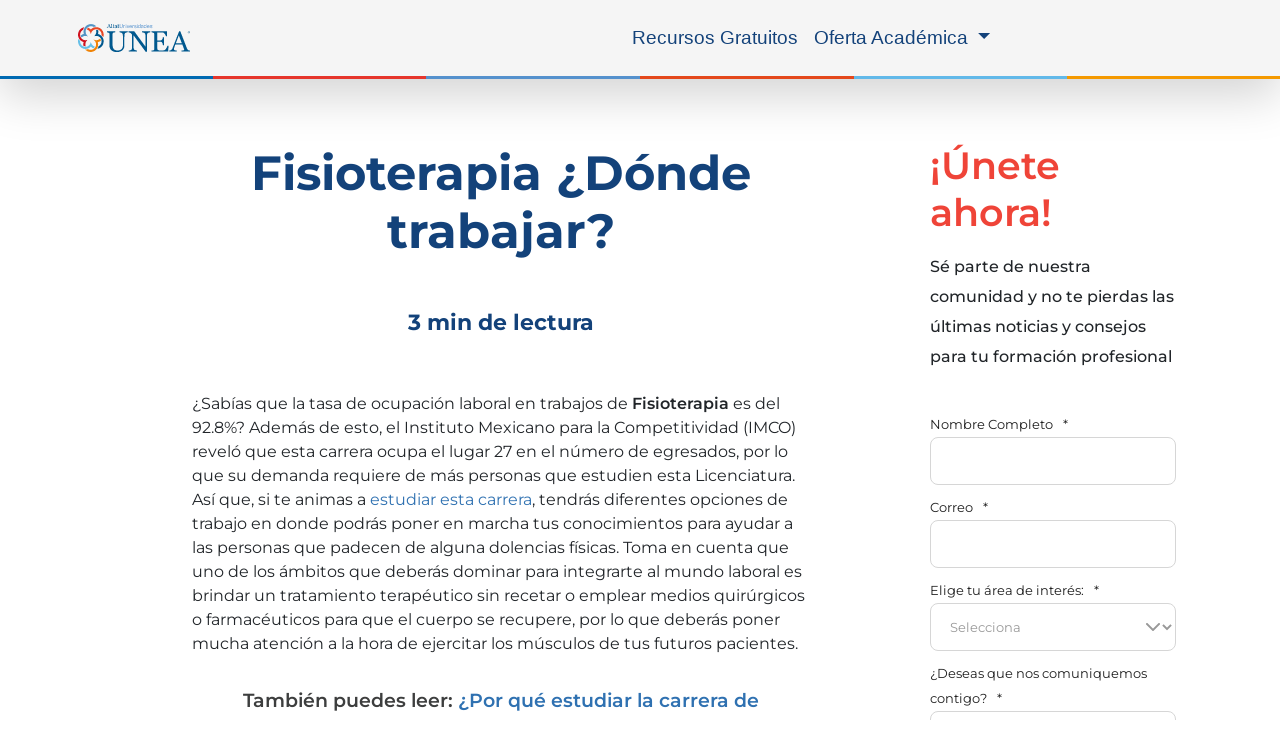

--- FILE ---
content_type: text/html; charset=UTF-8
request_url: https://www.unea.edu.mx/blog/index.php/donde-trabajar-si-estudio-fisioterapia
body_size: 58266
content:
<!doctype html><html lang="es-mx"><head>
    <meta charset="utf-8">
    <meta name="viewport" content="width=device-width, initial-scale=1">

    
    <meta property="og:description" content="¿Te interesa la fisioterapia? Descubre las diferentes opciones de trabajo para fisioterapeutas en clínicas privadas, hospitales, centros de rehabilitación y más.">
    <meta property="og:title" content="Fisioterapia ¿Dónde trabajar?">
    <meta name="twitter:description" content="¿Te interesa la fisioterapia? Descubre las diferentes opciones de trabajo para fisioterapeutas en clínicas privadas, hospitales, centros de rehabilitación y más.">
    <meta name="twitter:title" content="Fisioterapia ¿Dónde trabajar?">

    

    
    <style>
a.cta_button{-moz-box-sizing:content-box !important;-webkit-box-sizing:content-box !important;box-sizing:content-box !important;vertical-align:middle}.hs-breadcrumb-menu{list-style-type:none;margin:0px 0px 0px 0px;padding:0px 0px 0px 0px}.hs-breadcrumb-menu-item{float:left;padding:10px 0px 10px 10px}.hs-breadcrumb-menu-divider:before{content:'›';padding-left:10px}.hs-featured-image-link{border:0}.hs-featured-image{float:right;margin:0 0 20px 20px;max-width:50%}@media (max-width: 568px){.hs-featured-image{float:none;margin:0;width:100%;max-width:100%}}.hs-screen-reader-text{clip:rect(1px, 1px, 1px, 1px);height:1px;overflow:hidden;position:absolute !important;width:1px}
</style>

<link rel="stylesheet" href="https://www.unea.edu.mx/hubfs/hub_generated/module_assets/1/195572698549/1757015715163/module_cta_blog.min.css">
<link rel="stylesheet" href="https://www.unea.edu.mx/hubfs/hub_generated/module_assets/1/82154919345/1755793064798/module_Simple_FAQs.min.css">
<link rel="stylesheet" href="https://www.unea.edu.mx/hubfs/hub_generated/module_assets/1/115935258640/1749745581236/module_UNEA_-_Blog_2023_-_Formulario_Suscripcion.min.css">
<link rel="preload" as="style" href="https://48752163.fs1.hubspotusercontent-na1.net/hubfs/48752163/raw_assets/media-default-modules/master/650/js_client_assets/assets/TrackPlayAnalytics-Cm48oVxd.css">

<link rel="preload" as="style" href="https://48752163.fs1.hubspotusercontent-na1.net/hubfs/48752163/raw_assets/media-default-modules/master/650/js_client_assets/assets/Tooltip-DkS5dgLo.css">

    <script type="application/ld+json">
{
  "mainEntityOfPage" : {
    "@type" : "WebPage",
    "@id" : "https://www.unea.edu.mx/blog/index.php/donde-trabajar-si-estudio-fisioterapia"
  },
  "author" : {
    "name" : "Ana Romero",
    "url" : "https://www.unea.edu.mx/blog/author/ana-romero",
    "@type" : "Person"
  },
  "headline" : "Fisioterapia ¿Dónde trabajar?",
  "datePublished" : "2022-09-27T05:00:00.000Z",
  "dateModified" : "2025-02-26T13:36:02.163Z",
  "publisher" : {
    "name" : "RED UNIVERCOM SC  - RFC RUN991216NF6",
    "logo" : {
      "url" : "https://cdn2.hubspot.net/hubfs/3354370/ALIAT.png",
      "@type" : "ImageObject"
    },
    "@type" : "Organization"
  },
  "@context" : "https://schema.org",
  "@type" : "BlogPosting",
  "image" : [ "https://www.aliatuniversidades.com.mx/hubfs/Imported_Blog_Media/unea-fisioterapia-1.jpg" ]
}
</script>


    

<!-- Meta etiqueta para evitar zoom en dispositivos ios en forms -->
<meta name="viewport" content="width=device-width, initial-scale=1, maximum-scale=1">

<!-- Google Tag Manager pixeles vinculados : aw ,ga4 , clarity ,  crazyegg-->
<script>(function(w,d,s,l,i){w[l]=w[l]||[];w[l].push({'gtm.start':
new Date().getTime(),event:'gtm.js'});var f=d.getElementsByTagName(s)[0],
j=d.createElement(s),dl=l!='dataLayer'?'&l='+l:'';j.async=true;j.src=
'https://www.googletagmanager.com/gtm.js?id='+i+dl;f.parentNode.insertBefore(j,f);
})(window,document,'script','dataLayer','GTM-PSJ6QP');</script>
<!-- Google Tag Manager  --> 

<script>
/*! jQuery v3.6.0 | (c) OpenJS Foundation and other contributors | jquery.org/license */
!function(e,t){"use strict";"object"==typeof module&&"object"==typeof module.exports?module.exports=e.document?t(e,!0):function(e){if(!e.document)throw new Error("jQuery requires a window with a document");return t(e)}:t(e)}("undefined"!=typeof window?window:this,function(C,e){"use strict";var t=[],r=Object.getPrototypeOf,s=t.slice,g=t.flat?function(e){return t.flat.call(e)}:function(e){return t.concat.apply([],e)},u=t.push,i=t.indexOf,n={},o=n.toString,v=n.hasOwnProperty,a=v.toString,l=a.call(Object),y={},m=function(e){return"function"==typeof e&&"number"!=typeof e.nodeType&&"function"!=typeof e.item},x=function(e){return null!=e&&e===e.window},E=C.document,c={type:!0,src:!0,nonce:!0,noModule:!0};function b(e,t,n){var r,i,o=(n=n||E).createElement("script");if(o.text=e,t)for(r in c)(i=t[r]||t.getAttribute&&t.getAttribute(r))&&o.setAttribute(r,i);n.head.appendChild(o).parentNode.removeChild(o)}function w(e){return null==e?e+"":"object"==typeof e||"function"==typeof e?n[o.call(e)]||"object":typeof e}var f="3.6.0",S=function(e,t){return new S.fn.init(e,t)};function p(e){var t=!!e&&"length"in e&&e.length,n=w(e);return!m(e)&&!x(e)&&("array"===n||0===t||"number"==typeof t&&0<t&&t-1 in e)}S.fn=S.prototype={jquery:f,constructor:S,length:0,toArray:function(){return s.call(this)},get:function(e){return null==e?s.call(this):e<0?this[e+this.length]:this[e]},pushStack:function(e){var t=S.merge(this.constructor(),e);return t.prevObject=this,t},each:function(e){return S.each(this,e)},map:function(n){return this.pushStack(S.map(this,function(e,t){return n.call(e,t,e)}))},slice:function(){return this.pushStack(s.apply(this,arguments))},first:function(){return this.eq(0)},last:function(){return this.eq(-1)},even:function(){return this.pushStack(S.grep(this,function(e,t){return(t+1)%2}))},odd:function(){return this.pushStack(S.grep(this,function(e,t){return t%2}))},eq:function(e){var t=this.length,n=+e+(e<0?t:0);return this.pushStack(0<=n&&n<t?[this[n]]:[])},end:function(){return this.prevObject||this.constructor()},push:u,sort:t.sort,splice:t.splice},S.extend=S.fn.extend=function(){var e,t,n,r,i,o,a=arguments[0]||{},s=1,u=arguments.length,l=!1;for("boolean"==typeof a&&(l=a,a=arguments[s]||{},s++),"object"==typeof a||m(a)||(a={}),s===u&&(a=this,s--);s<u;s++)if(null!=(e=arguments[s]))for(t in e)r=e[t],"__proto__"!==t&&a!==r&&(l&&r&&(S.isPlainObject(r)||(i=Array.isArray(r)))?(n=a[t],o=i&&!Array.isArray(n)?[]:i||S.isPlainObject(n)?n:{},i=!1,a[t]=S.extend(l,o,r)):void 0!==r&&(a[t]=r));return a},S.extend({expando:"jQuery"+(f+Math.random()).replace(/\D/g,""),isReady:!0,error:function(e){throw new Error(e)},noop:function(){},isPlainObject:function(e){var t,n;return!(!e||"[object Object]"!==o.call(e))&&(!(t=r(e))||"function"==typeof(n=v.call(t,"constructor")&&t.constructor)&&a.call(n)===l)},isEmptyObject:function(e){var t;for(t in e)return!1;return!0},globalEval:function(e,t,n){b(e,{nonce:t&&t.nonce},n)},each:function(e,t){var n,r=0;if(p(e)){for(n=e.length;r<n;r++)if(!1===t.call(e[r],r,e[r]))break}else for(r in e)if(!1===t.call(e[r],r,e[r]))break;return e},makeArray:function(e,t){var n=t||[];return null!=e&&(p(Object(e))?S.merge(n,"string"==typeof e?[e]:e):u.call(n,e)),n},inArray:function(e,t,n){return null==t?-1:i.call(t,e,n)},merge:function(e,t){for(var n=+t.length,r=0,i=e.length;r<n;r++)e[i++]=t[r];return e.length=i,e},grep:function(e,t,n){for(var r=[],i=0,o=e.length,a=!n;i<o;i++)!t(e[i],i)!==a&&r.push(e[i]);return r},map:function(e,t,n){var r,i,o=0,a=[];if(p(e))for(r=e.length;o<r;o++)null!=(i=t(e[o],o,n))&&a.push(i);else for(o in e)null!=(i=t(e[o],o,n))&&a.push(i);return g(a)},guid:1,support:y}),"function"==typeof Symbol&&(S.fn[Symbol.iterator]=t[Symbol.iterator]),S.each("Boolean Number String Function Array Date RegExp Object Error Symbol".split(" "),function(e,t){n["[object "+t+"]"]=t.toLowerCase()});var d=function(n){var e,d,b,o,i,h,f,g,w,u,l,T,C,a,E,v,s,c,y,S="sizzle"+1*new Date,p=n.document,k=0,r=0,m=ue(),x=ue(),A=ue(),N=ue(),j=function(e,t){return e===t&&(l=!0),0},D={}.hasOwnProperty,t=[],q=t.pop,L=t.push,H=t.push,O=t.slice,P=function(e,t){for(var n=0,r=e.length;n<r;n++)if(e[n]===t)return n;return-1},R="checked|selected|async|autofocus|autoplay|controls|defer|disabled|hidden|ismap|loop|multiple|open|readonly|required|scoped",M="[\\x20\\t\\r\\n\\f]",I="(?:\\\\[\\da-fA-F]{1,6}"+M+"?|\\\\[^\\r\\n\\f]|[\\w-]|[^\0-\\x7f])+",W="\\["+M+"*("+I+")(?:"+M+"*([*^$|!~]?=)"+M+"*(?:'((?:\\\\.|[^\\\\'])*)'|\"((?:\\\\.|[^\\\\\"])*)\"|("+I+"))|)"+M+"*\\]",F=":("+I+")(?:\\((('((?:\\\\.|[^\\\\'])*)'|\"((?:\\\\.|[^\\\\\"])*)\")|((?:\\\\.|[^\\\\()[\\]]|"+W+")*)|.*)\\)|)",B=new RegExp(M+"+","g"),$=new RegExp("^"+M+"+|((?:^|[^\\\\])(?:\\\\.)*)"+M+"+$","g"),_=new RegExp("^"+M+"*,"+M+"*"),z=new RegExp("^"+M+"*([>+~]|"+M+")"+M+"*"),U=new RegExp(M+"|>"),X=new RegExp(F),V=new RegExp("^"+I+"$"),G={ID:new RegExp("^#("+I+")"),CLASS:new RegExp("^\\.("+I+")"),TAG:new RegExp("^("+I+"|[*])"),ATTR:new RegExp("^"+W),PSEUDO:new RegExp("^"+F),CHILD:new RegExp("^:(only|first|last|nth|nth-last)-(child|of-type)(?:\\("+M+"*(even|odd|(([+-]|)(\\d*)n|)"+M+"*(?:([+-]|)"+M+"*(\\d+)|))"+M+"*\\)|)","i"),bool:new RegExp("^(?:"+R+")$","i"),needsContext:new RegExp("^"+M+"*[>+~]|:(even|odd|eq|gt|lt|nth|first|last)(?:\\("+M+"*((?:-\\d)?\\d*)"+M+"*\\)|)(?=[^-]|$)","i")},Y=/HTML$/i,Q=/^(?:input|select|textarea|button)$/i,J=/^h\d$/i,K=/^[^{]+\{\s*\[native \w/,Z=/^(?:#([\w-]+)|(\w+)|\.([\w-]+))$/,ee=/[+~]/,te=new RegExp("\\\\[\\da-fA-F]{1,6}"+M+"?|\\\\([^\\r\\n\\f])","g"),ne=function(e,t){var n="0x"+e.slice(1)-65536;return t||(n<0?String.fromCharCode(n+65536):String.fromCharCode(n>>10|55296,1023&n|56320))},re=/([\0-\x1f\x7f]|^-?\d)|^-$|[^\0-\x1f\x7f-\uFFFF\w-]/g,ie=function(e,t){return t?"\0"===e?"\ufffd":e.slice(0,-1)+"\\"+e.charCodeAt(e.length-1).toString(16)+" ":"\\"+e},oe=function(){T()},ae=be(function(e){return!0===e.disabled&&"fieldset"===e.nodeName.toLowerCase()},{dir:"parentNode",next:"legend"});try{H.apply(t=O.call(p.childNodes),p.childNodes),t[p.childNodes.length].nodeType}catch(e){H={apply:t.length?function(e,t){L.apply(e,O.call(t))}:function(e,t){var n=e.length,r=0;while(e[n++]=t[r++]);e.length=n-1}}}function se(t,e,n,r){var i,o,a,s,u,l,c,f=e&&e.ownerDocument,p=e?e.nodeType:9;if(n=n||[],"string"!=typeof t||!t||1!==p&&9!==p&&11!==p)return n;if(!r&&(T(e),e=e||C,E)){if(11!==p&&(u=Z.exec(t)))if(i=u[1]){if(9===p){if(!(a=e.getElementById(i)))return n;if(a.id===i)return n.push(a),n}else if(f&&(a=f.getElementById(i))&&y(e,a)&&a.id===i)return n.push(a),n}else{if(u[2])return H.apply(n,e.getElementsByTagName(t)),n;if((i=u[3])&&d.getElementsByClassName&&e.getElementsByClassName)return H.apply(n,e.getElementsByClassName(i)),n}if(d.qsa&&!N[t+" "]&&(!v||!v.test(t))&&(1!==p||"object"!==e.nodeName.toLowerCase())){if(c=t,f=e,1===p&&(U.test(t)||z.test(t))){(f=ee.test(t)&&ye(e.parentNode)||e)===e&&d.scope||((s=e.getAttribute("id"))?s=s.replace(re,ie):e.setAttribute("id",s=S)),o=(l=h(t)).length;while(o--)l[o]=(s?"#"+s:":scope")+" "+xe(l[o]);c=l.join(",")}try{return H.apply(n,f.querySelectorAll(c)),n}catch(e){N(t,!0)}finally{s===S&&e.removeAttribute("id")}}}return g(t.replace($,"$1"),e,n,r)}function ue(){var r=[];return function e(t,n){return r.push(t+" ")>b.cacheLength&&delete e[r.shift()],e[t+" "]=n}}function le(e){return e[S]=!0,e}function ce(e){var t=C.createElement("fieldset");try{return!!e(t)}catch(e){return!1}finally{t.parentNode&&t.parentNode.removeChild(t),t=null}}function fe(e,t){var n=e.split("|"),r=n.length;while(r--)b.attrHandle[n[r]]=t}function pe(e,t){var n=t&&e,r=n&&1===e.nodeType&&1===t.nodeType&&e.sourceIndex-t.sourceIndex;if(r)return r;if(n)while(n=n.nextSibling)if(n===t)return-1;return e?1:-1}function de(t){return function(e){return"input"===e.nodeName.toLowerCase()&&e.type===t}}function he(n){return function(e){var t=e.nodeName.toLowerCase();return("input"===t||"button"===t)&&e.type===n}}function ge(t){return function(e){return"form"in e?e.parentNode&&!1===e.disabled?"label"in e?"label"in e.parentNode?e.parentNode.disabled===t:e.disabled===t:e.isDisabled===t||e.isDisabled!==!t&&ae(e)===t:e.disabled===t:"label"in e&&e.disabled===t}}function ve(a){return le(function(o){return o=+o,le(function(e,t){var n,r=a([],e.length,o),i=r.length;while(i--)e[n=r[i]]&&(e[n]=!(t[n]=e[n]))})})}function ye(e){return e&&"undefined"!=typeof e.getElementsByTagName&&e}for(e in d=se.support={},i=se.isXML=function(e){var t=e&&e.namespaceURI,n=e&&(e.ownerDocument||e).documentElement;return!Y.test(t||n&&n.nodeName||"HTML")},T=se.setDocument=function(e){var t,n,r=e?e.ownerDocument||e:p;return r!=C&&9===r.nodeType&&r.documentElement&&(a=(C=r).documentElement,E=!i(C),p!=C&&(n=C.defaultView)&&n.top!==n&&(n.addEventListener?n.addEventListener("unload",oe,!1):n.attachEvent&&n.attachEvent("onunload",oe)),d.scope=ce(function(e){return a.appendChild(e).appendChild(C.createElement("div")),"undefined"!=typeof e.querySelectorAll&&!e.querySelectorAll(":scope fieldset div").length}),d.attributes=ce(function(e){return e.className="i",!e.getAttribute("className")}),d.getElementsByTagName=ce(function(e){return e.appendChild(C.createComment("")),!e.getElementsByTagName("*").length}),d.getElementsByClassName=K.test(C.getElementsByClassName),d.getById=ce(function(e){return a.appendChild(e).id=S,!C.getElementsByName||!C.getElementsByName(S).length}),d.getById?(b.filter.ID=function(e){var t=e.replace(te,ne);return function(e){return e.getAttribute("id")===t}},b.find.ID=function(e,t){if("undefined"!=typeof t.getElementById&&E){var n=t.getElementById(e);return n?[n]:[]}}):(b.filter.ID=function(e){var n=e.replace(te,ne);return function(e){var t="undefined"!=typeof e.getAttributeNode&&e.getAttributeNode("id");return t&&t.value===n}},b.find.ID=function(e,t){if("undefined"!=typeof t.getElementById&&E){var n,r,i,o=t.getElementById(e);if(o){if((n=o.getAttributeNode("id"))&&n.value===e)return[o];i=t.getElementsByName(e),r=0;while(o=i[r++])if((n=o.getAttributeNode("id"))&&n.value===e)return[o]}return[]}}),b.find.TAG=d.getElementsByTagName?function(e,t){return"undefined"!=typeof t.getElementsByTagName?t.getElementsByTagName(e):d.qsa?t.querySelectorAll(e):void 0}:function(e,t){var n,r=[],i=0,o=t.getElementsByTagName(e);if("*"===e){while(n=o[i++])1===n.nodeType&&r.push(n);return r}return o},b.find.CLASS=d.getElementsByClassName&&function(e,t){if("undefined"!=typeof t.getElementsByClassName&&E)return t.getElementsByClassName(e)},s=[],v=[],(d.qsa=K.test(C.querySelectorAll))&&(ce(function(e){var t;a.appendChild(e).innerHTML="<a id='"+S+"'></a><select id='"+S+"-\r\\' msallowcapture=''><option selected=''></option></select>",e.querySelectorAll("[msallowcapture^='']").length&&v.push("[*^$]="+M+"*(?:''|\"\")"),e.querySelectorAll("[selected]").length||v.push("\\["+M+"*(?:value|"+R+")"),e.querySelectorAll("[id~="+S+"-]").length||v.push("~="),(t=C.createElement("input")).setAttribute("name",""),e.appendChild(t),e.querySelectorAll("[name='']").length||v.push("\\["+M+"*name"+M+"*="+M+"*(?:''|\"\")"),e.querySelectorAll(":checked").length||v.push(":checked"),e.querySelectorAll("a#"+S+"+*").length||v.push(".#.+[+~]"),e.querySelectorAll("\\\f"),v.push("[\\r\\n\\f]")}),ce(function(e){e.innerHTML="<a href='' disabled='disabled'></a><select disabled='disabled'><option/></select>";var t=C.createElement("input");t.setAttribute("type","hidden"),e.appendChild(t).setAttribute("name","D"),e.querySelectorAll("[name=d]").length&&v.push("name"+M+"*[*^$|!~]?="),2!==e.querySelectorAll(":enabled").length&&v.push(":enabled",":disabled"),a.appendChild(e).disabled=!0,2!==e.querySelectorAll(":disabled").length&&v.push(":enabled",":disabled"),e.querySelectorAll("*,:x"),v.push(",.*:")})),(d.matchesSelector=K.test(c=a.matches||a.webkitMatchesSelector||a.mozMatchesSelector||a.oMatchesSelector||a.msMatchesSelector))&&ce(function(e){d.disconnectedMatch=c.call(e,"*"),c.call(e,"[s!='']:x"),s.push("!=",F)}),v=v.length&&new RegExp(v.join("|")),s=s.length&&new RegExp(s.join("|")),t=K.test(a.compareDocumentPosition),y=t||K.test(a.contains)?function(e,t){var n=9===e.nodeType?e.documentElement:e,r=t&&t.parentNode;return e===r||!(!r||1!==r.nodeType||!(n.contains?n.contains(r):e.compareDocumentPosition&&16&e.compareDocumentPosition(r)))}:function(e,t){if(t)while(t=t.parentNode)if(t===e)return!0;return!1},j=t?function(e,t){if(e===t)return l=!0,0;var n=!e.compareDocumentPosition-!t.compareDocumentPosition;return n||(1&(n=(e.ownerDocument||e)==(t.ownerDocument||t)?e.compareDocumentPosition(t):1)||!d.sortDetached&&t.compareDocumentPosition(e)===n?e==C||e.ownerDocument==p&&y(p,e)?-1:t==C||t.ownerDocument==p&&y(p,t)?1:u?P(u,e)-P(u,t):0:4&n?-1:1)}:function(e,t){if(e===t)return l=!0,0;var n,r=0,i=e.parentNode,o=t.parentNode,a=[e],s=[t];if(!i||!o)return e==C?-1:t==C?1:i?-1:o?1:u?P(u,e)-P(u,t):0;if(i===o)return pe(e,t);n=e;while(n=n.parentNode)a.unshift(n);n=t;while(n=n.parentNode)s.unshift(n);while(a[r]===s[r])r++;return r?pe(a[r],s[r]):a[r]==p?-1:s[r]==p?1:0}),C},se.matches=function(e,t){return se(e,null,null,t)},se.matchesSelector=function(e,t){if(T(e),d.matchesSelector&&E&&!N[t+" "]&&(!s||!s.test(t))&&(!v||!v.test(t)))try{var n=c.call(e,t);if(n||d.disconnectedMatch||e.document&&11!==e.document.nodeType)return n}catch(e){N(t,!0)}return 0<se(t,C,null,[e]).length},se.contains=function(e,t){return(e.ownerDocument||e)!=C&&T(e),y(e,t)},se.attr=function(e,t){(e.ownerDocument||e)!=C&&T(e);var n=b.attrHandle[t.toLowerCase()],r=n&&D.call(b.attrHandle,t.toLowerCase())?n(e,t,!E):void 0;return void 0!==r?r:d.attributes||!E?e.getAttribute(t):(r=e.getAttributeNode(t))&&r.specified?r.value:null},se.escape=function(e){return(e+"").replace(re,ie)},se.error=function(e){throw new Error("Syntax error, unrecognized expression: "+e)},se.uniqueSort=function(e){var t,n=[],r=0,i=0;if(l=!d.detectDuplicates,u=!d.sortStable&&e.slice(0),e.sort(j),l){while(t=e[i++])t===e[i]&&(r=n.push(i));while(r--)e.splice(n[r],1)}return u=null,e},o=se.getText=function(e){var t,n="",r=0,i=e.nodeType;if(i){if(1===i||9===i||11===i){if("string"==typeof e.textContent)return e.textContent;for(e=e.firstChild;e;e=e.nextSibling)n+=o(e)}else if(3===i||4===i)return e.nodeValue}else while(t=e[r++])n+=o(t);return n},(b=se.selectors={cacheLength:50,createPseudo:le,match:G,attrHandle:{},find:{},relative:{">":{dir:"parentNode",first:!0}," ":{dir:"parentNode"},"+":{dir:"previousSibling",first:!0},"~":{dir:"previousSibling"}},preFilter:{ATTR:function(e){return e[1]=e[1].replace(te,ne),e[3]=(e[3]||e[4]||e[5]||"").replace(te,ne),"~="===e[2]&&(e[3]=" "+e[3]+" "),e.slice(0,4)},CHILD:function(e){return e[1]=e[1].toLowerCase(),"nth"===e[1].slice(0,3)?(e[3]||se.error(e[0]),e[4]=+(e[4]?e[5]+(e[6]||1):2*("even"===e[3]||"odd"===e[3])),e[5]=+(e[7]+e[8]||"odd"===e[3])):e[3]&&se.error(e[0]),e},PSEUDO:function(e){var t,n=!e[6]&&e[2];return G.CHILD.test(e[0])?null:(e[3]?e[2]=e[4]||e[5]||"":n&&X.test(n)&&(t=h(n,!0))&&(t=n.indexOf(")",n.length-t)-n.length)&&(e[0]=e[0].slice(0,t),e[2]=n.slice(0,t)),e.slice(0,3))}},filter:{TAG:function(e){var t=e.replace(te,ne).toLowerCase();return"*"===e?function(){return!0}:function(e){return e.nodeName&&e.nodeName.toLowerCase()===t}},CLASS:function(e){var t=m[e+" "];return t||(t=new RegExp("(^|"+M+")"+e+"("+M+"|$)"))&&m(e,function(e){return t.test("string"==typeof e.className&&e.className||"undefined"!=typeof e.getAttribute&&e.getAttribute("class")||"")})},ATTR:function(n,r,i){return function(e){var t=se.attr(e,n);return null==t?"!="===r:!r||(t+="","="===r?t===i:"!="===r?t!==i:"^="===r?i&&0===t.indexOf(i):"*="===r?i&&-1<t.indexOf(i):"$="===r?i&&t.slice(-i.length)===i:"~="===r?-1<(" "+t.replace(B," ")+" ").indexOf(i):"|="===r&&(t===i||t.slice(0,i.length+1)===i+"-"))}},CHILD:function(h,e,t,g,v){var y="nth"!==h.slice(0,3),m="last"!==h.slice(-4),x="of-type"===e;return 1===g&&0===v?function(e){return!!e.parentNode}:function(e,t,n){var r,i,o,a,s,u,l=y!==m?"nextSibling":"previousSibling",c=e.parentNode,f=x&&e.nodeName.toLowerCase(),p=!n&&!x,d=!1;if(c){if(y){while(l){a=e;while(a=a[l])if(x?a.nodeName.toLowerCase()===f:1===a.nodeType)return!1;u=l="only"===h&&!u&&"nextSibling"}return!0}if(u=[m?c.firstChild:c.lastChild],m&&p){d=(s=(r=(i=(o=(a=c)[S]||(a[S]={}))[a.uniqueID]||(o[a.uniqueID]={}))[h]||[])[0]===k&&r[1])&&r[2],a=s&&c.childNodes[s];while(a=++s&&a&&a[l]||(d=s=0)||u.pop())if(1===a.nodeType&&++d&&a===e){i[h]=[k,s,d];break}}else if(p&&(d=s=(r=(i=(o=(a=e)[S]||(a[S]={}))[a.uniqueID]||(o[a.uniqueID]={}))[h]||[])[0]===k&&r[1]),!1===d)while(a=++s&&a&&a[l]||(d=s=0)||u.pop())if((x?a.nodeName.toLowerCase()===f:1===a.nodeType)&&++d&&(p&&((i=(o=a[S]||(a[S]={}))[a.uniqueID]||(o[a.uniqueID]={}))[h]=[k,d]),a===e))break;return(d-=v)===g||d%g==0&&0<=d/g}}},PSEUDO:function(e,o){var t,a=b.pseudos[e]||b.setFilters[e.toLowerCase()]||se.error("unsupported pseudo: "+e);return a[S]?a(o):1<a.length?(t=[e,e,"",o],b.setFilters.hasOwnProperty(e.toLowerCase())?le(function(e,t){var n,r=a(e,o),i=r.length;while(i--)e[n=P(e,r[i])]=!(t[n]=r[i])}):function(e){return a(e,0,t)}):a}},pseudos:{not:le(function(e){var r=[],i=[],s=f(e.replace($,"$1"));return s[S]?le(function(e,t,n,r){var i,o=s(e,null,r,[]),a=e.length;while(a--)(i=o[a])&&(e[a]=!(t[a]=i))}):function(e,t,n){return r[0]=e,s(r,null,n,i),r[0]=null,!i.pop()}}),has:le(function(t){return function(e){return 0<se(t,e).length}}),contains:le(function(t){return t=t.replace(te,ne),function(e){return-1<(e.textContent||o(e)).indexOf(t)}}),lang:le(function(n){return V.test(n||"")||se.error("unsupported lang: "+n),n=n.replace(te,ne).toLowerCase(),function(e){var t;do{if(t=E?e.lang:e.getAttribute("xml:lang")||e.getAttribute("lang"))return(t=t.toLowerCase())===n||0===t.indexOf(n+"-")}while((e=e.parentNode)&&1===e.nodeType);return!1}}),target:function(e){var t=n.location&&n.location.hash;return t&&t.slice(1)===e.id},root:function(e){return e===a},focus:function(e){return e===C.activeElement&&(!C.hasFocus||C.hasFocus())&&!!(e.type||e.href||~e.tabIndex)},enabled:ge(!1),disabled:ge(!0),checked:function(e){var t=e.nodeName.toLowerCase();return"input"===t&&!!e.checked||"option"===t&&!!e.selected},selected:function(e){return e.parentNode&&e.parentNode.selectedIndex,!0===e.selected},empty:function(e){for(e=e.firstChild;e;e=e.nextSibling)if(e.nodeType<6)return!1;return!0},parent:function(e){return!b.pseudos.empty(e)},header:function(e){return J.test(e.nodeName)},input:function(e){return Q.test(e.nodeName)},button:function(e){var t=e.nodeName.toLowerCase();return"input"===t&&"button"===e.type||"button"===t},text:function(e){var t;return"input"===e.nodeName.toLowerCase()&&"text"===e.type&&(null==(t=e.getAttribute("type"))||"text"===t.toLowerCase())},first:ve(function(){return[0]}),last:ve(function(e,t){return[t-1]}),eq:ve(function(e,t,n){return[n<0?n+t:n]}),even:ve(function(e,t){for(var n=0;n<t;n+=2)e.push(n);return e}),odd:ve(function(e,t){for(var n=1;n<t;n+=2)e.push(n);return e}),lt:ve(function(e,t,n){for(var r=n<0?n+t:t<n?t:n;0<=--r;)e.push(r);return e}),gt:ve(function(e,t,n){for(var r=n<0?n+t:n;++r<t;)e.push(r);return e})}}).pseudos.nth=b.pseudos.eq,{radio:!0,checkbox:!0,file:!0,password:!0,image:!0})b.pseudos[e]=de(e);for(e in{submit:!0,reset:!0})b.pseudos[e]=he(e);function me(){}function xe(e){for(var t=0,n=e.length,r="";t<n;t++)r+=e[t].value;return r}function be(s,e,t){var u=e.dir,l=e.next,c=l||u,f=t&&"parentNode"===c,p=r++;return e.first?function(e,t,n){while(e=e[u])if(1===e.nodeType||f)return s(e,t,n);return!1}:function(e,t,n){var r,i,o,a=[k,p];if(n){while(e=e[u])if((1===e.nodeType||f)&&s(e,t,n))return!0}else while(e=e[u])if(1===e.nodeType||f)if(i=(o=e[S]||(e[S]={}))[e.uniqueID]||(o[e.uniqueID]={}),l&&l===e.nodeName.toLowerCase())e=e[u]||e;else{if((r=i[c])&&r[0]===k&&r[1]===p)return a[2]=r[2];if((i[c]=a)[2]=s(e,t,n))return!0}return!1}}function we(i){return 1<i.length?function(e,t,n){var r=i.length;while(r--)if(!i[r](e,t,n))return!1;return!0}:i[0]}function Te(e,t,n,r,i){for(var o,a=[],s=0,u=e.length,l=null!=t;s<u;s++)(o=e[s])&&(n&&!n(o,r,i)||(a.push(o),l&&t.push(s)));return a}function Ce(d,h,g,v,y,e){return v&&!v[S]&&(v=Ce(v)),y&&!y[S]&&(y=Ce(y,e)),le(function(e,t,n,r){var i,o,a,s=[],u=[],l=t.length,c=e||function(e,t,n){for(var r=0,i=t.length;r<i;r++)se(e,t[r],n);return n}(h||"*",n.nodeType?[n]:n,[]),f=!d||!e&&h?c:Te(c,s,d,n,r),p=g?y||(e?d:l||v)?[]:t:f;if(g&&g(f,p,n,r),v){i=Te(p,u),v(i,[],n,r),o=i.length;while(o--)(a=i[o])&&(p[u[o]]=!(f[u[o]]=a))}if(e){if(y||d){if(y){i=[],o=p.length;while(o--)(a=p[o])&&i.push(f[o]=a);y(null,p=[],i,r)}o=p.length;while(o--)(a=p[o])&&-1<(i=y?P(e,a):s[o])&&(e[i]=!(t[i]=a))}}else p=Te(p===t?p.splice(l,p.length):p),y?y(null,t,p,r):H.apply(t,p)})}function Ee(e){for(var i,t,n,r=e.length,o=b.relative[e[0].type],a=o||b.relative[" "],s=o?1:0,u=be(function(e){return e===i},a,!0),l=be(function(e){return-1<P(i,e)},a,!0),c=[function(e,t,n){var r=!o&&(n||t!==w)||((i=t).nodeType?u(e,t,n):l(e,t,n));return i=null,r}];s<r;s++)if(t=b.relative[e[s].type])c=[be(we(c),t)];else{if((t=b.filter[e[s].type].apply(null,e[s].matches))[S]){for(n=++s;n<r;n++)if(b.relative[e[n].type])break;return Ce(1<s&&we(c),1<s&&xe(e.slice(0,s-1).concat({value:" "===e[s-2].type?"*":""})).replace($,"$1"),t,s<n&&Ee(e.slice(s,n)),n<r&&Ee(e=e.slice(n)),n<r&&xe(e))}c.push(t)}return we(c)}return me.prototype=b.filters=b.pseudos,b.setFilters=new me,h=se.tokenize=function(e,t){var n,r,i,o,a,s,u,l=x[e+" "];if(l)return t?0:l.slice(0);a=e,s=[],u=b.preFilter;while(a){for(o in n&&!(r=_.exec(a))||(r&&(a=a.slice(r[0].length)||a),s.push(i=[])),n=!1,(r=z.exec(a))&&(n=r.shift(),i.push({value:n,type:r[0].replace($," ")}),a=a.slice(n.length)),b.filter)!(r=G[o].exec(a))||u[o]&&!(r=u[o](r))||(n=r.shift(),i.push({value:n,type:o,matches:r}),a=a.slice(n.length));if(!n)break}return t?a.length:a?se.error(e):x(e,s).slice(0)},f=se.compile=function(e,t){var n,v,y,m,x,r,i=[],o=[],a=A[e+" "];if(!a){t||(t=h(e)),n=t.length;while(n--)(a=Ee(t[n]))[S]?i.push(a):o.push(a);(a=A(e,(v=o,m=0<(y=i).length,x=0<v.length,r=function(e,t,n,r,i){var o,a,s,u=0,l="0",c=e&&[],f=[],p=w,d=e||x&&b.find.TAG("*",i),h=k+=null==p?1:Math.random()||.1,g=d.length;for(i&&(w=t==C||t||i);l!==g&&null!=(o=d[l]);l++){if(x&&o){a=0,t||o.ownerDocument==C||(T(o),n=!E);while(s=v[a++])if(s(o,t||C,n)){r.push(o);break}i&&(k=h)}m&&((o=!s&&o)&&u--,e&&c.push(o))}if(u+=l,m&&l!==u){a=0;while(s=y[a++])s(c,f,t,n);if(e){if(0<u)while(l--)c[l]||f[l]||(f[l]=q.call(r));f=Te(f)}H.apply(r,f),i&&!e&&0<f.length&&1<u+y.length&&se.uniqueSort(r)}return i&&(k=h,w=p),c},m?le(r):r))).selector=e}return a},g=se.select=function(e,t,n,r){var i,o,a,s,u,l="function"==typeof e&&e,c=!r&&h(e=l.selector||e);if(n=n||[],1===c.length){if(2<(o=c[0]=c[0].slice(0)).length&&"ID"===(a=o[0]).type&&9===t.nodeType&&E&&b.relative[o[1].type]){if(!(t=(b.find.ID(a.matches[0].replace(te,ne),t)||[])[0]))return n;l&&(t=t.parentNode),e=e.slice(o.shift().value.length)}i=G.needsContext.test(e)?0:o.length;while(i--){if(a=o[i],b.relative[s=a.type])break;if((u=b.find[s])&&(r=u(a.matches[0].replace(te,ne),ee.test(o[0].type)&&ye(t.parentNode)||t))){if(o.splice(i,1),!(e=r.length&&xe(o)))return H.apply(n,r),n;break}}}return(l||f(e,c))(r,t,!E,n,!t||ee.test(e)&&ye(t.parentNode)||t),n},d.sortStable=S.split("").sort(j).join("")===S,d.detectDuplicates=!!l,T(),d.sortDetached=ce(function(e){return 1&e.compareDocumentPosition(C.createElement("fieldset"))}),ce(function(e){return e.innerHTML="<a href='#'></a>","#"===e.firstChild.getAttribute("href")})||fe("type|href|height|width",function(e,t,n){if(!n)return e.getAttribute(t,"type"===t.toLowerCase()?1:2)}),d.attributes&&ce(function(e){return e.innerHTML="<input/>",e.firstChild.setAttribute("value",""),""===e.firstChild.getAttribute("value")})||fe("value",function(e,t,n){if(!n&&"input"===e.nodeName.toLowerCase())return e.defaultValue}),ce(function(e){return null==e.getAttribute("disabled")})||fe(R,function(e,t,n){var r;if(!n)return!0===e[t]?t.toLowerCase():(r=e.getAttributeNode(t))&&r.specified?r.value:null}),se}(C);S.find=d,S.expr=d.selectors,S.expr[":"]=S.expr.pseudos,S.uniqueSort=S.unique=d.uniqueSort,S.text=d.getText,S.isXMLDoc=d.isXML,S.contains=d.contains,S.escapeSelector=d.escape;var h=function(e,t,n){var r=[],i=void 0!==n;while((e=e[t])&&9!==e.nodeType)if(1===e.nodeType){if(i&&S(e).is(n))break;r.push(e)}return r},T=function(e,t){for(var n=[];e;e=e.nextSibling)1===e.nodeType&&e!==t&&n.push(e);return n},k=S.expr.match.needsContext;function A(e,t){return e.nodeName&&e.nodeName.toLowerCase()===t.toLowerCase()}var N=/^<([a-z][^\/\0>:\x20\t\r\n\f]*)[\x20\t\r\n\f]*\/?>(?:<\/\1>|)$/i;function j(e,n,r){return m(n)?S.grep(e,function(e,t){return!!n.call(e,t,e)!==r}):n.nodeType?S.grep(e,function(e){return e===n!==r}):"string"!=typeof n?S.grep(e,function(e){return-1<i.call(n,e)!==r}):S.filter(n,e,r)}S.filter=function(e,t,n){var r=t[0];return n&&(e=":not("+e+")"),1===t.length&&1===r.nodeType?S.find.matchesSelector(r,e)?[r]:[]:S.find.matches(e,S.grep(t,function(e){return 1===e.nodeType}))},S.fn.extend({find:function(e){var t,n,r=this.length,i=this;if("string"!=typeof e)return this.pushStack(S(e).filter(function(){for(t=0;t<r;t++)if(S.contains(i[t],this))return!0}));for(n=this.pushStack([]),t=0;t<r;t++)S.find(e,i[t],n);return 1<r?S.uniqueSort(n):n},filter:function(e){return this.pushStack(j(this,e||[],!1))},not:function(e){return this.pushStack(j(this,e||[],!0))},is:function(e){return!!j(this,"string"==typeof e&&k.test(e)?S(e):e||[],!1).length}});var D,q=/^(?:\s*(<[\w\W]+>)[^>]*|#([\w-]+))$/;(S.fn.init=function(e,t,n){var r,i;if(!e)return this;if(n=n||D,"string"==typeof e){if(!(r="<"===e[0]&&">"===e[e.length-1]&&3<=e.length?[null,e,null]:q.exec(e))||!r[1]&&t)return!t||t.jquery?(t||n).find(e):this.constructor(t).find(e);if(r[1]){if(t=t instanceof S?t[0]:t,S.merge(this,S.parseHTML(r[1],t&&t.nodeType?t.ownerDocument||t:E,!0)),N.test(r[1])&&S.isPlainObject(t))for(r in t)m(this[r])?this[r](t[r]):this.attr(r,t[r]);return this}return(i=E.getElementById(r[2]))&&(this[0]=i,this.length=1),this}return e.nodeType?(this[0]=e,this.length=1,this):m(e)?void 0!==n.ready?n.ready(e):e(S):S.makeArray(e,this)}).prototype=S.fn,D=S(E);var L=/^(?:parents|prev(?:Until|All))/,H={children:!0,contents:!0,next:!0,prev:!0};function O(e,t){while((e=e[t])&&1!==e.nodeType);return e}S.fn.extend({has:function(e){var t=S(e,this),n=t.length;return this.filter(function(){for(var e=0;e<n;e++)if(S.contains(this,t[e]))return!0})},closest:function(e,t){var n,r=0,i=this.length,o=[],a="string"!=typeof e&&S(e);if(!k.test(e))for(;r<i;r++)for(n=this[r];n&&n!==t;n=n.parentNode)if(n.nodeType<11&&(a?-1<a.index(n):1===n.nodeType&&S.find.matchesSelector(n,e))){o.push(n);break}return this.pushStack(1<o.length?S.uniqueSort(o):o)},index:function(e){return e?"string"==typeof e?i.call(S(e),this[0]):i.call(this,e.jquery?e[0]:e):this[0]&&this[0].parentNode?this.first().prevAll().length:-1},add:function(e,t){return this.pushStack(S.uniqueSort(S.merge(this.get(),S(e,t))))},addBack:function(e){return this.add(null==e?this.prevObject:this.prevObject.filter(e))}}),S.each({parent:function(e){var t=e.parentNode;return t&&11!==t.nodeType?t:null},parents:function(e){return h(e,"parentNode")},parentsUntil:function(e,t,n){return h(e,"parentNode",n)},next:function(e){return O(e,"nextSibling")},prev:function(e){return O(e,"previousSibling")},nextAll:function(e){return h(e,"nextSibling")},prevAll:function(e){return h(e,"previousSibling")},nextUntil:function(e,t,n){return h(e,"nextSibling",n)},prevUntil:function(e,t,n){return h(e,"previousSibling",n)},siblings:function(e){return T((e.parentNode||{}).firstChild,e)},children:function(e){return T(e.firstChild)},contents:function(e){return null!=e.contentDocument&&r(e.contentDocument)?e.contentDocument:(A(e,"template")&&(e=e.content||e),S.merge([],e.childNodes))}},function(r,i){S.fn[r]=function(e,t){var n=S.map(this,i,e);return"Until"!==r.slice(-5)&&(t=e),t&&"string"==typeof t&&(n=S.filter(t,n)),1<this.length&&(H[r]||S.uniqueSort(n),L.test(r)&&n.reverse()),this.pushStack(n)}});var P=/[^\x20\t\r\n\f]+/g;function R(e){return e}function M(e){throw e}function I(e,t,n,r){var i;try{e&&m(i=e.promise)?i.call(e).done(t).fail(n):e&&m(i=e.then)?i.call(e,t,n):t.apply(void 0,[e].slice(r))}catch(e){n.apply(void 0,[e])}}S.Callbacks=function(r){var e,n;r="string"==typeof r?(e=r,n={},S.each(e.match(P)||[],function(e,t){n[t]=!0}),n):S.extend({},r);var i,t,o,a,s=[],u=[],l=-1,c=function(){for(a=a||r.once,o=i=!0;u.length;l=-1){t=u.shift();while(++l<s.length)!1===s[l].apply(t[0],t[1])&&r.stopOnFalse&&(l=s.length,t=!1)}r.memory||(t=!1),i=!1,a&&(s=t?[]:"")},f={add:function(){return s&&(t&&!i&&(l=s.length-1,u.push(t)),function n(e){S.each(e,function(e,t){m(t)?r.unique&&f.has(t)||s.push(t):t&&t.length&&"string"!==w(t)&&n(t)})}(arguments),t&&!i&&c()),this},remove:function(){return S.each(arguments,function(e,t){var n;while(-1<(n=S.inArray(t,s,n)))s.splice(n,1),n<=l&&l--}),this},has:function(e){return e?-1<S.inArray(e,s):0<s.length},empty:function(){return s&&(s=[]),this},disable:function(){return a=u=[],s=t="",this},disabled:function(){return!s},lock:function(){return a=u=[],t||i||(s=t=""),this},locked:function(){return!!a},fireWith:function(e,t){return a||(t=[e,(t=t||[]).slice?t.slice():t],u.push(t),i||c()),this},fire:function(){return f.fireWith(this,arguments),this},fired:function(){return!!o}};return f},S.extend({Deferred:function(e){var o=[["notify","progress",S.Callbacks("memory"),S.Callbacks("memory"),2],["resolve","done",S.Callbacks("once memory"),S.Callbacks("once memory"),0,"resolved"],["reject","fail",S.Callbacks("once memory"),S.Callbacks("once memory"),1,"rejected"]],i="pending",a={state:function(){return i},always:function(){return s.done(arguments).fail(arguments),this},"catch":function(e){return a.then(null,e)},pipe:function(){var i=arguments;return S.Deferred(function(r){S.each(o,function(e,t){var n=m(i[t[4]])&&i[t[4]];s[t[1]](function(){var e=n&&n.apply(this,arguments);e&&m(e.promise)?e.promise().progress(r.notify).done(r.resolve).fail(r.reject):r[t[0]+"With"](this,n?[e]:arguments)})}),i=null}).promise()},then:function(t,n,r){var u=0;function l(i,o,a,s){return function(){var n=this,r=arguments,e=function(){var e,t;if(!(i<u)){if((e=a.apply(n,r))===o.promise())throw new TypeError("Thenable self-resolution");t=e&&("object"==typeof e||"function"==typeof e)&&e.then,m(t)?s?t.call(e,l(u,o,R,s),l(u,o,M,s)):(u++,t.call(e,l(u,o,R,s),l(u,o,M,s),l(u,o,R,o.notifyWith))):(a!==R&&(n=void 0,r=[e]),(s||o.resolveWith)(n,r))}},t=s?e:function(){try{e()}catch(e){S.Deferred.exceptionHook&&S.Deferred.exceptionHook(e,t.stackTrace),u<=i+1&&(a!==M&&(n=void 0,r=[e]),o.rejectWith(n,r))}};i?t():(S.Deferred.getStackHook&&(t.stackTrace=S.Deferred.getStackHook()),C.setTimeout(t))}}return S.Deferred(function(e){o[0][3].add(l(0,e,m(r)?r:R,e.notifyWith)),o[1][3].add(l(0,e,m(t)?t:R)),o[2][3].add(l(0,e,m(n)?n:M))}).promise()},promise:function(e){return null!=e?S.extend(e,a):a}},s={};return S.each(o,function(e,t){var n=t[2],r=t[5];a[t[1]]=n.add,r&&n.add(function(){i=r},o[3-e][2].disable,o[3-e][3].disable,o[0][2].lock,o[0][3].lock),n.add(t[3].fire),s[t[0]]=function(){return s[t[0]+"With"](this===s?void 0:this,arguments),this},s[t[0]+"With"]=n.fireWith}),a.promise(s),e&&e.call(s,s),s},when:function(e){var n=arguments.length,t=n,r=Array(t),i=s.call(arguments),o=S.Deferred(),a=function(t){return function(e){r[t]=this,i[t]=1<arguments.length?s.call(arguments):e,--n||o.resolveWith(r,i)}};if(n<=1&&(I(e,o.done(a(t)).resolve,o.reject,!n),"pending"===o.state()||m(i[t]&&i[t].then)))return o.then();while(t--)I(i[t],a(t),o.reject);return o.promise()}});var W=/^(Eval|Internal|Range|Reference|Syntax|Type|URI)Error$/;S.Deferred.exceptionHook=function(e,t){C.console&&C.console.warn&&e&&W.test(e.name)&&C.console.warn("jQuery.Deferred exception: "+e.message,e.stack,t)},S.readyException=function(e){C.setTimeout(function(){throw e})};var F=S.Deferred();function B(){E.removeEventListener("DOMContentLoaded",B),C.removeEventListener("load",B),S.ready()}S.fn.ready=function(e){return F.then(e)["catch"](function(e){S.readyException(e)}),this},S.extend({isReady:!1,readyWait:1,ready:function(e){(!0===e?--S.readyWait:S.isReady)||(S.isReady=!0)!==e&&0<--S.readyWait||F.resolveWith(E,[S])}}),S.ready.then=F.then,"complete"===E.readyState||"loading"!==E.readyState&&!E.documentElement.doScroll?C.setTimeout(S.ready):(E.addEventListener("DOMContentLoaded",B),C.addEventListener("load",B));var $=function(e,t,n,r,i,o,a){var s=0,u=e.length,l=null==n;if("object"===w(n))for(s in i=!0,n)$(e,t,s,n[s],!0,o,a);else if(void 0!==r&&(i=!0,m(r)||(a=!0),l&&(a?(t.call(e,r),t=null):(l=t,t=function(e,t,n){return l.call(S(e),n)})),t))for(;s<u;s++)t(e[s],n,a?r:r.call(e[s],s,t(e[s],n)));return i?e:l?t.call(e):u?t(e[0],n):o},_=/^-ms-/,z=/-([a-z])/g;function U(e,t){return t.toUpperCase()}function X(e){return e.replace(_,"ms-").replace(z,U)}var V=function(e){return 1===e.nodeType||9===e.nodeType||!+e.nodeType};function G(){this.expando=S.expando+G.uid++}G.uid=1,G.prototype={cache:function(e){var t=e[this.expando];return t||(t={},V(e)&&(e.nodeType?e[this.expando]=t:Object.defineProperty(e,this.expando,{value:t,configurable:!0}))),t},set:function(e,t,n){var r,i=this.cache(e);if("string"==typeof t)i[X(t)]=n;else for(r in t)i[X(r)]=t[r];return i},get:function(e,t){return void 0===t?this.cache(e):e[this.expando]&&e[this.expando][X(t)]},access:function(e,t,n){return void 0===t||t&&"string"==typeof t&&void 0===n?this.get(e,t):(this.set(e,t,n),void 0!==n?n:t)},remove:function(e,t){var n,r=e[this.expando];if(void 0!==r){if(void 0!==t){n=(t=Array.isArray(t)?t.map(X):(t=X(t))in r?[t]:t.match(P)||[]).length;while(n--)delete r[t[n]]}(void 0===t||S.isEmptyObject(r))&&(e.nodeType?e[this.expando]=void 0:delete e[this.expando])}},hasData:function(e){var t=e[this.expando];return void 0!==t&&!S.isEmptyObject(t)}};var Y=new G,Q=new G,J=/^(?:\{[\w\W]*\}|\[[\w\W]*\])$/,K=/[A-Z]/g;function Z(e,t,n){var r,i;if(void 0===n&&1===e.nodeType)if(r="data-"+t.replace(K,"-$&").toLowerCase(),"string"==typeof(n=e.getAttribute(r))){try{n="true"===(i=n)||"false"!==i&&("null"===i?null:i===+i+""?+i:J.test(i)?JSON.parse(i):i)}catch(e){}Q.set(e,t,n)}else n=void 0;return n}S.extend({hasData:function(e){return Q.hasData(e)||Y.hasData(e)},data:function(e,t,n){return Q.access(e,t,n)},removeData:function(e,t){Q.remove(e,t)},_data:function(e,t,n){return Y.access(e,t,n)},_removeData:function(e,t){Y.remove(e,t)}}),S.fn.extend({data:function(n,e){var t,r,i,o=this[0],a=o&&o.attributes;if(void 0===n){if(this.length&&(i=Q.get(o),1===o.nodeType&&!Y.get(o,"hasDataAttrs"))){t=a.length;while(t--)a[t]&&0===(r=a[t].name).indexOf("data-")&&(r=X(r.slice(5)),Z(o,r,i[r]));Y.set(o,"hasDataAttrs",!0)}return i}return"object"==typeof n?this.each(function(){Q.set(this,n)}):$(this,function(e){var t;if(o&&void 0===e)return void 0!==(t=Q.get(o,n))?t:void 0!==(t=Z(o,n))?t:void 0;this.each(function(){Q.set(this,n,e)})},null,e,1<arguments.length,null,!0)},removeData:function(e){return this.each(function(){Q.remove(this,e)})}}),S.extend({queue:function(e,t,n){var r;if(e)return t=(t||"fx")+"queue",r=Y.get(e,t),n&&(!r||Array.isArray(n)?r=Y.access(e,t,S.makeArray(n)):r.push(n)),r||[]},dequeue:function(e,t){t=t||"fx";var n=S.queue(e,t),r=n.length,i=n.shift(),o=S._queueHooks(e,t);"inprogress"===i&&(i=n.shift(),r--),i&&("fx"===t&&n.unshift("inprogress"),delete o.stop,i.call(e,function(){S.dequeue(e,t)},o)),!r&&o&&o.empty.fire()},_queueHooks:function(e,t){var n=t+"queueHooks";return Y.get(e,n)||Y.access(e,n,{empty:S.Callbacks("once memory").add(function(){Y.remove(e,[t+"queue",n])})})}}),S.fn.extend({queue:function(t,n){var e=2;return"string"!=typeof t&&(n=t,t="fx",e--),arguments.length<e?S.queue(this[0],t):void 0===n?this:this.each(function(){var e=S.queue(this,t,n);S._queueHooks(this,t),"fx"===t&&"inprogress"!==e[0]&&S.dequeue(this,t)})},dequeue:function(e){return this.each(function(){S.dequeue(this,e)})},clearQueue:function(e){return this.queue(e||"fx",[])},promise:function(e,t){var n,r=1,i=S.Deferred(),o=this,a=this.length,s=function(){--r||i.resolveWith(o,[o])};"string"!=typeof e&&(t=e,e=void 0),e=e||"fx";while(a--)(n=Y.get(o[a],e+"queueHooks"))&&n.empty&&(r++,n.empty.add(s));return s(),i.promise(t)}});var ee=/[+-]?(?:\d*\.|)\d+(?:[eE][+-]?\d+|)/.source,te=new RegExp("^(?:([+-])=|)("+ee+")([a-z%]*)$","i"),ne=["Top","Right","Bottom","Left"],re=E.documentElement,ie=function(e){return S.contains(e.ownerDocument,e)},oe={composed:!0};re.getRootNode&&(ie=function(e){return S.contains(e.ownerDocument,e)||e.getRootNode(oe)===e.ownerDocument});var ae=function(e,t){return"none"===(e=t||e).style.display||""===e.style.display&&ie(e)&&"none"===S.css(e,"display")};function se(e,t,n,r){var i,o,a=20,s=r?function(){return r.cur()}:function(){return S.css(e,t,"")},u=s(),l=n&&n[3]||(S.cssNumber[t]?"":"px"),c=e.nodeType&&(S.cssNumber[t]||"px"!==l&&+u)&&te.exec(S.css(e,t));if(c&&c[3]!==l){u/=2,l=l||c[3],c=+u||1;while(a--)S.style(e,t,c+l),(1-o)*(1-(o=s()/u||.5))<=0&&(a=0),c/=o;c*=2,S.style(e,t,c+l),n=n||[]}return n&&(c=+c||+u||0,i=n[1]?c+(n[1]+1)*n[2]:+n[2],r&&(r.unit=l,r.start=c,r.end=i)),i}var ue={};function le(e,t){for(var n,r,i,o,a,s,u,l=[],c=0,f=e.length;c<f;c++)(r=e[c]).style&&(n=r.style.display,t?("none"===n&&(l[c]=Y.get(r,"display")||null,l[c]||(r.style.display="")),""===r.style.display&&ae(r)&&(l[c]=(u=a=o=void 0,a=(i=r).ownerDocument,s=i.nodeName,(u=ue[s])||(o=a.body.appendChild(a.createElement(s)),u=S.css(o,"display"),o.parentNode.removeChild(o),"none"===u&&(u="block"),ue[s]=u)))):"none"!==n&&(l[c]="none",Y.set(r,"display",n)));for(c=0;c<f;c++)null!=l[c]&&(e[c].style.display=l[c]);return e}S.fn.extend({show:function(){return le(this,!0)},hide:function(){return le(this)},toggle:function(e){return"boolean"==typeof e?e?this.show():this.hide():this.each(function(){ae(this)?S(this).show():S(this).hide()})}});var ce,fe,pe=/^(?:checkbox|radio)$/i,de=/<([a-z][^\/\0>\x20\t\r\n\f]*)/i,he=/^$|^module$|\/(?:java|ecma)script/i;ce=E.createDocumentFragment().appendChild(E.createElement("div")),(fe=E.createElement("input")).setAttribute("type","radio"),fe.setAttribute("checked","checked"),fe.setAttribute("name","t"),ce.appendChild(fe),y.checkClone=ce.cloneNode(!0).cloneNode(!0).lastChild.checked,ce.innerHTML="<textarea>x</textarea>",y.noCloneChecked=!!ce.cloneNode(!0).lastChild.defaultValue,ce.innerHTML="<option></option>",y.option=!!ce.lastChild;var ge={thead:[1,"<table>","</table>"],col:[2,"<table><colgroup>","</colgroup></table>"],tr:[2,"<table><tbody>","</tbody></table>"],td:[3,"<table><tbody><tr>","</tr></tbody></table>"],_default:[0,"",""]};function ve(e,t){var n;return n="undefined"!=typeof e.getElementsByTagName?e.getElementsByTagName(t||"*"):"undefined"!=typeof e.querySelectorAll?e.querySelectorAll(t||"*"):[],void 0===t||t&&A(e,t)?S.merge([e],n):n}function ye(e,t){for(var n=0,r=e.length;n<r;n++)Y.set(e[n],"globalEval",!t||Y.get(t[n],"globalEval"))}ge.tbody=ge.tfoot=ge.colgroup=ge.caption=ge.thead,ge.th=ge.td,y.option||(ge.optgroup=ge.option=[1,"<select multiple='multiple'>","</select>"]);var me=/<|&#?\w+;/;function xe(e,t,n,r,i){for(var o,a,s,u,l,c,f=t.createDocumentFragment(),p=[],d=0,h=e.length;d<h;d++)if((o=e[d])||0===o)if("object"===w(o))S.merge(p,o.nodeType?[o]:o);else if(me.test(o)){a=a||f.appendChild(t.createElement("div")),s=(de.exec(o)||["",""])[1].toLowerCase(),u=ge[s]||ge._default,a.innerHTML=u[1]+S.htmlPrefilter(o)+u[2],c=u[0];while(c--)a=a.lastChild;S.merge(p,a.childNodes),(a=f.firstChild).textContent=""}else p.push(t.createTextNode(o));f.textContent="",d=0;while(o=p[d++])if(r&&-1<S.inArray(o,r))i&&i.push(o);else if(l=ie(o),a=ve(f.appendChild(o),"script"),l&&ye(a),n){c=0;while(o=a[c++])he.test(o.type||"")&&n.push(o)}return f}var be=/^([^.]*)(?:\.(.+)|)/;function we(){return!0}function Te(){return!1}function Ce(e,t){return e===function(){try{return E.activeElement}catch(e){}}()==("focus"===t)}function Ee(e,t,n,r,i,o){var a,s;if("object"==typeof t){for(s in"string"!=typeof n&&(r=r||n,n=void 0),t)Ee(e,s,n,r,t[s],o);return e}if(null==r&&null==i?(i=n,r=n=void 0):null==i&&("string"==typeof n?(i=r,r=void 0):(i=r,r=n,n=void 0)),!1===i)i=Te;else if(!i)return e;return 1===o&&(a=i,(i=function(e){return S().off(e),a.apply(this,arguments)}).guid=a.guid||(a.guid=S.guid++)),e.each(function(){S.event.add(this,t,i,r,n)})}function Se(e,i,o){o?(Y.set(e,i,!1),S.event.add(e,i,{namespace:!1,handler:function(e){var t,n,r=Y.get(this,i);if(1&e.isTrigger&&this[i]){if(r.length)(S.event.special[i]||{}).delegateType&&e.stopPropagation();else if(r=s.call(arguments),Y.set(this,i,r),t=o(this,i),this[i](),r!==(n=Y.get(this,i))||t?Y.set(this,i,!1):n={},r!==n)return e.stopImmediatePropagation(),e.preventDefault(),n&&n.value}else r.length&&(Y.set(this,i,{value:S.event.trigger(S.extend(r[0],S.Event.prototype),r.slice(1),this)}),e.stopImmediatePropagation())}})):void 0===Y.get(e,i)&&S.event.add(e,i,we)}S.event={global:{},add:function(t,e,n,r,i){var o,a,s,u,l,c,f,p,d,h,g,v=Y.get(t);if(V(t)){n.handler&&(n=(o=n).handler,i=o.selector),i&&S.find.matchesSelector(re,i),n.guid||(n.guid=S.guid++),(u=v.events)||(u=v.events=Object.create(null)),(a=v.handle)||(a=v.handle=function(e){return"undefined"!=typeof S&&S.event.triggered!==e.type?S.event.dispatch.apply(t,arguments):void 0}),l=(e=(e||"").match(P)||[""]).length;while(l--)d=g=(s=be.exec(e[l])||[])[1],h=(s[2]||"").split(".").sort(),d&&(f=S.event.special[d]||{},d=(i?f.delegateType:f.bindType)||d,f=S.event.special[d]||{},c=S.extend({type:d,origType:g,data:r,handler:n,guid:n.guid,selector:i,needsContext:i&&S.expr.match.needsContext.test(i),namespace:h.join(".")},o),(p=u[d])||((p=u[d]=[]).delegateCount=0,f.setup&&!1!==f.setup.call(t,r,h,a)||t.addEventListener&&t.addEventListener(d,a)),f.add&&(f.add.call(t,c),c.handler.guid||(c.handler.guid=n.guid)),i?p.splice(p.delegateCount++,0,c):p.push(c),S.event.global[d]=!0)}},remove:function(e,t,n,r,i){var o,a,s,u,l,c,f,p,d,h,g,v=Y.hasData(e)&&Y.get(e);if(v&&(u=v.events)){l=(t=(t||"").match(P)||[""]).length;while(l--)if(d=g=(s=be.exec(t[l])||[])[1],h=(s[2]||"").split(".").sort(),d){f=S.event.special[d]||{},p=u[d=(r?f.delegateType:f.bindType)||d]||[],s=s[2]&&new RegExp("(^|\\.)"+h.join("\\.(?:.*\\.|)")+"(\\.|$)"),a=o=p.length;while(o--)c=p[o],!i&&g!==c.origType||n&&n.guid!==c.guid||s&&!s.test(c.namespace)||r&&r!==c.selector&&("**"!==r||!c.selector)||(p.splice(o,1),c.selector&&p.delegateCount--,f.remove&&f.remove.call(e,c));a&&!p.length&&(f.teardown&&!1!==f.teardown.call(e,h,v.handle)||S.removeEvent(e,d,v.handle),delete u[d])}else for(d in u)S.event.remove(e,d+t[l],n,r,!0);S.isEmptyObject(u)&&Y.remove(e,"handle events")}},dispatch:function(e){var t,n,r,i,o,a,s=new Array(arguments.length),u=S.event.fix(e),l=(Y.get(this,"events")||Object.create(null))[u.type]||[],c=S.event.special[u.type]||{};for(s[0]=u,t=1;t<arguments.length;t++)s[t]=arguments[t];if(u.delegateTarget=this,!c.preDispatch||!1!==c.preDispatch.call(this,u)){a=S.event.handlers.call(this,u,l),t=0;while((i=a[t++])&&!u.isPropagationStopped()){u.currentTarget=i.elem,n=0;while((o=i.handlers[n++])&&!u.isImmediatePropagationStopped())u.rnamespace&&!1!==o.namespace&&!u.rnamespace.test(o.namespace)||(u.handleObj=o,u.data=o.data,void 0!==(r=((S.event.special[o.origType]||{}).handle||o.handler).apply(i.elem,s))&&!1===(u.result=r)&&(u.preventDefault(),u.stopPropagation()))}return c.postDispatch&&c.postDispatch.call(this,u),u.result}},handlers:function(e,t){var n,r,i,o,a,s=[],u=t.delegateCount,l=e.target;if(u&&l.nodeType&&!("click"===e.type&&1<=e.button))for(;l!==this;l=l.parentNode||this)if(1===l.nodeType&&("click"!==e.type||!0!==l.disabled)){for(o=[],a={},n=0;n<u;n++)void 0===a[i=(r=t[n]).selector+" "]&&(a[i]=r.needsContext?-1<S(i,this).index(l):S.find(i,this,null,[l]).length),a[i]&&o.push(r);o.length&&s.push({elem:l,handlers:o})}return l=this,u<t.length&&s.push({elem:l,handlers:t.slice(u)}),s},addProp:function(t,e){Object.defineProperty(S.Event.prototype,t,{enumerable:!0,configurable:!0,get:m(e)?function(){if(this.originalEvent)return e(this.originalEvent)}:function(){if(this.originalEvent)return this.originalEvent[t]},set:function(e){Object.defineProperty(this,t,{enumerable:!0,configurable:!0,writable:!0,value:e})}})},fix:function(e){return e[S.expando]?e:new S.Event(e)},special:{load:{noBubble:!0},click:{setup:function(e){var t=this||e;return pe.test(t.type)&&t.click&&A(t,"input")&&Se(t,"click",we),!1},trigger:function(e){var t=this||e;return pe.test(t.type)&&t.click&&A(t,"input")&&Se(t,"click"),!0},_default:function(e){var t=e.target;return pe.test(t.type)&&t.click&&A(t,"input")&&Y.get(t,"click")||A(t,"a")}},beforeunload:{postDispatch:function(e){void 0!==e.result&&e.originalEvent&&(e.originalEvent.returnValue=e.result)}}}},S.removeEvent=function(e,t,n){e.removeEventListener&&e.removeEventListener(t,n)},S.Event=function(e,t){if(!(this instanceof S.Event))return new S.Event(e,t);e&&e.type?(this.originalEvent=e,this.type=e.type,this.isDefaultPrevented=e.defaultPrevented||void 0===e.defaultPrevented&&!1===e.returnValue?we:Te,this.target=e.target&&3===e.target.nodeType?e.target.parentNode:e.target,this.currentTarget=e.currentTarget,this.relatedTarget=e.relatedTarget):this.type=e,t&&S.extend(this,t),this.timeStamp=e&&e.timeStamp||Date.now(),this[S.expando]=!0},S.Event.prototype={constructor:S.Event,isDefaultPrevented:Te,isPropagationStopped:Te,isImmediatePropagationStopped:Te,isSimulated:!1,preventDefault:function(){var e=this.originalEvent;this.isDefaultPrevented=we,e&&!this.isSimulated&&e.preventDefault()},stopPropagation:function(){var e=this.originalEvent;this.isPropagationStopped=we,e&&!this.isSimulated&&e.stopPropagation()},stopImmediatePropagation:function(){var e=this.originalEvent;this.isImmediatePropagationStopped=we,e&&!this.isSimulated&&e.stopImmediatePropagation(),this.stopPropagation()}},S.each({altKey:!0,bubbles:!0,cancelable:!0,changedTouches:!0,ctrlKey:!0,detail:!0,eventPhase:!0,metaKey:!0,pageX:!0,pageY:!0,shiftKey:!0,view:!0,"char":!0,code:!0,charCode:!0,key:!0,keyCode:!0,button:!0,buttons:!0,clientX:!0,clientY:!0,offsetX:!0,offsetY:!0,pointerId:!0,pointerType:!0,screenX:!0,screenY:!0,targetTouches:!0,toElement:!0,touches:!0,which:!0},S.event.addProp),S.each({focus:"focusin",blur:"focusout"},function(e,t){S.event.special[e]={setup:function(){return Se(this,e,Ce),!1},trigger:function(){return Se(this,e),!0},_default:function(){return!0},delegateType:t}}),S.each({mouseenter:"mouseover",mouseleave:"mouseout",pointerenter:"pointerover",pointerleave:"pointerout"},function(e,i){S.event.special[e]={delegateType:i,bindType:i,handle:function(e){var t,n=e.relatedTarget,r=e.handleObj;return n&&(n===this||S.contains(this,n))||(e.type=r.origType,t=r.handler.apply(this,arguments),e.type=i),t}}}),S.fn.extend({on:function(e,t,n,r){return Ee(this,e,t,n,r)},one:function(e,t,n,r){return Ee(this,e,t,n,r,1)},off:function(e,t,n){var r,i;if(e&&e.preventDefault&&e.handleObj)return r=e.handleObj,S(e.delegateTarget).off(r.namespace?r.origType+"."+r.namespace:r.origType,r.selector,r.handler),this;if("object"==typeof e){for(i in e)this.off(i,t,e[i]);return this}return!1!==t&&"function"!=typeof t||(n=t,t=void 0),!1===n&&(n=Te),this.each(function(){S.event.remove(this,e,n,t)})}});var ke=/<script|<style|<link/i,Ae=/checked\s*(?:[^=]|=\s*.checked.)/i,Ne=/^\s*<!(?:\[CDATA\[|--)|(?:\]\]|--)>\s*$/g;function je(e,t){return A(e,"table")&&A(11!==t.nodeType?t:t.firstChild,"tr")&&S(e).children("tbody")[0]||e}function De(e){return e.type=(null!==e.getAttribute("type"))+"/"+e.type,e}function qe(e){return"true/"===(e.type||"").slice(0,5)?e.type=e.type.slice(5):e.removeAttribute("type"),e}function Le(e,t){var n,r,i,o,a,s;if(1===t.nodeType){if(Y.hasData(e)&&(s=Y.get(e).events))for(i in Y.remove(t,"handle events"),s)for(n=0,r=s[i].length;n<r;n++)S.event.add(t,i,s[i][n]);Q.hasData(e)&&(o=Q.access(e),a=S.extend({},o),Q.set(t,a))}}function He(n,r,i,o){r=g(r);var e,t,a,s,u,l,c=0,f=n.length,p=f-1,d=r[0],h=m(d);if(h||1<f&&"string"==typeof d&&!y.checkClone&&Ae.test(d))return n.each(function(e){var t=n.eq(e);h&&(r[0]=d.call(this,e,t.html())),He(t,r,i,o)});if(f&&(t=(e=xe(r,n[0].ownerDocument,!1,n,o)).firstChild,1===e.childNodes.length&&(e=t),t||o)){for(s=(a=S.map(ve(e,"script"),De)).length;c<f;c++)u=e,c!==p&&(u=S.clone(u,!0,!0),s&&S.merge(a,ve(u,"script"))),i.call(n[c],u,c);if(s)for(l=a[a.length-1].ownerDocument,S.map(a,qe),c=0;c<s;c++)u=a[c],he.test(u.type||"")&&!Y.access(u,"globalEval")&&S.contains(l,u)&&(u.src&&"module"!==(u.type||"").toLowerCase()?S._evalUrl&&!u.noModule&&S._evalUrl(u.src,{nonce:u.nonce||u.getAttribute("nonce")},l):b(u.textContent.replace(Ne,""),u,l))}return n}function Oe(e,t,n){for(var r,i=t?S.filter(t,e):e,o=0;null!=(r=i[o]);o++)n||1!==r.nodeType||S.cleanData(ve(r)),r.parentNode&&(n&&ie(r)&&ye(ve(r,"script")),r.parentNode.removeChild(r));return e}S.extend({htmlPrefilter:function(e){return e},clone:function(e,t,n){var r,i,o,a,s,u,l,c=e.cloneNode(!0),f=ie(e);if(!(y.noCloneChecked||1!==e.nodeType&&11!==e.nodeType||S.isXMLDoc(e)))for(a=ve(c),r=0,i=(o=ve(e)).length;r<i;r++)s=o[r],u=a[r],void 0,"input"===(l=u.nodeName.toLowerCase())&&pe.test(s.type)?u.checked=s.checked:"input"!==l&&"textarea"!==l||(u.defaultValue=s.defaultValue);if(t)if(n)for(o=o||ve(e),a=a||ve(c),r=0,i=o.length;r<i;r++)Le(o[r],a[r]);else Le(e,c);return 0<(a=ve(c,"script")).length&&ye(a,!f&&ve(e,"script")),c},cleanData:function(e){for(var t,n,r,i=S.event.special,o=0;void 0!==(n=e[o]);o++)if(V(n)){if(t=n[Y.expando]){if(t.events)for(r in t.events)i[r]?S.event.remove(n,r):S.removeEvent(n,r,t.handle);n[Y.expando]=void 0}n[Q.expando]&&(n[Q.expando]=void 0)}}}),S.fn.extend({detach:function(e){return Oe(this,e,!0)},remove:function(e){return Oe(this,e)},text:function(e){return $(this,function(e){return void 0===e?S.text(this):this.empty().each(function(){1!==this.nodeType&&11!==this.nodeType&&9!==this.nodeType||(this.textContent=e)})},null,e,arguments.length)},append:function(){return He(this,arguments,function(e){1!==this.nodeType&&11!==this.nodeType&&9!==this.nodeType||je(this,e).appendChild(e)})},prepend:function(){return He(this,arguments,function(e){if(1===this.nodeType||11===this.nodeType||9===this.nodeType){var t=je(this,e);t.insertBefore(e,t.firstChild)}})},before:function(){return He(this,arguments,function(e){this.parentNode&&this.parentNode.insertBefore(e,this)})},after:function(){return He(this,arguments,function(e){this.parentNode&&this.parentNode.insertBefore(e,this.nextSibling)})},empty:function(){for(var e,t=0;null!=(e=this[t]);t++)1===e.nodeType&&(S.cleanData(ve(e,!1)),e.textContent="");return this},clone:function(e,t){return e=null!=e&&e,t=null==t?e:t,this.map(function(){return S.clone(this,e,t)})},html:function(e){return $(this,function(e){var t=this[0]||{},n=0,r=this.length;if(void 0===e&&1===t.nodeType)return t.innerHTML;if("string"==typeof e&&!ke.test(e)&&!ge[(de.exec(e)||["",""])[1].toLowerCase()]){e=S.htmlPrefilter(e);try{for(;n<r;n++)1===(t=this[n]||{}).nodeType&&(S.cleanData(ve(t,!1)),t.innerHTML=e);t=0}catch(e){}}t&&this.empty().append(e)},null,e,arguments.length)},replaceWith:function(){var n=[];return He(this,arguments,function(e){var t=this.parentNode;S.inArray(this,n)<0&&(S.cleanData(ve(this)),t&&t.replaceChild(e,this))},n)}}),S.each({appendTo:"append",prependTo:"prepend",insertBefore:"before",insertAfter:"after",replaceAll:"replaceWith"},function(e,a){S.fn[e]=function(e){for(var t,n=[],r=S(e),i=r.length-1,o=0;o<=i;o++)t=o===i?this:this.clone(!0),S(r[o])[a](t),u.apply(n,t.get());return this.pushStack(n)}});var Pe=new RegExp("^("+ee+")(?!px)[a-z%]+$","i"),Re=function(e){var t=e.ownerDocument.defaultView;return t&&t.opener||(t=C),t.getComputedStyle(e)},Me=function(e,t,n){var r,i,o={};for(i in t)o[i]=e.style[i],e.style[i]=t[i];for(i in r=n.call(e),t)e.style[i]=o[i];return r},Ie=new RegExp(ne.join("|"),"i");function We(e,t,n){var r,i,o,a,s=e.style;return(n=n||Re(e))&&(""!==(a=n.getPropertyValue(t)||n[t])||ie(e)||(a=S.style(e,t)),!y.pixelBoxStyles()&&Pe.test(a)&&Ie.test(t)&&(r=s.width,i=s.minWidth,o=s.maxWidth,s.minWidth=s.maxWidth=s.width=a,a=n.width,s.width=r,s.minWidth=i,s.maxWidth=o)),void 0!==a?a+"":a}function Fe(e,t){return{get:function(){if(!e())return(this.get=t).apply(this,arguments);delete this.get}}}!function(){function e(){if(l){u.style.cssText="position:absolute;left:-11111px;width:60px;margin-top:1px;padding:0;border:0",l.style.cssText="position:relative;display:block;box-sizing:border-box;overflow:scroll;margin:auto;border:1px;padding:1px;width:60%;top:1%",re.appendChild(u).appendChild(l);var e=C.getComputedStyle(l);n="1%"!==e.top,s=12===t(e.marginLeft),l.style.right="60%",o=36===t(e.right),r=36===t(e.width),l.style.position="absolute",i=12===t(l.offsetWidth/3),re.removeChild(u),l=null}}function t(e){return Math.round(parseFloat(e))}var n,r,i,o,a,s,u=E.createElement("div"),l=E.createElement("div");l.style&&(l.style.backgroundClip="content-box",l.cloneNode(!0).style.backgroundClip="",y.clearCloneStyle="content-box"===l.style.backgroundClip,S.extend(y,{boxSizingReliable:function(){return e(),r},pixelBoxStyles:function(){return e(),o},pixelPosition:function(){return e(),n},reliableMarginLeft:function(){return e(),s},scrollboxSize:function(){return e(),i},reliableTrDimensions:function(){var e,t,n,r;return null==a&&(e=E.createElement("table"),t=E.createElement("tr"),n=E.createElement("div"),e.style.cssText="position:absolute;left:-11111px;border-collapse:separate",t.style.cssText="border:1px solid",t.style.height="1px",n.style.height="9px",n.style.display="block",re.appendChild(e).appendChild(t).appendChild(n),r=C.getComputedStyle(t),a=parseInt(r.height,10)+parseInt(r.borderTopWidth,10)+parseInt(r.borderBottomWidth,10)===t.offsetHeight,re.removeChild(e)),a}}))}();var Be=["Webkit","Moz","ms"],$e=E.createElement("div").style,_e={};function ze(e){var t=S.cssProps[e]||_e[e];return t||(e in $e?e:_e[e]=function(e){var t=e[0].toUpperCase()+e.slice(1),n=Be.length;while(n--)if((e=Be[n]+t)in $e)return e}(e)||e)}var Ue=/^(none|table(?!-c[ea]).+)/,Xe=/^--/,Ve={position:"absolute",visibility:"hidden",display:"block"},Ge={letterSpacing:"0",fontWeight:"400"};function Ye(e,t,n){var r=te.exec(t);return r?Math.max(0,r[2]-(n||0))+(r[3]||"px"):t}function Qe(e,t,n,r,i,o){var a="width"===t?1:0,s=0,u=0;if(n===(r?"border":"content"))return 0;for(;a<4;a+=2)"margin"===n&&(u+=S.css(e,n+ne[a],!0,i)),r?("content"===n&&(u-=S.css(e,"padding"+ne[a],!0,i)),"margin"!==n&&(u-=S.css(e,"border"+ne[a]+"Width",!0,i))):(u+=S.css(e,"padding"+ne[a],!0,i),"padding"!==n?u+=S.css(e,"border"+ne[a]+"Width",!0,i):s+=S.css(e,"border"+ne[a]+"Width",!0,i));return!r&&0<=o&&(u+=Math.max(0,Math.ceil(e["offset"+t[0].toUpperCase()+t.slice(1)]-o-u-s-.5))||0),u}function Je(e,t,n){var r=Re(e),i=(!y.boxSizingReliable()||n)&&"border-box"===S.css(e,"boxSizing",!1,r),o=i,a=We(e,t,r),s="offset"+t[0].toUpperCase()+t.slice(1);if(Pe.test(a)){if(!n)return a;a="auto"}return(!y.boxSizingReliable()&&i||!y.reliableTrDimensions()&&A(e,"tr")||"auto"===a||!parseFloat(a)&&"inline"===S.css(e,"display",!1,r))&&e.getClientRects().length&&(i="border-box"===S.css(e,"boxSizing",!1,r),(o=s in e)&&(a=e[s])),(a=parseFloat(a)||0)+Qe(e,t,n||(i?"border":"content"),o,r,a)+"px"}function Ke(e,t,n,r,i){return new Ke.prototype.init(e,t,n,r,i)}S.extend({cssHooks:{opacity:{get:function(e,t){if(t){var n=We(e,"opacity");return""===n?"1":n}}}},cssNumber:{animationIterationCount:!0,columnCount:!0,fillOpacity:!0,flexGrow:!0,flexShrink:!0,fontWeight:!0,gridArea:!0,gridColumn:!0,gridColumnEnd:!0,gridColumnStart:!0,gridRow:!0,gridRowEnd:!0,gridRowStart:!0,lineHeight:!0,opacity:!0,order:!0,orphans:!0,widows:!0,zIndex:!0,zoom:!0},cssProps:{},style:function(e,t,n,r){if(e&&3!==e.nodeType&&8!==e.nodeType&&e.style){var i,o,a,s=X(t),u=Xe.test(t),l=e.style;if(u||(t=ze(s)),a=S.cssHooks[t]||S.cssHooks[s],void 0===n)return a&&"get"in a&&void 0!==(i=a.get(e,!1,r))?i:l[t];"string"===(o=typeof n)&&(i=te.exec(n))&&i[1]&&(n=se(e,t,i),o="number"),null!=n&&n==n&&("number"!==o||u||(n+=i&&i[3]||(S.cssNumber[s]?"":"px")),y.clearCloneStyle||""!==n||0!==t.indexOf("background")||(l[t]="inherit"),a&&"set"in a&&void 0===(n=a.set(e,n,r))||(u?l.setProperty(t,n):l[t]=n))}},css:function(e,t,n,r){var i,o,a,s=X(t);return Xe.test(t)||(t=ze(s)),(a=S.cssHooks[t]||S.cssHooks[s])&&"get"in a&&(i=a.get(e,!0,n)),void 0===i&&(i=We(e,t,r)),"normal"===i&&t in Ge&&(i=Ge[t]),""===n||n?(o=parseFloat(i),!0===n||isFinite(o)?o||0:i):i}}),S.each(["height","width"],function(e,u){S.cssHooks[u]={get:function(e,t,n){if(t)return!Ue.test(S.css(e,"display"))||e.getClientRects().length&&e.getBoundingClientRect().width?Je(e,u,n):Me(e,Ve,function(){return Je(e,u,n)})},set:function(e,t,n){var r,i=Re(e),o=!y.scrollboxSize()&&"absolute"===i.position,a=(o||n)&&"border-box"===S.css(e,"boxSizing",!1,i),s=n?Qe(e,u,n,a,i):0;return a&&o&&(s-=Math.ceil(e["offset"+u[0].toUpperCase()+u.slice(1)]-parseFloat(i[u])-Qe(e,u,"border",!1,i)-.5)),s&&(r=te.exec(t))&&"px"!==(r[3]||"px")&&(e.style[u]=t,t=S.css(e,u)),Ye(0,t,s)}}}),S.cssHooks.marginLeft=Fe(y.reliableMarginLeft,function(e,t){if(t)return(parseFloat(We(e,"marginLeft"))||e.getBoundingClientRect().left-Me(e,{marginLeft:0},function(){return e.getBoundingClientRect().left}))+"px"}),S.each({margin:"",padding:"",border:"Width"},function(i,o){S.cssHooks[i+o]={expand:function(e){for(var t=0,n={},r="string"==typeof e?e.split(" "):[e];t<4;t++)n[i+ne[t]+o]=r[t]||r[t-2]||r[0];return n}},"margin"!==i&&(S.cssHooks[i+o].set=Ye)}),S.fn.extend({css:function(e,t){return $(this,function(e,t,n){var r,i,o={},a=0;if(Array.isArray(t)){for(r=Re(e),i=t.length;a<i;a++)o[t[a]]=S.css(e,t[a],!1,r);return o}return void 0!==n?S.style(e,t,n):S.css(e,t)},e,t,1<arguments.length)}}),((S.Tween=Ke).prototype={constructor:Ke,init:function(e,t,n,r,i,o){this.elem=e,this.prop=n,this.easing=i||S.easing._default,this.options=t,this.start=this.now=this.cur(),this.end=r,this.unit=o||(S.cssNumber[n]?"":"px")},cur:function(){var e=Ke.propHooks[this.prop];return e&&e.get?e.get(this):Ke.propHooks._default.get(this)},run:function(e){var t,n=Ke.propHooks[this.prop];return this.options.duration?this.pos=t=S.easing[this.easing](e,this.options.duration*e,0,1,this.options.duration):this.pos=t=e,this.now=(this.end-this.start)*t+this.start,this.options.step&&this.options.step.call(this.elem,this.now,this),n&&n.set?n.set(this):Ke.propHooks._default.set(this),this}}).init.prototype=Ke.prototype,(Ke.propHooks={_default:{get:function(e){var t;return 1!==e.elem.nodeType||null!=e.elem[e.prop]&&null==e.elem.style[e.prop]?e.elem[e.prop]:(t=S.css(e.elem,e.prop,""))&&"auto"!==t?t:0},set:function(e){S.fx.step[e.prop]?S.fx.step[e.prop](e):1!==e.elem.nodeType||!S.cssHooks[e.prop]&&null==e.elem.style[ze(e.prop)]?e.elem[e.prop]=e.now:S.style(e.elem,e.prop,e.now+e.unit)}}}).scrollTop=Ke.propHooks.scrollLeft={set:function(e){e.elem.nodeType&&e.elem.parentNode&&(e.elem[e.prop]=e.now)}},S.easing={linear:function(e){return e},swing:function(e){return.5-Math.cos(e*Math.PI)/2},_default:"swing"},S.fx=Ke.prototype.init,S.fx.step={};var Ze,et,tt,nt,rt=/^(?:toggle|show|hide)$/,it=/queueHooks$/;function ot(){et&&(!1===E.hidden&&C.requestAnimationFrame?C.requestAnimationFrame(ot):C.setTimeout(ot,S.fx.interval),S.fx.tick())}function at(){return C.setTimeout(function(){Ze=void 0}),Ze=Date.now()}function st(e,t){var n,r=0,i={height:e};for(t=t?1:0;r<4;r+=2-t)i["margin"+(n=ne[r])]=i["padding"+n]=e;return t&&(i.opacity=i.width=e),i}function ut(e,t,n){for(var r,i=(lt.tweeners[t]||[]).concat(lt.tweeners["*"]),o=0,a=i.length;o<a;o++)if(r=i[o].call(n,t,e))return r}function lt(o,e,t){var n,a,r=0,i=lt.prefilters.length,s=S.Deferred().always(function(){delete u.elem}),u=function(){if(a)return!1;for(var e=Ze||at(),t=Math.max(0,l.startTime+l.duration-e),n=1-(t/l.duration||0),r=0,i=l.tweens.length;r<i;r++)l.tweens[r].run(n);return s.notifyWith(o,[l,n,t]),n<1&&i?t:(i||s.notifyWith(o,[l,1,0]),s.resolveWith(o,[l]),!1)},l=s.promise({elem:o,props:S.extend({},e),opts:S.extend(!0,{specialEasing:{},easing:S.easing._default},t),originalProperties:e,originalOptions:t,startTime:Ze||at(),duration:t.duration,tweens:[],createTween:function(e,t){var n=S.Tween(o,l.opts,e,t,l.opts.specialEasing[e]||l.opts.easing);return l.tweens.push(n),n},stop:function(e){var t=0,n=e?l.tweens.length:0;if(a)return this;for(a=!0;t<n;t++)l.tweens[t].run(1);return e?(s.notifyWith(o,[l,1,0]),s.resolveWith(o,[l,e])):s.rejectWith(o,[l,e]),this}}),c=l.props;for(!function(e,t){var n,r,i,o,a;for(n in e)if(i=t[r=X(n)],o=e[n],Array.isArray(o)&&(i=o[1],o=e[n]=o[0]),n!==r&&(e[r]=o,delete e[n]),(a=S.cssHooks[r])&&"expand"in a)for(n in o=a.expand(o),delete e[r],o)n in e||(e[n]=o[n],t[n]=i);else t[r]=i}(c,l.opts.specialEasing);r<i;r++)if(n=lt.prefilters[r].call(l,o,c,l.opts))return m(n.stop)&&(S._queueHooks(l.elem,l.opts.queue).stop=n.stop.bind(n)),n;return S.map(c,ut,l),m(l.opts.start)&&l.opts.start.call(o,l),l.progress(l.opts.progress).done(l.opts.done,l.opts.complete).fail(l.opts.fail).always(l.opts.always),S.fx.timer(S.extend(u,{elem:o,anim:l,queue:l.opts.queue})),l}S.Animation=S.extend(lt,{tweeners:{"*":[function(e,t){var n=this.createTween(e,t);return se(n.elem,e,te.exec(t),n),n}]},tweener:function(e,t){m(e)?(t=e,e=["*"]):e=e.match(P);for(var n,r=0,i=e.length;r<i;r++)n=e[r],lt.tweeners[n]=lt.tweeners[n]||[],lt.tweeners[n].unshift(t)},prefilters:[function(e,t,n){var r,i,o,a,s,u,l,c,f="width"in t||"height"in t,p=this,d={},h=e.style,g=e.nodeType&&ae(e),v=Y.get(e,"fxshow");for(r in n.queue||(null==(a=S._queueHooks(e,"fx")).unqueued&&(a.unqueued=0,s=a.empty.fire,a.empty.fire=function(){a.unqueued||s()}),a.unqueued++,p.always(function(){p.always(function(){a.unqueued--,S.queue(e,"fx").length||a.empty.fire()})})),t)if(i=t[r],rt.test(i)){if(delete t[r],o=o||"toggle"===i,i===(g?"hide":"show")){if("show"!==i||!v||void 0===v[r])continue;g=!0}d[r]=v&&v[r]||S.style(e,r)}if((u=!S.isEmptyObject(t))||!S.isEmptyObject(d))for(r in f&&1===e.nodeType&&(n.overflow=[h.overflow,h.overflowX,h.overflowY],null==(l=v&&v.display)&&(l=Y.get(e,"display")),"none"===(c=S.css(e,"display"))&&(l?c=l:(le([e],!0),l=e.style.display||l,c=S.css(e,"display"),le([e]))),("inline"===c||"inline-block"===c&&null!=l)&&"none"===S.css(e,"float")&&(u||(p.done(function(){h.display=l}),null==l&&(c=h.display,l="none"===c?"":c)),h.display="inline-block")),n.overflow&&(h.overflow="hidden",p.always(function(){h.overflow=n.overflow[0],h.overflowX=n.overflow[1],h.overflowY=n.overflow[2]})),u=!1,d)u||(v?"hidden"in v&&(g=v.hidden):v=Y.access(e,"fxshow",{display:l}),o&&(v.hidden=!g),g&&le([e],!0),p.done(function(){for(r in g||le([e]),Y.remove(e,"fxshow"),d)S.style(e,r,d[r])})),u=ut(g?v[r]:0,r,p),r in v||(v[r]=u.start,g&&(u.end=u.start,u.start=0))}],prefilter:function(e,t){t?lt.prefilters.unshift(e):lt.prefilters.push(e)}}),S.speed=function(e,t,n){var r=e&&"object"==typeof e?S.extend({},e):{complete:n||!n&&t||m(e)&&e,duration:e,easing:n&&t||t&&!m(t)&&t};return S.fx.off?r.duration=0:"number"!=typeof r.duration&&(r.duration in S.fx.speeds?r.duration=S.fx.speeds[r.duration]:r.duration=S.fx.speeds._default),null!=r.queue&&!0!==r.queue||(r.queue="fx"),r.old=r.complete,r.complete=function(){m(r.old)&&r.old.call(this),r.queue&&S.dequeue(this,r.queue)},r},S.fn.extend({fadeTo:function(e,t,n,r){return this.filter(ae).css("opacity",0).show().end().animate({opacity:t},e,n,r)},animate:function(t,e,n,r){var i=S.isEmptyObject(t),o=S.speed(e,n,r),a=function(){var e=lt(this,S.extend({},t),o);(i||Y.get(this,"finish"))&&e.stop(!0)};return a.finish=a,i||!1===o.queue?this.each(a):this.queue(o.queue,a)},stop:function(i,e,o){var a=function(e){var t=e.stop;delete e.stop,t(o)};return"string"!=typeof i&&(o=e,e=i,i=void 0),e&&this.queue(i||"fx",[]),this.each(function(){var e=!0,t=null!=i&&i+"queueHooks",n=S.timers,r=Y.get(this);if(t)r[t]&&r[t].stop&&a(r[t]);else for(t in r)r[t]&&r[t].stop&&it.test(t)&&a(r[t]);for(t=n.length;t--;)n[t].elem!==this||null!=i&&n[t].queue!==i||(n[t].anim.stop(o),e=!1,n.splice(t,1));!e&&o||S.dequeue(this,i)})},finish:function(a){return!1!==a&&(a=a||"fx"),this.each(function(){var e,t=Y.get(this),n=t[a+"queue"],r=t[a+"queueHooks"],i=S.timers,o=n?n.length:0;for(t.finish=!0,S.queue(this,a,[]),r&&r.stop&&r.stop.call(this,!0),e=i.length;e--;)i[e].elem===this&&i[e].queue===a&&(i[e].anim.stop(!0),i.splice(e,1));for(e=0;e<o;e++)n[e]&&n[e].finish&&n[e].finish.call(this);delete t.finish})}}),S.each(["toggle","show","hide"],function(e,r){var i=S.fn[r];S.fn[r]=function(e,t,n){return null==e||"boolean"==typeof e?i.apply(this,arguments):this.animate(st(r,!0),e,t,n)}}),S.each({slideDown:st("show"),slideUp:st("hide"),slideToggle:st("toggle"),fadeIn:{opacity:"show"},fadeOut:{opacity:"hide"},fadeToggle:{opacity:"toggle"}},function(e,r){S.fn[e]=function(e,t,n){return this.animate(r,e,t,n)}}),S.timers=[],S.fx.tick=function(){var e,t=0,n=S.timers;for(Ze=Date.now();t<n.length;t++)(e=n[t])()||n[t]!==e||n.splice(t--,1);n.length||S.fx.stop(),Ze=void 0},S.fx.timer=function(e){S.timers.push(e),S.fx.start()},S.fx.interval=13,S.fx.start=function(){et||(et=!0,ot())},S.fx.stop=function(){et=null},S.fx.speeds={slow:600,fast:200,_default:400},S.fn.delay=function(r,e){return r=S.fx&&S.fx.speeds[r]||r,e=e||"fx",this.queue(e,function(e,t){var n=C.setTimeout(e,r);t.stop=function(){C.clearTimeout(n)}})},tt=E.createElement("input"),nt=E.createElement("select").appendChild(E.createElement("option")),tt.type="checkbox",y.checkOn=""!==tt.value,y.optSelected=nt.selected,(tt=E.createElement("input")).value="t",tt.type="radio",y.radioValue="t"===tt.value;var ct,ft=S.expr.attrHandle;S.fn.extend({attr:function(e,t){return $(this,S.attr,e,t,1<arguments.length)},removeAttr:function(e){return this.each(function(){S.removeAttr(this,e)})}}),S.extend({attr:function(e,t,n){var r,i,o=e.nodeType;if(3!==o&&8!==o&&2!==o)return"undefined"==typeof e.getAttribute?S.prop(e,t,n):(1===o&&S.isXMLDoc(e)||(i=S.attrHooks[t.toLowerCase()]||(S.expr.match.bool.test(t)?ct:void 0)),void 0!==n?null===n?void S.removeAttr(e,t):i&&"set"in i&&void 0!==(r=i.set(e,n,t))?r:(e.setAttribute(t,n+""),n):i&&"get"in i&&null!==(r=i.get(e,t))?r:null==(r=S.find.attr(e,t))?void 0:r)},attrHooks:{type:{set:function(e,t){if(!y.radioValue&&"radio"===t&&A(e,"input")){var n=e.value;return e.setAttribute("type",t),n&&(e.value=n),t}}}},removeAttr:function(e,t){var n,r=0,i=t&&t.match(P);if(i&&1===e.nodeType)while(n=i[r++])e.removeAttribute(n)}}),ct={set:function(e,t,n){return!1===t?S.removeAttr(e,n):e.setAttribute(n,n),n}},S.each(S.expr.match.bool.source.match(/\w+/g),function(e,t){var a=ft[t]||S.find.attr;ft[t]=function(e,t,n){var r,i,o=t.toLowerCase();return n||(i=ft[o],ft[o]=r,r=null!=a(e,t,n)?o:null,ft[o]=i),r}});var pt=/^(?:input|select|textarea|button)$/i,dt=/^(?:a|area)$/i;function ht(e){return(e.match(P)||[]).join(" ")}function gt(e){return e.getAttribute&&e.getAttribute("class")||""}function vt(e){return Array.isArray(e)?e:"string"==typeof e&&e.match(P)||[]}S.fn.extend({prop:function(e,t){return $(this,S.prop,e,t,1<arguments.length)},removeProp:function(e){return this.each(function(){delete this[S.propFix[e]||e]})}}),S.extend({prop:function(e,t,n){var r,i,o=e.nodeType;if(3!==o&&8!==o&&2!==o)return 1===o&&S.isXMLDoc(e)||(t=S.propFix[t]||t,i=S.propHooks[t]),void 0!==n?i&&"set"in i&&void 0!==(r=i.set(e,n,t))?r:e[t]=n:i&&"get"in i&&null!==(r=i.get(e,t))?r:e[t]},propHooks:{tabIndex:{get:function(e){var t=S.find.attr(e,"tabindex");return t?parseInt(t,10):pt.test(e.nodeName)||dt.test(e.nodeName)&&e.href?0:-1}}},propFix:{"for":"htmlFor","class":"className"}}),y.optSelected||(S.propHooks.selected={get:function(e){var t=e.parentNode;return t&&t.parentNode&&t.parentNode.selectedIndex,null},set:function(e){var t=e.parentNode;t&&(t.selectedIndex,t.parentNode&&t.parentNode.selectedIndex)}}),S.each(["tabIndex","readOnly","maxLength","cellSpacing","cellPadding","rowSpan","colSpan","useMap","frameBorder","contentEditable"],function(){S.propFix[this.toLowerCase()]=this}),S.fn.extend({addClass:function(t){var e,n,r,i,o,a,s,u=0;if(m(t))return this.each(function(e){S(this).addClass(t.call(this,e,gt(this)))});if((e=vt(t)).length)while(n=this[u++])if(i=gt(n),r=1===n.nodeType&&" "+ht(i)+" "){a=0;while(o=e[a++])r.indexOf(" "+o+" ")<0&&(r+=o+" ");i!==(s=ht(r))&&n.setAttribute("class",s)}return this},removeClass:function(t){var e,n,r,i,o,a,s,u=0;if(m(t))return this.each(function(e){S(this).removeClass(t.call(this,e,gt(this)))});if(!arguments.length)return this.attr("class","");if((e=vt(t)).length)while(n=this[u++])if(i=gt(n),r=1===n.nodeType&&" "+ht(i)+" "){a=0;while(o=e[a++])while(-1<r.indexOf(" "+o+" "))r=r.replace(" "+o+" "," ");i!==(s=ht(r))&&n.setAttribute("class",s)}return this},toggleClass:function(i,t){var o=typeof i,a="string"===o||Array.isArray(i);return"boolean"==typeof t&&a?t?this.addClass(i):this.removeClass(i):m(i)?this.each(function(e){S(this).toggleClass(i.call(this,e,gt(this),t),t)}):this.each(function(){var e,t,n,r;if(a){t=0,n=S(this),r=vt(i);while(e=r[t++])n.hasClass(e)?n.removeClass(e):n.addClass(e)}else void 0!==i&&"boolean"!==o||((e=gt(this))&&Y.set(this,"__className__",e),this.setAttribute&&this.setAttribute("class",e||!1===i?"":Y.get(this,"__className__")||""))})},hasClass:function(e){var t,n,r=0;t=" "+e+" ";while(n=this[r++])if(1===n.nodeType&&-1<(" "+ht(gt(n))+" ").indexOf(t))return!0;return!1}});var yt=/\r/g;S.fn.extend({val:function(n){var r,e,i,t=this[0];return arguments.length?(i=m(n),this.each(function(e){var t;1===this.nodeType&&(null==(t=i?n.call(this,e,S(this).val()):n)?t="":"number"==typeof t?t+="":Array.isArray(t)&&(t=S.map(t,function(e){return null==e?"":e+""})),(r=S.valHooks[this.type]||S.valHooks[this.nodeName.toLowerCase()])&&"set"in r&&void 0!==r.set(this,t,"value")||(this.value=t))})):t?(r=S.valHooks[t.type]||S.valHooks[t.nodeName.toLowerCase()])&&"get"in r&&void 0!==(e=r.get(t,"value"))?e:"string"==typeof(e=t.value)?e.replace(yt,""):null==e?"":e:void 0}}),S.extend({valHooks:{option:{get:function(e){var t=S.find.attr(e,"value");return null!=t?t:ht(S.text(e))}},select:{get:function(e){var t,n,r,i=e.options,o=e.selectedIndex,a="select-one"===e.type,s=a?null:[],u=a?o+1:i.length;for(r=o<0?u:a?o:0;r<u;r++)if(((n=i[r]).selected||r===o)&&!n.disabled&&(!n.parentNode.disabled||!A(n.parentNode,"optgroup"))){if(t=S(n).val(),a)return t;s.push(t)}return s},set:function(e,t){var n,r,i=e.options,o=S.makeArray(t),a=i.length;while(a--)((r=i[a]).selected=-1<S.inArray(S.valHooks.option.get(r),o))&&(n=!0);return n||(e.selectedIndex=-1),o}}}}),S.each(["radio","checkbox"],function(){S.valHooks[this]={set:function(e,t){if(Array.isArray(t))return e.checked=-1<S.inArray(S(e).val(),t)}},y.checkOn||(S.valHooks[this].get=function(e){return null===e.getAttribute("value")?"on":e.value})}),y.focusin="onfocusin"in C;var mt=/^(?:focusinfocus|focusoutblur)$/,xt=function(e){e.stopPropagation()};S.extend(S.event,{trigger:function(e,t,n,r){var i,o,a,s,u,l,c,f,p=[n||E],d=v.call(e,"type")?e.type:e,h=v.call(e,"namespace")?e.namespace.split("."):[];if(o=f=a=n=n||E,3!==n.nodeType&&8!==n.nodeType&&!mt.test(d+S.event.triggered)&&(-1<d.indexOf(".")&&(d=(h=d.split(".")).shift(),h.sort()),u=d.indexOf(":")<0&&"on"+d,(e=e[S.expando]?e:new S.Event(d,"object"==typeof e&&e)).isTrigger=r?2:3,e.namespace=h.join("."),e.rnamespace=e.namespace?new RegExp("(^|\\.)"+h.join("\\.(?:.*\\.|)")+"(\\.|$)"):null,e.result=void 0,e.target||(e.target=n),t=null==t?[e]:S.makeArray(t,[e]),c=S.event.special[d]||{},r||!c.trigger||!1!==c.trigger.apply(n,t))){if(!r&&!c.noBubble&&!x(n)){for(s=c.delegateType||d,mt.test(s+d)||(o=o.parentNode);o;o=o.parentNode)p.push(o),a=o;a===(n.ownerDocument||E)&&p.push(a.defaultView||a.parentWindow||C)}i=0;while((o=p[i++])&&!e.isPropagationStopped())f=o,e.type=1<i?s:c.bindType||d,(l=(Y.get(o,"events")||Object.create(null))[e.type]&&Y.get(o,"handle"))&&l.apply(o,t),(l=u&&o[u])&&l.apply&&V(o)&&(e.result=l.apply(o,t),!1===e.result&&e.preventDefault());return e.type=d,r||e.isDefaultPrevented()||c._default&&!1!==c._default.apply(p.pop(),t)||!V(n)||u&&m(n[d])&&!x(n)&&((a=n[u])&&(n[u]=null),S.event.triggered=d,e.isPropagationStopped()&&f.addEventListener(d,xt),n[d](),e.isPropagationStopped()&&f.removeEventListener(d,xt),S.event.triggered=void 0,a&&(n[u]=a)),e.result}},simulate:function(e,t,n){var r=S.extend(new S.Event,n,{type:e,isSimulated:!0});S.event.trigger(r,null,t)}}),S.fn.extend({trigger:function(e,t){return this.each(function(){S.event.trigger(e,t,this)})},triggerHandler:function(e,t){var n=this[0];if(n)return S.event.trigger(e,t,n,!0)}}),y.focusin||S.each({focus:"focusin",blur:"focusout"},function(n,r){var i=function(e){S.event.simulate(r,e.target,S.event.fix(e))};S.event.special[r]={setup:function(){var e=this.ownerDocument||this.document||this,t=Y.access(e,r);t||e.addEventListener(n,i,!0),Y.access(e,r,(t||0)+1)},teardown:function(){var e=this.ownerDocument||this.document||this,t=Y.access(e,r)-1;t?Y.access(e,r,t):(e.removeEventListener(n,i,!0),Y.remove(e,r))}}});var bt=C.location,wt={guid:Date.now()},Tt=/\?/;S.parseXML=function(e){var t,n;if(!e||"string"!=typeof e)return null;try{t=(new C.DOMParser).parseFromString(e,"text/xml")}catch(e){}return n=t&&t.getElementsByTagName("parsererror")[0],t&&!n||S.error("Invalid XML: "+(n?S.map(n.childNodes,function(e){return e.textContent}).join("\n"):e)),t};var Ct=/\[\]$/,Et=/\r?\n/g,St=/^(?:submit|button|image|reset|file)$/i,kt=/^(?:input|select|textarea|keygen)/i;function At(n,e,r,i){var t;if(Array.isArray(e))S.each(e,function(e,t){r||Ct.test(n)?i(n,t):At(n+"["+("object"==typeof t&&null!=t?e:"")+"]",t,r,i)});else if(r||"object"!==w(e))i(n,e);else for(t in e)At(n+"["+t+"]",e[t],r,i)}S.param=function(e,t){var n,r=[],i=function(e,t){var n=m(t)?t():t;r[r.length]=encodeURIComponent(e)+"="+encodeURIComponent(null==n?"":n)};if(null==e)return"";if(Array.isArray(e)||e.jquery&&!S.isPlainObject(e))S.each(e,function(){i(this.name,this.value)});else for(n in e)At(n,e[n],t,i);return r.join("&")},S.fn.extend({serialize:function(){return S.param(this.serializeArray())},serializeArray:function(){return this.map(function(){var e=S.prop(this,"elements");return e?S.makeArray(e):this}).filter(function(){var e=this.type;return this.name&&!S(this).is(":disabled")&&kt.test(this.nodeName)&&!St.test(e)&&(this.checked||!pe.test(e))}).map(function(e,t){var n=S(this).val();return null==n?null:Array.isArray(n)?S.map(n,function(e){return{name:t.name,value:e.replace(Et,"\r\n")}}):{name:t.name,value:n.replace(Et,"\r\n")}}).get()}});var Nt=/%20/g,jt=/#.*$/,Dt=/([?&])_=[^&]*/,qt=/^(.*?):[ \t]*([^\r\n]*)$/gm,Lt=/^(?:GET|HEAD)$/,Ht=/^\/\//,Ot={},Pt={},Rt="*/".concat("*"),Mt=E.createElement("a");function It(o){return function(e,t){"string"!=typeof e&&(t=e,e="*");var n,r=0,i=e.toLowerCase().match(P)||[];if(m(t))while(n=i[r++])"+"===n[0]?(n=n.slice(1)||"*",(o[n]=o[n]||[]).unshift(t)):(o[n]=o[n]||[]).push(t)}}function Wt(t,i,o,a){var s={},u=t===Pt;function l(e){var r;return s[e]=!0,S.each(t[e]||[],function(e,t){var n=t(i,o,a);return"string"!=typeof n||u||s[n]?u?!(r=n):void 0:(i.dataTypes.unshift(n),l(n),!1)}),r}return l(i.dataTypes[0])||!s["*"]&&l("*")}function Ft(e,t){var n,r,i=S.ajaxSettings.flatOptions||{};for(n in t)void 0!==t[n]&&((i[n]?e:r||(r={}))[n]=t[n]);return r&&S.extend(!0,e,r),e}Mt.href=bt.href,S.extend({active:0,lastModified:{},etag:{},ajaxSettings:{url:bt.href,type:"GET",isLocal:/^(?:about|app|app-storage|.+-extension|file|res|widget):$/.test(bt.protocol),global:!0,processData:!0,async:!0,contentType:"application/x-www-form-urlencoded; charset=UTF-8",accepts:{"*":Rt,text:"text/plain",html:"text/html",xml:"application/xml, text/xml",json:"application/json, text/javascript"},contents:{xml:/\bxml\b/,html:/\bhtml/,json:/\bjson\b/},responseFields:{xml:"responseXML",text:"responseText",json:"responseJSON"},converters:{"* text":String,"text html":!0,"text json":JSON.parse,"text xml":S.parseXML},flatOptions:{url:!0,context:!0}},ajaxSetup:function(e,t){return t?Ft(Ft(e,S.ajaxSettings),t):Ft(S.ajaxSettings,e)},ajaxPrefilter:It(Ot),ajaxTransport:It(Pt),ajax:function(e,t){"object"==typeof e&&(t=e,e=void 0),t=t||{};var c,f,p,n,d,r,h,g,i,o,v=S.ajaxSetup({},t),y=v.context||v,m=v.context&&(y.nodeType||y.jquery)?S(y):S.event,x=S.Deferred(),b=S.Callbacks("once memory"),w=v.statusCode||{},a={},s={},u="canceled",T={readyState:0,getResponseHeader:function(e){var t;if(h){if(!n){n={};while(t=qt.exec(p))n[t[1].toLowerCase()+" "]=(n[t[1].toLowerCase()+" "]||[]).concat(t[2])}t=n[e.toLowerCase()+" "]}return null==t?null:t.join(", ")},getAllResponseHeaders:function(){return h?p:null},setRequestHeader:function(e,t){return null==h&&(e=s[e.toLowerCase()]=s[e.toLowerCase()]||e,a[e]=t),this},overrideMimeType:function(e){return null==h&&(v.mimeType=e),this},statusCode:function(e){var t;if(e)if(h)T.always(e[T.status]);else for(t in e)w[t]=[w[t],e[t]];return this},abort:function(e){var t=e||u;return c&&c.abort(t),l(0,t),this}};if(x.promise(T),v.url=((e||v.url||bt.href)+"").replace(Ht,bt.protocol+"//"),v.type=t.method||t.type||v.method||v.type,v.dataTypes=(v.dataType||"*").toLowerCase().match(P)||[""],null==v.crossDomain){r=E.createElement("a");try{r.href=v.url,r.href=r.href,v.crossDomain=Mt.protocol+"//"+Mt.host!=r.protocol+"//"+r.host}catch(e){v.crossDomain=!0}}if(v.data&&v.processData&&"string"!=typeof v.data&&(v.data=S.param(v.data,v.traditional)),Wt(Ot,v,t,T),h)return T;for(i in(g=S.event&&v.global)&&0==S.active++&&S.event.trigger("ajaxStart"),v.type=v.type.toUpperCase(),v.hasContent=!Lt.test(v.type),f=v.url.replace(jt,""),v.hasContent?v.data&&v.processData&&0===(v.contentType||"").indexOf("application/x-www-form-urlencoded")&&(v.data=v.data.replace(Nt,"+")):(o=v.url.slice(f.length),v.data&&(v.processData||"string"==typeof v.data)&&(f+=(Tt.test(f)?"&":"?")+v.data,delete v.data),!1===v.cache&&(f=f.replace(Dt,"$1"),o=(Tt.test(f)?"&":"?")+"_="+wt.guid+++o),v.url=f+o),v.ifModified&&(S.lastModified[f]&&T.setRequestHeader("If-Modified-Since",S.lastModified[f]),S.etag[f]&&T.setRequestHeader("If-None-Match",S.etag[f])),(v.data&&v.hasContent&&!1!==v.contentType||t.contentType)&&T.setRequestHeader("Content-Type",v.contentType),T.setRequestHeader("Accept",v.dataTypes[0]&&v.accepts[v.dataTypes[0]]?v.accepts[v.dataTypes[0]]+("*"!==v.dataTypes[0]?", "+Rt+"; q=0.01":""):v.accepts["*"]),v.headers)T.setRequestHeader(i,v.headers[i]);if(v.beforeSend&&(!1===v.beforeSend.call(y,T,v)||h))return T.abort();if(u="abort",b.add(v.complete),T.done(v.success),T.fail(v.error),c=Wt(Pt,v,t,T)){if(T.readyState=1,g&&m.trigger("ajaxSend",[T,v]),h)return T;v.async&&0<v.timeout&&(d=C.setTimeout(function(){T.abort("timeout")},v.timeout));try{h=!1,c.send(a,l)}catch(e){if(h)throw e;l(-1,e)}}else l(-1,"No Transport");function l(e,t,n,r){var i,o,a,s,u,l=t;h||(h=!0,d&&C.clearTimeout(d),c=void 0,p=r||"",T.readyState=0<e?4:0,i=200<=e&&e<300||304===e,n&&(s=function(e,t,n){var r,i,o,a,s=e.contents,u=e.dataTypes;while("*"===u[0])u.shift(),void 0===r&&(r=e.mimeType||t.getResponseHeader("Content-Type"));if(r)for(i in s)if(s[i]&&s[i].test(r)){u.unshift(i);break}if(u[0]in n)o=u[0];else{for(i in n){if(!u[0]||e.converters[i+" "+u[0]]){o=i;break}a||(a=i)}o=o||a}if(o)return o!==u[0]&&u.unshift(o),n[o]}(v,T,n)),!i&&-1<S.inArray("script",v.dataTypes)&&S.inArray("json",v.dataTypes)<0&&(v.converters["text script"]=function(){}),s=function(e,t,n,r){var i,o,a,s,u,l={},c=e.dataTypes.slice();if(c[1])for(a in e.converters)l[a.toLowerCase()]=e.converters[a];o=c.shift();while(o)if(e.responseFields[o]&&(n[e.responseFields[o]]=t),!u&&r&&e.dataFilter&&(t=e.dataFilter(t,e.dataType)),u=o,o=c.shift())if("*"===o)o=u;else if("*"!==u&&u!==o){if(!(a=l[u+" "+o]||l["* "+o]))for(i in l)if((s=i.split(" "))[1]===o&&(a=l[u+" "+s[0]]||l["* "+s[0]])){!0===a?a=l[i]:!0!==l[i]&&(o=s[0],c.unshift(s[1]));break}if(!0!==a)if(a&&e["throws"])t=a(t);else try{t=a(t)}catch(e){return{state:"parsererror",error:a?e:"No conversion from "+u+" to "+o}}}return{state:"success",data:t}}(v,s,T,i),i?(v.ifModified&&((u=T.getResponseHeader("Last-Modified"))&&(S.lastModified[f]=u),(u=T.getResponseHeader("etag"))&&(S.etag[f]=u)),204===e||"HEAD"===v.type?l="nocontent":304===e?l="notmodified":(l=s.state,o=s.data,i=!(a=s.error))):(a=l,!e&&l||(l="error",e<0&&(e=0))),T.status=e,T.statusText=(t||l)+"",i?x.resolveWith(y,[o,l,T]):x.rejectWith(y,[T,l,a]),T.statusCode(w),w=void 0,g&&m.trigger(i?"ajaxSuccess":"ajaxError",[T,v,i?o:a]),b.fireWith(y,[T,l]),g&&(m.trigger("ajaxComplete",[T,v]),--S.active||S.event.trigger("ajaxStop")))}return T},getJSON:function(e,t,n){return S.get(e,t,n,"json")},getScript:function(e,t){return S.get(e,void 0,t,"script")}}),S.each(["get","post"],function(e,i){S[i]=function(e,t,n,r){return m(t)&&(r=r||n,n=t,t=void 0),S.ajax(S.extend({url:e,type:i,dataType:r,data:t,success:n},S.isPlainObject(e)&&e))}}),S.ajaxPrefilter(function(e){var t;for(t in e.headers)"content-type"===t.toLowerCase()&&(e.contentType=e.headers[t]||"")}),S._evalUrl=function(e,t,n){return S.ajax({url:e,type:"GET",dataType:"script",cache:!0,async:!1,global:!1,converters:{"text script":function(){}},dataFilter:function(e){S.globalEval(e,t,n)}})},S.fn.extend({wrapAll:function(e){var t;return this[0]&&(m(e)&&(e=e.call(this[0])),t=S(e,this[0].ownerDocument).eq(0).clone(!0),this[0].parentNode&&t.insertBefore(this[0]),t.map(function(){var e=this;while(e.firstElementChild)e=e.firstElementChild;return e}).append(this)),this},wrapInner:function(n){return m(n)?this.each(function(e){S(this).wrapInner(n.call(this,e))}):this.each(function(){var e=S(this),t=e.contents();t.length?t.wrapAll(n):e.append(n)})},wrap:function(t){var n=m(t);return this.each(function(e){S(this).wrapAll(n?t.call(this,e):t)})},unwrap:function(e){return this.parent(e).not("body").each(function(){S(this).replaceWith(this.childNodes)}),this}}),S.expr.pseudos.hidden=function(e){return!S.expr.pseudos.visible(e)},S.expr.pseudos.visible=function(e){return!!(e.offsetWidth||e.offsetHeight||e.getClientRects().length)},S.ajaxSettings.xhr=function(){try{return new C.XMLHttpRequest}catch(e){}};var Bt={0:200,1223:204},$t=S.ajaxSettings.xhr();y.cors=!!$t&&"withCredentials"in $t,y.ajax=$t=!!$t,S.ajaxTransport(function(i){var o,a;if(y.cors||$t&&!i.crossDomain)return{send:function(e,t){var n,r=i.xhr();if(r.open(i.type,i.url,i.async,i.username,i.password),i.xhrFields)for(n in i.xhrFields)r[n]=i.xhrFields[n];for(n in i.mimeType&&r.overrideMimeType&&r.overrideMimeType(i.mimeType),i.crossDomain||e["X-Requested-With"]||(e["X-Requested-With"]="XMLHttpRequest"),e)r.setRequestHeader(n,e[n]);o=function(e){return function(){o&&(o=a=r.onload=r.onerror=r.onabort=r.ontimeout=r.onreadystatechange=null,"abort"===e?r.abort():"error"===e?"number"!=typeof r.status?t(0,"error"):t(r.status,r.statusText):t(Bt[r.status]||r.status,r.statusText,"text"!==(r.responseType||"text")||"string"!=typeof r.responseText?{binary:r.response}:{text:r.responseText},r.getAllResponseHeaders()))}},r.onload=o(),a=r.onerror=r.ontimeout=o("error"),void 0!==r.onabort?r.onabort=a:r.onreadystatechange=function(){4===r.readyState&&C.setTimeout(function(){o&&a()})},o=o("abort");try{r.send(i.hasContent&&i.data||null)}catch(e){if(o)throw e}},abort:function(){o&&o()}}}),S.ajaxPrefilter(function(e){e.crossDomain&&(e.contents.script=!1)}),S.ajaxSetup({accepts:{script:"text/javascript, application/javascript, application/ecmascript, application/x-ecmascript"},contents:{script:/\b(?:java|ecma)script\b/},converters:{"text script":function(e){return S.globalEval(e),e}}}),S.ajaxPrefilter("script",function(e){void 0===e.cache&&(e.cache=!1),e.crossDomain&&(e.type="GET")}),S.ajaxTransport("script",function(n){var r,i;if(n.crossDomain||n.scriptAttrs)return{send:function(e,t){r=S("<script>").attr(n.scriptAttrs||{}).prop({charset:n.scriptCharset,src:n.url}).on("load error",i=function(e){r.remove(),i=null,e&&t("error"===e.type?404:200,e.type)}),E.head.appendChild(r[0])},abort:function(){i&&i()}}});var _t,zt=[],Ut=/(=)\?(?=&|$)|\?\?/;S.ajaxSetup({jsonp:"callback",jsonpCallback:function(){var e=zt.pop()||S.expando+"_"+wt.guid++;return this[e]=!0,e}}),S.ajaxPrefilter("json jsonp",function(e,t,n){var r,i,o,a=!1!==e.jsonp&&(Ut.test(e.url)?"url":"string"==typeof e.data&&0===(e.contentType||"").indexOf("application/x-www-form-urlencoded")&&Ut.test(e.data)&&"data");if(a||"jsonp"===e.dataTypes[0])return r=e.jsonpCallback=m(e.jsonpCallback)?e.jsonpCallback():e.jsonpCallback,a?e[a]=e[a].replace(Ut,"$1"+r):!1!==e.jsonp&&(e.url+=(Tt.test(e.url)?"&":"?")+e.jsonp+"="+r),e.converters["script json"]=function(){return o||S.error(r+" was not called"),o[0]},e.dataTypes[0]="json",i=C[r],C[r]=function(){o=arguments},n.always(function(){void 0===i?S(C).removeProp(r):C[r]=i,e[r]&&(e.jsonpCallback=t.jsonpCallback,zt.push(r)),o&&m(i)&&i(o[0]),o=i=void 0}),"script"}),y.createHTMLDocument=((_t=E.implementation.createHTMLDocument("").body).innerHTML="<form></form><form></form>",2===_t.childNodes.length),S.parseHTML=function(e,t,n){return"string"!=typeof e?[]:("boolean"==typeof t&&(n=t,t=!1),t||(y.createHTMLDocument?((r=(t=E.implementation.createHTMLDocument("")).createElement("base")).href=E.location.href,t.head.appendChild(r)):t=E),o=!n&&[],(i=N.exec(e))?[t.createElement(i[1])]:(i=xe([e],t,o),o&&o.length&&S(o).remove(),S.merge([],i.childNodes)));var r,i,o},S.fn.load=function(e,t,n){var r,i,o,a=this,s=e.indexOf(" ");return-1<s&&(r=ht(e.slice(s)),e=e.slice(0,s)),m(t)?(n=t,t=void 0):t&&"object"==typeof t&&(i="POST"),0<a.length&&S.ajax({url:e,type:i||"GET",dataType:"html",data:t}).done(function(e){o=arguments,a.html(r?S("<div>").append(S.parseHTML(e)).find(r):e)}).always(n&&function(e,t){a.each(function(){n.apply(this,o||[e.responseText,t,e])})}),this},S.expr.pseudos.animated=function(t){return S.grep(S.timers,function(e){return t===e.elem}).length},S.offset={setOffset:function(e,t,n){var r,i,o,a,s,u,l=S.css(e,"position"),c=S(e),f={};"static"===l&&(e.style.position="relative"),s=c.offset(),o=S.css(e,"top"),u=S.css(e,"left"),("absolute"===l||"fixed"===l)&&-1<(o+u).indexOf("auto")?(a=(r=c.position()).top,i=r.left):(a=parseFloat(o)||0,i=parseFloat(u)||0),m(t)&&(t=t.call(e,n,S.extend({},s))),null!=t.top&&(f.top=t.top-s.top+a),null!=t.left&&(f.left=t.left-s.left+i),"using"in t?t.using.call(e,f):c.css(f)}},S.fn.extend({offset:function(t){if(arguments.length)return void 0===t?this:this.each(function(e){S.offset.setOffset(this,t,e)});var e,n,r=this[0];return r?r.getClientRects().length?(e=r.getBoundingClientRect(),n=r.ownerDocument.defaultView,{top:e.top+n.pageYOffset,left:e.left+n.pageXOffset}):{top:0,left:0}:void 0},position:function(){if(this[0]){var e,t,n,r=this[0],i={top:0,left:0};if("fixed"===S.css(r,"position"))t=r.getBoundingClientRect();else{t=this.offset(),n=r.ownerDocument,e=r.offsetParent||n.documentElement;while(e&&(e===n.body||e===n.documentElement)&&"static"===S.css(e,"position"))e=e.parentNode;e&&e!==r&&1===e.nodeType&&((i=S(e).offset()).top+=S.css(e,"borderTopWidth",!0),i.left+=S.css(e,"borderLeftWidth",!0))}return{top:t.top-i.top-S.css(r,"marginTop",!0),left:t.left-i.left-S.css(r,"marginLeft",!0)}}},offsetParent:function(){return this.map(function(){var e=this.offsetParent;while(e&&"static"===S.css(e,"position"))e=e.offsetParent;return e||re})}}),S.each({scrollLeft:"pageXOffset",scrollTop:"pageYOffset"},function(t,i){var o="pageYOffset"===i;S.fn[t]=function(e){return $(this,function(e,t,n){var r;if(x(e)?r=e:9===e.nodeType&&(r=e.defaultView),void 0===n)return r?r[i]:e[t];r?r.scrollTo(o?r.pageXOffset:n,o?n:r.pageYOffset):e[t]=n},t,e,arguments.length)}}),S.each(["top","left"],function(e,n){S.cssHooks[n]=Fe(y.pixelPosition,function(e,t){if(t)return t=We(e,n),Pe.test(t)?S(e).position()[n]+"px":t})}),S.each({Height:"height",Width:"width"},function(a,s){S.each({padding:"inner"+a,content:s,"":"outer"+a},function(r,o){S.fn[o]=function(e,t){var n=arguments.length&&(r||"boolean"!=typeof e),i=r||(!0===e||!0===t?"margin":"border");return $(this,function(e,t,n){var r;return x(e)?0===o.indexOf("outer")?e["inner"+a]:e.document.documentElement["client"+a]:9===e.nodeType?(r=e.documentElement,Math.max(e.body["scroll"+a],r["scroll"+a],e.body["offset"+a],r["offset"+a],r["client"+a])):void 0===n?S.css(e,t,i):S.style(e,t,n,i)},s,n?e:void 0,n)}})}),S.each(["ajaxStart","ajaxStop","ajaxComplete","ajaxError","ajaxSuccess","ajaxSend"],function(e,t){S.fn[t]=function(e){return this.on(t,e)}}),S.fn.extend({bind:function(e,t,n){return this.on(e,null,t,n)},unbind:function(e,t){return this.off(e,null,t)},delegate:function(e,t,n,r){return this.on(t,e,n,r)},undelegate:function(e,t,n){return 1===arguments.length?this.off(e,"**"):this.off(t,e||"**",n)},hover:function(e,t){return this.mouseenter(e).mouseleave(t||e)}}),S.each("blur focus focusin focusout resize scroll click dblclick mousedown mouseup mousemove mouseover mouseout mouseenter mouseleave change select submit keydown keypress keyup contextmenu".split(" "),function(e,n){S.fn[n]=function(e,t){return 0<arguments.length?this.on(n,null,e,t):this.trigger(n)}});var Xt=/^[\s\uFEFF\xA0]+|[\s\uFEFF\xA0]+$/g;S.proxy=function(e,t){var n,r,i;if("string"==typeof t&&(n=e[t],t=e,e=n),m(e))return r=s.call(arguments,2),(i=function(){return e.apply(t||this,r.concat(s.call(arguments)))}).guid=e.guid=e.guid||S.guid++,i},S.holdReady=function(e){e?S.readyWait++:S.ready(!0)},S.isArray=Array.isArray,S.parseJSON=JSON.parse,S.nodeName=A,S.isFunction=m,S.isWindow=x,S.camelCase=X,S.type=w,S.now=Date.now,S.isNumeric=function(e){var t=S.type(e);return("number"===t||"string"===t)&&!isNaN(e-parseFloat(e))},S.trim=function(e){return null==e?"":(e+"").replace(Xt,"")},"function"==typeof define&&define.amd&&define("jquery",[],function(){return S});var Vt=C.jQuery,Gt=C.$;return S.noConflict=function(e){return C.$===S&&(C.$=Gt),e&&C.jQuery===S&&(C.jQuery=Vt),S},"undefined"==typeof e&&(C.jQuery=C.$=S),S});
</script>
<meta property="og:image" content="https://www.unea.edu.mx/hubfs/Imported_Blog_Media/unea-fisioterapia-1.jpg">
<meta property="og:image:width" content="744">
<meta property="og:image:height" content="400">
<meta property="og:image:alt" content="trabajos de fisioterapia">
<meta name="twitter:image" content="https://www.unea.edu.mx/hubfs/Imported_Blog_Media/unea-fisioterapia-1.jpg">
<meta name="twitter:image:alt" content="trabajos de fisioterapia">

<meta property="og:url" content="https://www.unea.edu.mx/blog/index.php/donde-trabajar-si-estudio-fisioterapia">
<meta name="twitter:card" content="summary_large_image">

<link rel="canonical" href="https://www.unea.edu.mx/blog/index.php/donde-trabajar-si-estudio-fisioterapia">

<meta property="og:type" content="article">
<link rel="alternate" type="application/rss+xml" href="https://www.unea.edu.mx/blog/rss.xml">
<meta name="twitter:domain" content="www.unea.edu.mx">
<script src="//platform.linkedin.com/in.js" type="text/javascript">
    lang: es_ES
</script>

<meta http-equiv="content-language" content="es-mx">






    <title>Fisioterapia ¿Dónde trabajar?</title>
    <link rel="shortcut icon" href="https://www.unea.edu.mx/hubfs/favicon-1.ico">
    <meta name="description" content="¿Te interesa la fisioterapia? Descubre las diferentes opciones de trabajo para fisioterapeutas en clínicas privadas, hospitales, centros de rehabilitación y más.">
    <meta name="viewport" content="width=device-width, initial-scale=1.0">
    <link href="https://www.unea.edu.mx/hubfs/hub_generated/template_assets/1/191222897786/1749581142186/template_bootstrap.min.css" rel="stylesheet">
    <link href="https://www.unea.edu.mx/hubfs/hub_generated/template_assets/1/191222897771/1751926928322/template_main.min.css" rel="stylesheet">
  <meta name="generator" content="HubSpot"></head>
  <body>
    <div class="body-wrapper   hs-content-id-114348334672 hs-blog-post hs-blog-id-114070541481">
      
        <div data-global-resource-path="Blog Generales/templates/unea/header.html"><style>
  :root{
    --cl-primary: #5692CE !important;
    --bg-azul-o: #13427A;
}

#conexxion-navbar .nav-item:nth-child(4) a {
    color: #006AB2 !important;
}

.container,
.container-fluid,
.container-lg,
.container-md,
.container-sm,
.container-xl,
.container-xxl {
    --bs-gutter-x: 0 !important;
}

.ocultar-loader {
    transition: 1s all;
    opacity: 0;
}

#cargando {
    background: #00578dfd;
    height: 100%;
    position: fixed;
    width: 100%;
    z-index: 1999;
    top: 0;
}

#cargando .loader {
    position: fixed;
    top: 0;
    bottom: 0;
    left: 0;
    right: 0;
    margin: auto;
}



.loader {
    width: 16px;
    height: 16px;
    border-radius: 50%;
    display: block;
    margin: 15px auto;
    background: #FFF;
    box-shadow: -24px 0 #FFF, 24px 0 #FFF;
    box-sizing: border-box;
    animation: shadowPulse 2s linear infinite;
}

@keyframes shadowPulse {
    33% {
        background: #FFF;
        box-shadow: -24px 0 #FF3D00, 24px 0 #FFF;
    }

    66% {
        background: #FF3D00;
        box-shadow: -24px 0 #FFF, 24px 0 #FFF;
    }

    100% {
        background: #FFF;
        box-shadow: -24px 0 #FFF, 24px 0 #FF3D00;
    }
}


#conexxion-navbar,
body,
html {
    --font-family: 'Lato', sans-serif;
}

.desktop-false {
    display: none !important;
}

.desktop-true {
    display: initial !important;
}


#conexxion-navbar,
#conexxion-navbar .modal-content,
#conexxion-navbar .offcanvas-end,
#conexxion-navbar .offcanvas-header {
    background-color: whitesmoke;
    border-bottom: 3px solid;
    border-image: linear-gradient(to right, #006AB2 0% 16.66%, #E6362C 16.66% 33.33%, #5591CD 33.33% 49.99%, #E4481C 49.99% 66.66%, #62B9E9 66.66% 83.33%, #F49900 83.33% 100%) 1;
}

#conexxion-navbar .navbar-toggler {
    border: 0 !important;
}

#conexxion-navbar .navbar-toggler-icon {
    border: 0 !important;
    cursor: pointer;
    width: 20px;
    
}

#conexxion-navbar .img-conexxion {

    padding: .2rem 0;
    box-sizing: border-box;
    width: 12rem;
}

#conexxion-navbar .navbar-nav,
#conexxion-navbar .nav-item {
    margin-left: auto !important;
}


#conexxion-navbar .nav-item a {
    color: var(--bg-azul-o) !important;
    font-family: "Lato", sans-serif !important;
    font-size: 1.2em;
    font-weight: 500;
}

#conexxion-navbar .nav-item a:hover {
    color: var(--cl-primary) !important;
}

#conexxion-navbar .nav-item {

    margin-left: 1.3rem !important;
}

#conexxion-navbar .btn-buscar {
    border: 2px solid var(--cl-primary) !important;
    width: 13rem !important;
    border-radius: 10px;
}

#conexxion-navbar .btn-buscar div {
    width: min-content !important;
    margin-left: auto;
}

#buscador .modal-body {
    color: #ffffff;
    font-family: "Lato", sans-serif !important;
    font-size: 1.2em !important;
    background-color: #00588D;
}

#buscador #listaBuscador {
    overflow-y: scroll !important;
    max-height: 25rem !important;
    margin-top: 4%;
}

#buscador #listaBuscador .ocultar {
    display: none !important;
}

#buscador #listaBuscador .mostrar {
    display: flex !important;
}

#buscador #listaBuscador .fw-bold:first-letter {
    text-transform: uppercase !important;
}



.dropdown-menu
{
    padding: 1rem !important;
    margin:  0 auto;
    box-sizing: border-box;
}

.dropdown-menu  a
{
   padding: 1rem 0 ;
}



/*estilos para movil y tablet*/
@media screen and (max-width:1300px) {

    .desktop-false {
        display: initial !important;
    }

    .desktop-true {
        display: none !important;
    }

    #conexxion-navbar .img-conexxion {

        padding: 1rem .5rem;
        box-sizing: border-box;
        width: 8rem;
    }

    #conexxion-navbar .sec-principal {

        width: 100%;
        display: grid;
        grid-template-columns: 80% 10% 10%;
    }

    #conexxion-navbar .offcanvas-body {

        padding-top:8rem;

    }

    #conexxion-navbar .nav-item {

        padding-left: 15%;
        box-sizing: border-box;
        margin-left: 0 !important;
        text-align: left;
        width: 100% !important;
        height: 6rem;
        align-self: center;

    }
#conexxion-navbar .nav-item a {
    color: var(--bg-azul-o) !important;
    font-family: "Lato", sans-serif !important;
    font-size: 1.2em;
    font-weight: 500;   }

}
</style>

  <!-- loader conexxion -->
    <div id="cargando">
        <div class="loader"></div> 
    </div>       

        <!-- barra de navegacion inicio-->
        <nav class="navbar  fixed-top navbar-expand-lg shadow-lg" id="conexxion-navbar">
            <div class="container">
                <div class="sec-principal">
                    <a href="https://www.unea.edu.mx/">
                        <img class="img-conexxion" alt="unea" title="unea" src="https://www.unea.edu.mx/hubfs/Flujo%20Ingenier%C3%ADa%20Industrial%202022%20Marzo/Logos%20Marcas/logos%202024/unea.svg">
                    </a>
                    <button type="button" class="btn desktop-false" data-bs-toggle="offcanvas" data-bs-target="#offcanvasNavbar" aria-controls="offcanvasNavbar" aria-label="Toggle navigation">
                        <span class="navbar-toggler-icon "></span>
                    </button>
                    <button type="button" class="btn desktop-false" data-bs-toggle="modal" data-bs-target="#buscador">
                        <div>
                            <svg xmlns="http://www.w3.org/2000/svg" width="17" height="17" fill="currentColor" color="#ffffff" class="bi bi-search" viewbox="0 0 16 16">
                                <path d="M11.742 10.344a6.5 6.5 0 1 0-1.397 1.398h-.001q.044.06.098.115l3.85 3.85a1 1 0 0 0 1.415-1.414l-3.85-3.85a1 1 0 0 0-.115-.1zM12 6.5a5.5 5.5 0 1 1-11 0 5.5 5.5 0 0 1 11 0" />
                            </svg>
                        </div>
                    </button>
                </div>

                <div class="offcanvas offcanvas-end " tabindex="-1" id="offcanvasNavbar" aria-labelledby="offcanvasNavbarLabel">
                    <div class="offcanvas-header">
                        <h5 class="offcanvas-title" id="offcanvasNavbarLabel">
                            <a class="" href="https://www.unea.edu.mx/">
                                <img class="img-conexxion" alt="unea" title="unea" src="https://www.unea.edu.mx/hubfs/Flujo%20Ingenier%C3%ADa%20Industrial%202022%20Marzo/Logos%20Marcas/logos%202024/unea.svg">
                            </a>
                        </h5>
                        <div class="btn-close" data-bs-dismiss="offcanvas" aria-label="Close"></div>
                    </div>
                    <div class="offcanvas-body">
                        <ul class="navbar-nav ">
                            <li class="nav-item">
                                <a class="nav-link cta_button" aria-current="page" href="https://www.aliatuniversidades.com.mx/recursos-gratutitos">Recursos Gratuitos</a>
                            </li>
                            <li class="nav-item dropdown">
                                <a class="nav-link dropdown-toggle" href="#" role="button" data-bs-toggle="dropdown" aria-expanded="false">
                                    Oferta Académica
                                </a>
                                <ul class="dropdown-menu">
                                    <li>
                                        <a class="dropdown-item" target="_blank" href="https://www.unea.edu.mx/preparatorias/"><span aria-hidden="true">»</span> Bachillerato </a>
                                        <a class="dropdown-item" target="_blank" href="https://www.unea.edu.mx/licenciaturas/presenciales"><span aria-hidden="true">»</span> Licenciaturas </a>
                                        <a class="dropdown-item" target="_blank" href="https://www.unea.edu.mx/posgrados"><span aria-hidden="true">»</span> Posgrados </a>
                                        <a class="dropdown-item" target="_blank" href="https://www.unea.edu.mx/unea/programas-virtuales"><span aria-hidden="true">»</span> Programas en Línea
                                        </a>
                                        <a class="dropdown-item" target="_blank" href="https://www.onaliat.mx/educacion-continua"><span aria-hidden="true">»</span> Educación Continua
                                        </a>
                                    </li>
                                </ul>                 
                            
                            </li><li class="nav-item desktop-true">
                                
                                    <button type="button" class="btn btn-buscar" data-bs-toggle="modal" data-bs-target="#buscador">
                                        <div>   
                                            <svg xmlns="http://www.w3.org/2000/svg" width="15" height="15" fill="currentColor" color="#13427A" class="bi bi-search" viewbox="0 0 16 16">
                                                <path d="M11.742 10.344a6.5 6.5 0 1 0-1.397 1.398h-.001q.044.06.098.115l3.85 3.85a1 1 0 0 0 1.415-1.414l-3.85-3.85a1 1 0 0 0-.115-.1zM12 6.5a5.5 5.5 0 1 1-11 0 5.5 5.5 0 0 1 11 0" />
                                            </svg>
                                        </div>
                                    </button>
                                
                            </li>
                        </ul>
                       
                    </div>
                </div>
            </div>
        </nav>
            <!-- Modal btn-buscar-->
            <div class="modal fade " id="buscador" tabindex="-1" aria-labelledby="buscadorLabel" aria-hidden="true">
                <div class="modal-dialog modal-dialog-centered">
                    <div class="modal-content">
                        <div class="modal-body">
                            <form class="formularios">
                                <div class="mb-3">
                                        <h4 class="mb-2 "><svg width="24" height="25" fill="currentColor" xmlns="http://www.w3.org/2000/svg"><path fill-rule="evenodd" clip-rule="evenodd" d="M11 6.5a5 5 0 1 0 0 10 5 5 0 0 0 0-10Zm-7 5a7 7 0 1 1 12.606 4.192l3.101 3.1a1 1 0 0 1-1.414 1.415l-3.1-3.1A7 7 0 0 1 4 11.5Z" fill="currentColor"></path></svg> Buscar</h4>
                                        <input type="text" class="form-control" placeholder="El turismo..." id="inputBuscador">
                                        <div class="list-group list-group-numbered" id="listaBuscador" style="display:none;">
                                  
                                                
                                       
                                
  
                                            <li class="list-group-item d-flex justify-content-between align-items-start lista" data-titulo="7 frases que demuestran las habilidades de un líder">
                                                          <div class="ms-2 me-auto">
                                                              <div class="fw-bold">7 frases que demuestran las habilidades de un líder</div>
                                                            Blog nota
                                                          </div>
                                                              <a href="https://www.unea.edu.mx/blog/habilidades-de-un-lider-7-frases-lider-no-jefe" target="_blank">
                                                                  <span class="badge text-bg-primary rounded-pill">
                                                                      <svg xmlns="http://www.w3.org/2000/svg" width="15" height="15" viewbox="0 0 30.107 25.818">
                                                                      <path id="arrow-right-solid" d="M29.477,78.353a2.154,2.154,0,0,0,0-3.044L18.724,64.555A2.153,2.153,0,0,0,15.679,67.6l7.09,7.084H2.151a2.151,2.151,0,1,0,0,4.3H22.763l-7.077,7.084a2.153,2.153,0,0,0,3.044,3.044L29.484,78.359Z" transform="translate(0 -63.925)" fill="#fff"></path>
                                                                      </svg>
                                                                  </span>
                                                              </a>
                                                      </li>
                                      
                                
  
                                            <li class="list-group-item d-flex justify-content-between align-items-start lista" data-titulo="Estomatología: el&nbsp;futuro&nbsp;del&nbsp;diagnóstico&nbsp;en la medicina">
                                                          <div class="ms-2 me-auto">
                                                              <div class="fw-bold">Estomatología: el&nbsp;futuro&nbsp;del&nbsp;diagnóstico&nbsp;en la medicina</div>
                                                            Blog nota
                                                          </div>
                                                              <a href="https://www.unea.edu.mx/blog/estomatologia-futuro-diagnostico-medicina" target="_blank">
                                                                  <span class="badge text-bg-primary rounded-pill">
                                                                      <svg xmlns="http://www.w3.org/2000/svg" width="15" height="15" viewbox="0 0 30.107 25.818">
                                                                      <path id="arrow-right-solid" d="M29.477,78.353a2.154,2.154,0,0,0,0-3.044L18.724,64.555A2.153,2.153,0,0,0,15.679,67.6l7.09,7.084H2.151a2.151,2.151,0,1,0,0,4.3H22.763l-7.077,7.084a2.153,2.153,0,0,0,3.044,3.044L29.484,78.359Z" transform="translate(0 -63.925)" fill="#fff"></path>
                                                                      </svg>
                                                                  </span>
                                                              </a>
                                                      </li>
                                      
                                
  
                                            <li class="list-group-item d-flex justify-content-between align-items-start lista" data-titulo="¿Por qué no me ascienden en mi trabajo? Y qué hacer al respecto">
                                                          <div class="ms-2 me-auto">
                                                              <div class="fw-bold">¿Por qué no me ascienden en mi trabajo? Y qué hacer al respecto</div>
                                                            Blog nota
                                                          </div>
                                                              <a href="https://www.unea.edu.mx/blog/por-que-no-me-ascienden-en-mi-trabajo" target="_blank">
                                                                  <span class="badge text-bg-primary rounded-pill">
                                                                      <svg xmlns="http://www.w3.org/2000/svg" width="15" height="15" viewbox="0 0 30.107 25.818">
                                                                      <path id="arrow-right-solid" d="M29.477,78.353a2.154,2.154,0,0,0,0-3.044L18.724,64.555A2.153,2.153,0,0,0,15.679,67.6l7.09,7.084H2.151a2.151,2.151,0,1,0,0,4.3H22.763l-7.077,7.084a2.153,2.153,0,0,0,3.044,3.044L29.484,78.359Z" transform="translate(0 -63.925)" fill="#fff"></path>
                                                                      </svg>
                                                                  </span>
                                                              </a>
                                                      </li>
                                      
                                
  
                                            <li class="list-group-item d-flex justify-content-between align-items-start lista" data-titulo="5 errores al hacer networking (y cómo solucionarlos)">
                                                          <div class="ms-2 me-auto">
                                                              <div class="fw-bold">5 errores al hacer networking (y cómo solucionarlos)</div>
                                                            Blog nota
                                                          </div>
                                                              <a href="https://www.unea.edu.mx/blog/cinco-errores-al-hacer-networking" target="_blank">
                                                                  <span class="badge text-bg-primary rounded-pill">
                                                                      <svg xmlns="http://www.w3.org/2000/svg" width="15" height="15" viewbox="0 0 30.107 25.818">
                                                                      <path id="arrow-right-solid" d="M29.477,78.353a2.154,2.154,0,0,0,0-3.044L18.724,64.555A2.153,2.153,0,0,0,15.679,67.6l7.09,7.084H2.151a2.151,2.151,0,1,0,0,4.3H22.763l-7.077,7.084a2.153,2.153,0,0,0,3.044,3.044L29.484,78.359Z" transform="translate(0 -63.925)" fill="#fff"></path>
                                                                      </svg>
                                                                  </span>
                                                              </a>
                                                      </li>
                                      
                                
  
                                            <li class="list-group-item d-flex justify-content-between align-items-start lista" data-titulo="Odontólogo vs Estomatólogo: da un salto integral&nbsp;para ganar más">
                                                          <div class="ms-2 me-auto">
                                                              <div class="fw-bold">Odontólogo vs Estomatólogo: da un salto integral&nbsp;para ganar más</div>
                                                            Blog nota
                                                          </div>
                                                              <a href="https://www.unea.edu.mx/blog/odontologo-vs-estomatologo-especializacion-integral" target="_blank">
                                                                  <span class="badge text-bg-primary rounded-pill">
                                                                      <svg xmlns="http://www.w3.org/2000/svg" width="15" height="15" viewbox="0 0 30.107 25.818">
                                                                      <path id="arrow-right-solid" d="M29.477,78.353a2.154,2.154,0,0,0,0-3.044L18.724,64.555A2.153,2.153,0,0,0,15.679,67.6l7.09,7.084H2.151a2.151,2.151,0,1,0,0,4.3H22.763l-7.077,7.084a2.153,2.153,0,0,0,3.044,3.044L29.484,78.359Z" transform="translate(0 -63.925)" fill="#fff"></path>
                                                                      </svg>
                                                                  </span>
                                                              </a>
                                                      </li>
                                      
                                
  
                                            <li class="list-group-item d-flex justify-content-between align-items-start lista" data-titulo="Salario de la Licenciatura en Finanzas: ¿Cuánto ganarás en tu primer trabajo?">
                                                          <div class="ms-2 me-auto">
                                                              <div class="fw-bold">Salario de la Licenciatura en Finanzas: ¿Cuánto ganarás en tu primer trabajo?</div>
                                                            Blog nota
                                                          </div>
                                                              <a href="https://www.unea.edu.mx/blog/salario-de-la-licenciatura-en-finanzas-en-primer-trabajo" target="_blank">
                                                                  <span class="badge text-bg-primary rounded-pill">
                                                                      <svg xmlns="http://www.w3.org/2000/svg" width="15" height="15" viewbox="0 0 30.107 25.818">
                                                                      <path id="arrow-right-solid" d="M29.477,78.353a2.154,2.154,0,0,0,0-3.044L18.724,64.555A2.153,2.153,0,0,0,15.679,67.6l7.09,7.084H2.151a2.151,2.151,0,1,0,0,4.3H22.763l-7.077,7.084a2.153,2.153,0,0,0,3.044,3.044L29.484,78.359Z" transform="translate(0 -63.925)" fill="#fff"></path>
                                                                      </svg>
                                                                  </span>
                                                              </a>
                                                      </li>
                                      
                                
  
                                            <li class="list-group-item d-flex justify-content-between align-items-start lista" data-titulo="5 habilidades laborales que te da la Licenciatura en Inglés y Francés en línea">
                                                          <div class="ms-2 me-auto">
                                                              <div class="fw-bold">5 habilidades laborales que te da la Licenciatura en Inglés y Francés en línea</div>
                                                            Blog nota
                                                          </div>
                                                              <a href="https://www.unea.edu.mx/blog/licenciatura-ingles-frances-en-linea-habilidades-laborales" target="_blank">
                                                                  <span class="badge text-bg-primary rounded-pill">
                                                                      <svg xmlns="http://www.w3.org/2000/svg" width="15" height="15" viewbox="0 0 30.107 25.818">
                                                                      <path id="arrow-right-solid" d="M29.477,78.353a2.154,2.154,0,0,0,0-3.044L18.724,64.555A2.153,2.153,0,0,0,15.679,67.6l7.09,7.084H2.151a2.151,2.151,0,1,0,0,4.3H22.763l-7.077,7.084a2.153,2.153,0,0,0,3.044,3.044L29.484,78.359Z" transform="translate(0 -63.925)" fill="#fff"></path>
                                                                      </svg>
                                                                  </span>
                                                              </a>
                                                      </li>
                                      
                                
  
                                            <li class="list-group-item d-flex justify-content-between align-items-start lista" data-titulo="¿Qué posgrado me conviene más: MBA o Maestría?">
                                                          <div class="ms-2 me-auto">
                                                              <div class="fw-bold">¿Qué posgrado me conviene más: MBA o Maestría?</div>
                                                            Blog nota
                                                          </div>
                                                              <a href="https://www.unea.edu.mx/blog/que-posgrado-me-conviene-mba-o-maestria-unea" target="_blank">
                                                                  <span class="badge text-bg-primary rounded-pill">
                                                                      <svg xmlns="http://www.w3.org/2000/svg" width="15" height="15" viewbox="0 0 30.107 25.818">
                                                                      <path id="arrow-right-solid" d="M29.477,78.353a2.154,2.154,0,0,0,0-3.044L18.724,64.555A2.153,2.153,0,0,0,15.679,67.6l7.09,7.084H2.151a2.151,2.151,0,1,0,0,4.3H22.763l-7.077,7.084a2.153,2.153,0,0,0,3.044,3.044L29.484,78.359Z" transform="translate(0 -63.925)" fill="#fff"></path>
                                                                      </svg>
                                                                  </span>
                                                              </a>
                                                      </li>
                                      
                                
  
                                            <li class="list-group-item d-flex justify-content-between align-items-start lista" data-titulo="¿Cómo estudiar para exámenes finales sin reprobar?">
                                                          <div class="ms-2 me-auto">
                                                              <div class="fw-bold">¿Cómo estudiar para exámenes finales sin reprobar?</div>
                                                            Blog nota
                                                          </div>
                                                              <a href="https://www.unea.edu.mx/blog/como-estudiar-para-examenes-finales" target="_blank">
                                                                  <span class="badge text-bg-primary rounded-pill">
                                                                      <svg xmlns="http://www.w3.org/2000/svg" width="15" height="15" viewbox="0 0 30.107 25.818">
                                                                      <path id="arrow-right-solid" d="M29.477,78.353a2.154,2.154,0,0,0,0-3.044L18.724,64.555A2.153,2.153,0,0,0,15.679,67.6l7.09,7.084H2.151a2.151,2.151,0,1,0,0,4.3H22.763l-7.077,7.084a2.153,2.153,0,0,0,3.044,3.044L29.484,78.359Z" transform="translate(0 -63.925)" fill="#fff"></path>
                                                                      </svg>
                                                                  </span>
                                                              </a>
                                                      </li>
                                      
                                
  
                                            <li class="list-group-item d-flex justify-content-between align-items-start lista" data-titulo="¿Qué hace un científico de datos? ¡Conviértete en uno!">
                                                          <div class="ms-2 me-auto">
                                                              <div class="fw-bold">¿Qué hace un científico de datos? ¡Conviértete en uno!</div>
                                                            Blog nota
                                                          </div>
                                                              <a href="https://www.unea.edu.mx/blog/que-hace-un-cientifico-de-datos" target="_blank">
                                                                  <span class="badge text-bg-primary rounded-pill">
                                                                      <svg xmlns="http://www.w3.org/2000/svg" width="15" height="15" viewbox="0 0 30.107 25.818">
                                                                      <path id="arrow-right-solid" d="M29.477,78.353a2.154,2.154,0,0,0,0-3.044L18.724,64.555A2.153,2.153,0,0,0,15.679,67.6l7.09,7.084H2.151a2.151,2.151,0,1,0,0,4.3H22.763l-7.077,7.084a2.153,2.153,0,0,0,3.044,3.044L29.484,78.359Z" transform="translate(0 -63.925)" fill="#fff"></path>
                                                                      </svg>
                                                                  </span>
                                                              </a>
                                                      </li>
                                      
                                
  
                                            <li class="list-group-item d-flex justify-content-between align-items-start lista" data-titulo="Crecimiento personal: sé el primer licenciado en tu familia">
                                                          <div class="ms-2 me-auto">
                                                              <div class="fw-bold">Crecimiento personal: sé el primer licenciado en tu familia</div>
                                                            Blog nota
                                                          </div>
                                                              <a href="https://www.unea.edu.mx/blog/el-primer-licenciado-de-tu-familia" target="_blank">
                                                                  <span class="badge text-bg-primary rounded-pill">
                                                                      <svg xmlns="http://www.w3.org/2000/svg" width="15" height="15" viewbox="0 0 30.107 25.818">
                                                                      <path id="arrow-right-solid" d="M29.477,78.353a2.154,2.154,0,0,0,0-3.044L18.724,64.555A2.153,2.153,0,0,0,15.679,67.6l7.09,7.084H2.151a2.151,2.151,0,1,0,0,4.3H22.763l-7.077,7.084a2.153,2.153,0,0,0,3.044,3.044L29.484,78.359Z" transform="translate(0 -63.925)" fill="#fff"></path>
                                                                      </svg>
                                                                  </span>
                                                              </a>
                                                      </li>
                                      
                                
  
                                            <li class="list-group-item d-flex justify-content-between align-items-start lista" data-titulo="De coordinadora a gerente: ¿Cómo un MBA puede impulsar tu carrera?">
                                                          <div class="ms-2 me-auto">
                                                              <div class="fw-bold">De coordinadora a gerente: ¿Cómo un MBA puede impulsar tu carrera?</div>
                                                            Blog nota
                                                          </div>
                                                              <a href="https://www.unea.edu.mx/blog/de-coordinadora-a-gerente-mba" target="_blank">
                                                                  <span class="badge text-bg-primary rounded-pill">
                                                                      <svg xmlns="http://www.w3.org/2000/svg" width="15" height="15" viewbox="0 0 30.107 25.818">
                                                                      <path id="arrow-right-solid" d="M29.477,78.353a2.154,2.154,0,0,0,0-3.044L18.724,64.555A2.153,2.153,0,0,0,15.679,67.6l7.09,7.084H2.151a2.151,2.151,0,1,0,0,4.3H22.763l-7.077,7.084a2.153,2.153,0,0,0,3.044,3.044L29.484,78.359Z" transform="translate(0 -63.925)" fill="#fff"></path>
                                                                      </svg>
                                                                  </span>
                                                              </a>
                                                      </li>
                                      
                                
  
                                            <li class="list-group-item d-flex justify-content-between align-items-start lista" data-titulo="¿Por qué UNEA es una de las mejores universidades en tu región?">
                                                          <div class="ms-2 me-auto">
                                                              <div class="fw-bold">¿Por qué UNEA es una de las mejores universidades en tu región?</div>
                                                            Blog nota
                                                          </div>
                                                              <a href="https://www.unea.edu.mx/blog/unea-es-una-de-las-mejores-universidades-en-tu-region" target="_blank">
                                                                  <span class="badge text-bg-primary rounded-pill">
                                                                      <svg xmlns="http://www.w3.org/2000/svg" width="15" height="15" viewbox="0 0 30.107 25.818">
                                                                      <path id="arrow-right-solid" d="M29.477,78.353a2.154,2.154,0,0,0,0-3.044L18.724,64.555A2.153,2.153,0,0,0,15.679,67.6l7.09,7.084H2.151a2.151,2.151,0,1,0,0,4.3H22.763l-7.077,7.084a2.153,2.153,0,0,0,3.044,3.044L29.484,78.359Z" transform="translate(0 -63.925)" fill="#fff"></path>
                                                                      </svg>
                                                                  </span>
                                                              </a>
                                                      </li>
                                      
                                
  
                                            <li class="list-group-item d-flex justify-content-between align-items-start lista" data-titulo="¿Quieres emprender un negocio informal? Aprende a mantenerlo vivo">
                                                          <div class="ms-2 me-auto">
                                                              <div class="fw-bold">¿Quieres emprender un negocio informal? Aprende a mantenerlo vivo</div>
                                                            Blog nota
                                                          </div>
                                                              <a href="https://www.unea.edu.mx/blog/emprender-negocio-informal-vivo" target="_blank">
                                                                  <span class="badge text-bg-primary rounded-pill">
                                                                      <svg xmlns="http://www.w3.org/2000/svg" width="15" height="15" viewbox="0 0 30.107 25.818">
                                                                      <path id="arrow-right-solid" d="M29.477,78.353a2.154,2.154,0,0,0,0-3.044L18.724,64.555A2.153,2.153,0,0,0,15.679,67.6l7.09,7.084H2.151a2.151,2.151,0,1,0,0,4.3H22.763l-7.077,7.084a2.153,2.153,0,0,0,3.044,3.044L29.484,78.359Z" transform="translate(0 -63.925)" fill="#fff"></path>
                                                                      </svg>
                                                                  </span>
                                                              </a>
                                                      </li>
                                      
                                
  
                                            <li class="list-group-item d-flex justify-content-between align-items-start lista" data-titulo="Los 5 errores al elegir preparatoria (y cómo evitarlos)">
                                                          <div class="ms-2 me-auto">
                                                              <div class="fw-bold">Los 5 errores al elegir preparatoria (y cómo evitarlos)</div>
                                                            Blog nota
                                                          </div>
                                                              <a href="https://www.unea.edu.mx/blog/errores-al-elegir-preparatoria-y-como-evitarlos" target="_blank">
                                                                  <span class="badge text-bg-primary rounded-pill">
                                                                      <svg xmlns="http://www.w3.org/2000/svg" width="15" height="15" viewbox="0 0 30.107 25.818">
                                                                      <path id="arrow-right-solid" d="M29.477,78.353a2.154,2.154,0,0,0,0-3.044L18.724,64.555A2.153,2.153,0,0,0,15.679,67.6l7.09,7.084H2.151a2.151,2.151,0,1,0,0,4.3H22.763l-7.077,7.084a2.153,2.153,0,0,0,3.044,3.044L29.484,78.359Z" transform="translate(0 -63.925)" fill="#fff"></path>
                                                                      </svg>
                                                                  </span>
                                                              </a>
                                                      </li>
                                      
                                
  
                                            <li class="list-group-item d-flex justify-content-between align-items-start lista" data-titulo="Red de contactos: el detalle que impulsará&nbsp;tu futuro profesional">
                                                          <div class="ms-2 me-auto">
                                                              <div class="fw-bold">Red de contactos: el detalle que impulsará&nbsp;tu futuro profesional</div>
                                                            Blog nota
                                                          </div>
                                                              <a href="https://www.unea.edu.mx/blog/red-de-contactos-el-detalle-que-impulsara-tu-futuro-profesional" target="_blank">
                                                                  <span class="badge text-bg-primary rounded-pill">
                                                                      <svg xmlns="http://www.w3.org/2000/svg" width="15" height="15" viewbox="0 0 30.107 25.818">
                                                                      <path id="arrow-right-solid" d="M29.477,78.353a2.154,2.154,0,0,0,0-3.044L18.724,64.555A2.153,2.153,0,0,0,15.679,67.6l7.09,7.084H2.151a2.151,2.151,0,1,0,0,4.3H22.763l-7.077,7.084a2.153,2.153,0,0,0,3.044,3.044L29.484,78.359Z" transform="translate(0 -63.925)" fill="#fff"></path>
                                                                      </svg>
                                                                  </span>
                                                              </a>
                                                      </li>
                                      
                                
  
                                            <li class="list-group-item d-flex justify-content-between align-items-start lista" data-titulo="Entrevista de trabajo ejemplos y ejercicios de confianza">
                                                          <div class="ms-2 me-auto">
                                                              <div class="fw-bold">Entrevista de trabajo ejemplos y ejercicios de confianza</div>
                                                            Blog nota
                                                          </div>
                                                              <a href="https://www.unea.edu.mx/blog/entrevista-de-trabajo-ejemplos-y-ejercicios-de-confianza" target="_blank">
                                                                  <span class="badge text-bg-primary rounded-pill">
                                                                      <svg xmlns="http://www.w3.org/2000/svg" width="15" height="15" viewbox="0 0 30.107 25.818">
                                                                      <path id="arrow-right-solid" d="M29.477,78.353a2.154,2.154,0,0,0,0-3.044L18.724,64.555A2.153,2.153,0,0,0,15.679,67.6l7.09,7.084H2.151a2.151,2.151,0,1,0,0,4.3H22.763l-7.077,7.084a2.153,2.153,0,0,0,3.044,3.044L29.484,78.359Z" transform="translate(0 -63.925)" fill="#fff"></path>
                                                                      </svg>
                                                                  </span>
                                                              </a>
                                                      </li>
                                      
                                
  
                                            <li class="list-group-item d-flex justify-content-between align-items-start lista" data-titulo="Correo profesional tras la entrevista: el detalle que decide">
                                                          <div class="ms-2 me-auto">
                                                              <div class="fw-bold">Correo profesional tras la entrevista: el detalle que decide</div>
                                                            Blog nota
                                                          </div>
                                                              <a href="https://www.unea.edu.mx/blog/correo-profesional-tras-la-entrevista-el-detalle-que-decide" target="_blank">
                                                                  <span class="badge text-bg-primary rounded-pill">
                                                                      <svg xmlns="http://www.w3.org/2000/svg" width="15" height="15" viewbox="0 0 30.107 25.818">
                                                                      <path id="arrow-right-solid" d="M29.477,78.353a2.154,2.154,0,0,0,0-3.044L18.724,64.555A2.153,2.153,0,0,0,15.679,67.6l7.09,7.084H2.151a2.151,2.151,0,1,0,0,4.3H22.763l-7.077,7.084a2.153,2.153,0,0,0,3.044,3.044L29.484,78.359Z" transform="translate(0 -63.925)" fill="#fff"></path>
                                                                      </svg>
                                                                  </span>
                                                              </a>
                                                      </li>
                                      
                                
  
                                            <li class="list-group-item d-flex justify-content-between align-items-start lista" data-titulo="Curso de Office gratis: arma tu PPT sin pánico">
                                                          <div class="ms-2 me-auto">
                                                              <div class="fw-bold">Curso de Office gratis: arma tu PPT sin pánico</div>
                                                            Blog nota
                                                          </div>
                                                              <a href="https://www.unea.edu.mx/blog/arma-tu-ppt-sin-panico" target="_blank">
                                                                  <span class="badge text-bg-primary rounded-pill">
                                                                      <svg xmlns="http://www.w3.org/2000/svg" width="15" height="15" viewbox="0 0 30.107 25.818">
                                                                      <path id="arrow-right-solid" d="M29.477,78.353a2.154,2.154,0,0,0,0-3.044L18.724,64.555A2.153,2.153,0,0,0,15.679,67.6l7.09,7.084H2.151a2.151,2.151,0,1,0,0,4.3H22.763l-7.077,7.084a2.153,2.153,0,0,0,3.044,3.044L29.484,78.359Z" transform="translate(0 -63.925)" fill="#fff"></path>
                                                                      </svg>
                                                                  </span>
                                                              </a>
                                                      </li>
                                      
                                
  
                                            <li class="list-group-item d-flex justify-content-between align-items-start lista" data-titulo="5 plantillas de correo para que volteen a ver tu CV">
                                                          <div class="ms-2 me-auto">
                                                              <div class="fw-bold">5 plantillas de correo para que volteen a ver tu CV</div>
                                                            Blog nota
                                                          </div>
                                                              <a href="https://www.unea.edu.mx/blog/plantillas-de-correo-para-tu-cv" target="_blank">
                                                                  <span class="badge text-bg-primary rounded-pill">
                                                                      <svg xmlns="http://www.w3.org/2000/svg" width="15" height="15" viewbox="0 0 30.107 25.818">
                                                                      <path id="arrow-right-solid" d="M29.477,78.353a2.154,2.154,0,0,0,0-3.044L18.724,64.555A2.153,2.153,0,0,0,15.679,67.6l7.09,7.084H2.151a2.151,2.151,0,1,0,0,4.3H22.763l-7.077,7.084a2.153,2.153,0,0,0,3.044,3.044L29.484,78.359Z" transform="translate(0 -63.925)" fill="#fff"></path>
                                                                      </svg>
                                                                  </span>
                                                              </a>
                                                      </li>
                                      
                                
  
                                            <li class="list-group-item d-flex justify-content-between align-items-start lista" data-titulo="Comunicación efectiva: el peor error al hablar con tu jefe (y cómo corregirlo)">
                                                          <div class="ms-2 me-auto">
                                                              <div class="fw-bold">Comunicación efectiva: el peor error al hablar con tu jefe (y cómo corregirlo)</div>
                                                            Blog nota
                                                          </div>
                                                              <a href="https://www.unea.edu.mx/blog/comunicacion-efectiva-error-con-jefe" target="_blank">
                                                                  <span class="badge text-bg-primary rounded-pill">
                                                                      <svg xmlns="http://www.w3.org/2000/svg" width="15" height="15" viewbox="0 0 30.107 25.818">
                                                                      <path id="arrow-right-solid" d="M29.477,78.353a2.154,2.154,0,0,0,0-3.044L18.724,64.555A2.153,2.153,0,0,0,15.679,67.6l7.09,7.084H2.151a2.151,2.151,0,1,0,0,4.3H22.763l-7.077,7.084a2.153,2.153,0,0,0,3.044,3.044L29.484,78.359Z" transform="translate(0 -63.925)" fill="#fff"></path>
                                                                      </svg>
                                                                  </span>
                                                              </a>
                                                      </li>
                                      
                                
  
                                            <li class="list-group-item d-flex justify-content-between align-items-start lista" data-titulo="Cómo hacer rendir tu quincena sin Excel">
                                                          <div class="ms-2 me-auto">
                                                              <div class="fw-bold">Cómo hacer rendir tu quincena sin Excel</div>
                                                            Blog nota
                                                          </div>
                                                              <a href="https://www.unea.edu.mx/blog/finanzas-personales-rendir-quincena" target="_blank">
                                                                  <span class="badge text-bg-primary rounded-pill">
                                                                      <svg xmlns="http://www.w3.org/2000/svg" width="15" height="15" viewbox="0 0 30.107 25.818">
                                                                      <path id="arrow-right-solid" d="M29.477,78.353a2.154,2.154,0,0,0,0-3.044L18.724,64.555A2.153,2.153,0,0,0,15.679,67.6l7.09,7.084H2.151a2.151,2.151,0,1,0,0,4.3H22.763l-7.077,7.084a2.153,2.153,0,0,0,3.044,3.044L29.484,78.359Z" transform="translate(0 -63.925)" fill="#fff"></path>
                                                                      </svg>
                                                                  </span>
                                                              </a>
                                                      </li>
                                      
                                
  
                                            <li class="list-group-item d-flex justify-content-between align-items-start lista" data-titulo="5 frases que te hacen ver inseguro en una entrevista de trabajo">
                                                          <div class="ms-2 me-auto">
                                                              <div class="fw-bold">5 frases que te hacen ver inseguro en una entrevista de trabajo</div>
                                                            Blog nota
                                                          </div>
                                                              <a href="https://www.unea.edu.mx/blog/entrevista-de-trabajo-frases-inseguras" target="_blank">
                                                                  <span class="badge text-bg-primary rounded-pill">
                                                                      <svg xmlns="http://www.w3.org/2000/svg" width="15" height="15" viewbox="0 0 30.107 25.818">
                                                                      <path id="arrow-right-solid" d="M29.477,78.353a2.154,2.154,0,0,0,0-3.044L18.724,64.555A2.153,2.153,0,0,0,15.679,67.6l7.09,7.084H2.151a2.151,2.151,0,1,0,0,4.3H22.763l-7.077,7.084a2.153,2.153,0,0,0,3.044,3.044L29.484,78.359Z" transform="translate(0 -63.925)" fill="#fff"></path>
                                                                      </svg>
                                                                  </span>
                                                              </a>
                                                      </li>
                                      
                                
  
                                            <li class="list-group-item d-flex justify-content-between align-items-start lista" data-titulo="Estudiar Finanzas en Línea: ¿Cómo funciona?">
                                                          <div class="ms-2 me-auto">
                                                              <div class="fw-bold">Estudiar Finanzas en Línea: ¿Cómo funciona?</div>
                                                            Blog nota
                                                          </div>
                                                              <a href="https://www.unea.edu.mx/blog/ventajas-licenciatura-en-finanzas-en-linea" target="_blank">
                                                                  <span class="badge text-bg-primary rounded-pill">
                                                                      <svg xmlns="http://www.w3.org/2000/svg" width="15" height="15" viewbox="0 0 30.107 25.818">
                                                                      <path id="arrow-right-solid" d="M29.477,78.353a2.154,2.154,0,0,0,0-3.044L18.724,64.555A2.153,2.153,0,0,0,15.679,67.6l7.09,7.084H2.151a2.151,2.151,0,1,0,0,4.3H22.763l-7.077,7.084a2.153,2.153,0,0,0,3.044,3.044L29.484,78.359Z" transform="translate(0 -63.925)" fill="#fff"></path>
                                                                      </svg>
                                                                  </span>
                                                              </a>
                                                      </li>
                                      
                                
  
                                            <li class="list-group-item d-flex justify-content-between align-items-start lista" data-titulo="Estudiar mientras trabajas: ¡Inscríbete a UNEA hoy!">
                                                          <div class="ms-2 me-auto">
                                                              <div class="fw-bold">Estudiar mientras trabajas: ¡Inscríbete a UNEA hoy!</div>
                                                            Blog nota
                                                          </div>
                                                              <a href="https://www.unea.edu.mx/blog/estudiar-y-trabajar-al-mismo-tiempo-unea" target="_blank">
                                                                  <span class="badge text-bg-primary rounded-pill">
                                                                      <svg xmlns="http://www.w3.org/2000/svg" width="15" height="15" viewbox="0 0 30.107 25.818">
                                                                      <path id="arrow-right-solid" d="M29.477,78.353a2.154,2.154,0,0,0,0-3.044L18.724,64.555A2.153,2.153,0,0,0,15.679,67.6l7.09,7.084H2.151a2.151,2.151,0,1,0,0,4.3H22.763l-7.077,7.084a2.153,2.153,0,0,0,3.044,3.044L29.484,78.359Z" transform="translate(0 -63.925)" fill="#fff"></path>
                                                                      </svg>
                                                                  </span>
                                                              </a>
                                                      </li>
                                      
                                
  
                                            <li class="list-group-item d-flex justify-content-between align-items-start lista" data-titulo="Esto es UNEA: La mejor preparatoria en Aguascalientes">
                                                          <div class="ms-2 me-auto">
                                                              <div class="fw-bold">Esto es UNEA: La mejor preparatoria en Aguascalientes</div>
                                                            Blog nota
                                                          </div>
                                                              <a href="https://www.unea.edu.mx/blog/preparatoria-en-aguascalientes-unea" target="_blank">
                                                                  <span class="badge text-bg-primary rounded-pill">
                                                                      <svg xmlns="http://www.w3.org/2000/svg" width="15" height="15" viewbox="0 0 30.107 25.818">
                                                                      <path id="arrow-right-solid" d="M29.477,78.353a2.154,2.154,0,0,0,0-3.044L18.724,64.555A2.153,2.153,0,0,0,15.679,67.6l7.09,7.084H2.151a2.151,2.151,0,1,0,0,4.3H22.763l-7.077,7.084a2.153,2.153,0,0,0,3.044,3.044L29.484,78.359Z" transform="translate(0 -63.925)" fill="#fff"></path>
                                                                      </svg>
                                                                  </span>
                                                              </a>
                                                      </li>
                                      
                                
  
                                            <li class="list-group-item d-flex justify-content-between align-items-start lista" data-titulo="UNEA tiene la licenciatura online que buscas. ¡Inscríbete ya!">
                                                          <div class="ms-2 me-auto">
                                                              <div class="fw-bold">UNEA tiene la licenciatura online que buscas. ¡Inscríbete ya!</div>
                                                            Blog nota
                                                          </div>
                                                              <a href="https://www.unea.edu.mx/blog/universidades-en-linea-unea-licenciatura-online" target="_blank">
                                                                  <span class="badge text-bg-primary rounded-pill">
                                                                      <svg xmlns="http://www.w3.org/2000/svg" width="15" height="15" viewbox="0 0 30.107 25.818">
                                                                      <path id="arrow-right-solid" d="M29.477,78.353a2.154,2.154,0,0,0,0-3.044L18.724,64.555A2.153,2.153,0,0,0,15.679,67.6l7.09,7.084H2.151a2.151,2.151,0,1,0,0,4.3H22.763l-7.077,7.084a2.153,2.153,0,0,0,3.044,3.044L29.484,78.359Z" transform="translate(0 -63.925)" fill="#fff"></path>
                                                                      </svg>
                                                                  </span>
                                                              </a>
                                                      </li>
                                      
                                
  
                                            <li class="list-group-item d-flex justify-content-between align-items-start lista" data-titulo="Estudiar la prepa sin desfalcar: ¡Sí es posible!">
                                                          <div class="ms-2 me-auto">
                                                              <div class="fw-bold">Estudiar la prepa sin desfalcar: ¡Sí es posible!</div>
                                                            Blog nota
                                                          </div>
                                                              <a href="https://www.unea.edu.mx/blog/estudiar-prepa-sin-desfalcar-es-posible" target="_blank">
                                                                  <span class="badge text-bg-primary rounded-pill">
                                                                      <svg xmlns="http://www.w3.org/2000/svg" width="15" height="15" viewbox="0 0 30.107 25.818">
                                                                      <path id="arrow-right-solid" d="M29.477,78.353a2.154,2.154,0,0,0,0-3.044L18.724,64.555A2.153,2.153,0,0,0,15.679,67.6l7.09,7.084H2.151a2.151,2.151,0,1,0,0,4.3H22.763l-7.077,7.084a2.153,2.153,0,0,0,3.044,3.044L29.484,78.359Z" transform="translate(0 -63.925)" fill="#fff"></path>
                                                                      </svg>
                                                                  </span>
                                                              </a>
                                                      </li>
                                      
                                
  
                                            <li class="list-group-item d-flex justify-content-between align-items-start lista" data-titulo="¿Buscas una licenciatura ejecutiva? ¡Conoce la oferta de UNEA!">
                                                          <div class="ms-2 me-auto">
                                                              <div class="fw-bold">¿Buscas una licenciatura ejecutiva? ¡Conoce la oferta de UNEA!</div>
                                                            Blog nota
                                                          </div>
                                                              <a href="https://www.unea.edu.mx/blog/oferta-licenciaturas-ejecutivas-unea" target="_blank">
                                                                  <span class="badge text-bg-primary rounded-pill">
                                                                      <svg xmlns="http://www.w3.org/2000/svg" width="15" height="15" viewbox="0 0 30.107 25.818">
                                                                      <path id="arrow-right-solid" d="M29.477,78.353a2.154,2.154,0,0,0,0-3.044L18.724,64.555A2.153,2.153,0,0,0,15.679,67.6l7.09,7.084H2.151a2.151,2.151,0,1,0,0,4.3H22.763l-7.077,7.084a2.153,2.153,0,0,0,3.044,3.044L29.484,78.359Z" transform="translate(0 -63.925)" fill="#fff"></path>
                                                                      </svg>
                                                                  </span>
                                                              </a>
                                                      </li>
                                      
                                
  
                                            <li class="list-group-item d-flex justify-content-between align-items-start lista" data-titulo="¿Por qué UNEA es tu mejor opción para estudiar la prepa?">
                                                          <div class="ms-2 me-auto">
                                                              <div class="fw-bold">¿Por qué UNEA es tu mejor opción para estudiar la prepa?</div>
                                                            Blog nota
                                                          </div>
                                                              <a href="https://www.unea.edu.mx/blog/unea-mejor-opcion-para-estudiar-la-prepa" target="_blank">
                                                                  <span class="badge text-bg-primary rounded-pill">
                                                                      <svg xmlns="http://www.w3.org/2000/svg" width="15" height="15" viewbox="0 0 30.107 25.818">
                                                                      <path id="arrow-right-solid" d="M29.477,78.353a2.154,2.154,0,0,0,0-3.044L18.724,64.555A2.153,2.153,0,0,0,15.679,67.6l7.09,7.084H2.151a2.151,2.151,0,1,0,0,4.3H22.763l-7.077,7.084a2.153,2.153,0,0,0,3.044,3.044L29.484,78.359Z" transform="translate(0 -63.925)" fill="#fff"></path>
                                                                      </svg>
                                                                  </span>
                                                              </a>
                                                      </li>
                                      
                                
  
                                            <li class="list-group-item d-flex justify-content-between align-items-start lista" data-titulo="Termina tu preparatoria rápido y con flexibilidad">
                                                          <div class="ms-2 me-auto">
                                                              <div class="fw-bold">Termina tu preparatoria rápido y con flexibilidad</div>
                                                            Blog nota
                                                          </div>
                                                              <a href="https://www.unea.edu.mx/blog/termina-tu-preparatoria-rapido-y-con-flexibilidad" target="_blank">
                                                                  <span class="badge text-bg-primary rounded-pill">
                                                                      <svg xmlns="http://www.w3.org/2000/svg" width="15" height="15" viewbox="0 0 30.107 25.818">
                                                                      <path id="arrow-right-solid" d="M29.477,78.353a2.154,2.154,0,0,0,0-3.044L18.724,64.555A2.153,2.153,0,0,0,15.679,67.6l7.09,7.084H2.151a2.151,2.151,0,1,0,0,4.3H22.763l-7.077,7.084a2.153,2.153,0,0,0,3.044,3.044L29.484,78.359Z" transform="translate(0 -63.925)" fill="#fff"></path>
                                                                      </svg>
                                                                  </span>
                                                              </a>
                                                      </li>
                                      
                                
  
                                            <li class="list-group-item d-flex justify-content-between align-items-start lista" data-titulo="¡Prepárate para innovar! Inscríbete a Ingeniería Industrial en UNEA">
                                                          <div class="ms-2 me-auto">
                                                              <div class="fw-bold">¡Prepárate para innovar! Inscríbete a Ingeniería Industrial en UNEA</div>
                                                            Blog nota
                                                          </div>
                                                              <a href="https://www.unea.edu.mx/blog/inscribete-ingenieria-industrial-en-unea" target="_blank">
                                                                  <span class="badge text-bg-primary rounded-pill">
                                                                      <svg xmlns="http://www.w3.org/2000/svg" width="15" height="15" viewbox="0 0 30.107 25.818">
                                                                      <path id="arrow-right-solid" d="M29.477,78.353a2.154,2.154,0,0,0,0-3.044L18.724,64.555A2.153,2.153,0,0,0,15.679,67.6l7.09,7.084H2.151a2.151,2.151,0,1,0,0,4.3H22.763l-7.077,7.084a2.153,2.153,0,0,0,3.044,3.044L29.484,78.359Z" transform="translate(0 -63.925)" fill="#fff"></path>
                                                                      </svg>
                                                                  </span>
                                                              </a>
                                                      </li>
                                      
                                
  
                                            <li class="list-group-item d-flex justify-content-between align-items-start lista" data-titulo="¿Te quedaste sin lugar en la prepa?: UNEA tiene una opción para ti">
                                                          <div class="ms-2 me-auto">
                                                              <div class="fw-bold">¿Te quedaste sin lugar en la prepa?: UNEA tiene una opción para ti</div>
                                                            Blog nota
                                                          </div>
                                                              <a href="https://www.unea.edu.mx/blog/te-quedaste-sin-lugar-en-la-prepa-unea-tiene-una-opcion-para-ti" target="_blank">
                                                                  <span class="badge text-bg-primary rounded-pill">
                                                                      <svg xmlns="http://www.w3.org/2000/svg" width="15" height="15" viewbox="0 0 30.107 25.818">
                                                                      <path id="arrow-right-solid" d="M29.477,78.353a2.154,2.154,0,0,0,0-3.044L18.724,64.555A2.153,2.153,0,0,0,15.679,67.6l7.09,7.084H2.151a2.151,2.151,0,1,0,0,4.3H22.763l-7.077,7.084a2.153,2.153,0,0,0,3.044,3.044L29.484,78.359Z" transform="translate(0 -63.925)" fill="#fff"></path>
                                                                      </svg>
                                                                  </span>
                                                              </a>
                                                      </li>
                                      
                                
  
                                            <li class="list-group-item d-flex justify-content-between align-items-start lista" data-titulo="¿Qué ventajas tiene estudiar licenciaturas ejecutivas en UNEA?">
                                                          <div class="ms-2 me-auto">
                                                              <div class="fw-bold">¿Qué ventajas tiene estudiar licenciaturas ejecutivas en UNEA?</div>
                                                            Blog nota
                                                          </div>
                                                              <a href="https://www.unea.edu.mx/blog/ventajas-de-estudiar-licenciaturas-ejecutivas-en-unea" target="_blank">
                                                                  <span class="badge text-bg-primary rounded-pill">
                                                                      <svg xmlns="http://www.w3.org/2000/svg" width="15" height="15" viewbox="0 0 30.107 25.818">
                                                                      <path id="arrow-right-solid" d="M29.477,78.353a2.154,2.154,0,0,0,0-3.044L18.724,64.555A2.153,2.153,0,0,0,15.679,67.6l7.09,7.084H2.151a2.151,2.151,0,1,0,0,4.3H22.763l-7.077,7.084a2.153,2.153,0,0,0,3.044,3.044L29.484,78.359Z" transform="translate(0 -63.925)" fill="#fff"></path>
                                                                      </svg>
                                                                  </span>
                                                              </a>
                                                      </li>
                                      
                                
  
                                            <li class="list-group-item d-flex justify-content-between align-items-start lista" data-titulo="¿Qué es un RVOE y cómo obtenerlo en preparatoria UNEA?">
                                                          <div class="ms-2 me-auto">
                                                              <div class="fw-bold">¿Qué es un RVOE y cómo obtenerlo en preparatoria UNEA?</div>
                                                            Blog nota
                                                          </div>
                                                              <a href="https://www.unea.edu.mx/blog/que-es-un-rvoe-y-preparatoria-unea" target="_blank">
                                                                  <span class="badge text-bg-primary rounded-pill">
                                                                      <svg xmlns="http://www.w3.org/2000/svg" width="15" height="15" viewbox="0 0 30.107 25.818">
                                                                      <path id="arrow-right-solid" d="M29.477,78.353a2.154,2.154,0,0,0,0-3.044L18.724,64.555A2.153,2.153,0,0,0,15.679,67.6l7.09,7.084H2.151a2.151,2.151,0,1,0,0,4.3H22.763l-7.077,7.084a2.153,2.153,0,0,0,3.044,3.044L29.484,78.359Z" transform="translate(0 -63.925)" fill="#fff"></path>
                                                                      </svg>
                                                                  </span>
                                                              </a>
                                                      </li>
                                      
                                
  
                                            <li class="list-group-item d-flex justify-content-between align-items-start lista" data-titulo="Psicología en línea: estudia sin descuidar tu empleo">
                                                          <div class="ms-2 me-auto">
                                                              <div class="fw-bold">Psicología en línea: estudia sin descuidar tu empleo</div>
                                                            Blog nota
                                                          </div>
                                                              <a href="https://www.unea.edu.mx/blog/psicologia-en-linea-estudia-sin-descuidar-tu-empleo" target="_blank">
                                                                  <span class="badge text-bg-primary rounded-pill">
                                                                      <svg xmlns="http://www.w3.org/2000/svg" width="15" height="15" viewbox="0 0 30.107 25.818">
                                                                      <path id="arrow-right-solid" d="M29.477,78.353a2.154,2.154,0,0,0,0-3.044L18.724,64.555A2.153,2.153,0,0,0,15.679,67.6l7.09,7.084H2.151a2.151,2.151,0,1,0,0,4.3H22.763l-7.077,7.084a2.153,2.153,0,0,0,3.044,3.044L29.484,78.359Z" transform="translate(0 -63.925)" fill="#fff"></path>
                                                                      </svg>
                                                                  </span>
                                                              </a>
                                                      </li>
                                      
                                
  
                                            <li class="list-group-item d-flex justify-content-between align-items-start lista" data-titulo="Actividades fuera del aula: el plus para tu&nbsp;preparatoria ideal">
                                                          <div class="ms-2 me-auto">
                                                              <div class="fw-bold">Actividades fuera del aula: el plus para tu&nbsp;preparatoria ideal</div>
                                                            Blog nota
                                                          </div>
                                                              <a href="https://www.unea.edu.mx/blog/actividades-fuera-del-aula-el-plus-para-tu-prepa-ideal" target="_blank">
                                                                  <span class="badge text-bg-primary rounded-pill">
                                                                      <svg xmlns="http://www.w3.org/2000/svg" width="15" height="15" viewbox="0 0 30.107 25.818">
                                                                      <path id="arrow-right-solid" d="M29.477,78.353a2.154,2.154,0,0,0,0-3.044L18.724,64.555A2.153,2.153,0,0,0,15.679,67.6l7.09,7.084H2.151a2.151,2.151,0,1,0,0,4.3H22.763l-7.077,7.084a2.153,2.153,0,0,0,3.044,3.044L29.484,78.359Z" transform="translate(0 -63.925)" fill="#fff"></path>
                                                                      </svg>
                                                                  </span>
                                                              </a>
                                                      </li>
                                      
                                
  
                                            <li class="list-group-item d-flex justify-content-between align-items-start lista" data-titulo="Claves para identificar la mejor universidad en línea">
                                                          <div class="ms-2 me-auto">
                                                              <div class="fw-bold">Claves para identificar la mejor universidad en línea</div>
                                                            Blog nota
                                                          </div>
                                                              <a href="https://www.unea.edu.mx/blog/claves-para-identificar-la-mejor-universidad-en-linea" target="_blank">
                                                                  <span class="badge text-bg-primary rounded-pill">
                                                                      <svg xmlns="http://www.w3.org/2000/svg" width="15" height="15" viewbox="0 0 30.107 25.818">
                                                                      <path id="arrow-right-solid" d="M29.477,78.353a2.154,2.154,0,0,0,0-3.044L18.724,64.555A2.153,2.153,0,0,0,15.679,67.6l7.09,7.084H2.151a2.151,2.151,0,1,0,0,4.3H22.763l-7.077,7.084a2.153,2.153,0,0,0,3.044,3.044L29.484,78.359Z" transform="translate(0 -63.925)" fill="#fff"></path>
                                                                      </svg>
                                                                  </span>
                                                              </a>
                                                      </li>
                                      
                                
  
                                            <li class="list-group-item d-flex justify-content-between align-items-start lista" data-titulo="Prepa presencial vs prepa en línea: ¿Cuál es mejor?">
                                                          <div class="ms-2 me-auto">
                                                              <div class="fw-bold">Prepa presencial vs prepa en línea: ¿Cuál es mejor?</div>
                                                            Blog nota
                                                          </div>
                                                              <a href="https://www.unea.edu.mx/blog/prepa-presencial-vs-prepa-en-linea" target="_blank">
                                                                  <span class="badge text-bg-primary rounded-pill">
                                                                      <svg xmlns="http://www.w3.org/2000/svg" width="15" height="15" viewbox="0 0 30.107 25.818">
                                                                      <path id="arrow-right-solid" d="M29.477,78.353a2.154,2.154,0,0,0,0-3.044L18.724,64.555A2.153,2.153,0,0,0,15.679,67.6l7.09,7.084H2.151a2.151,2.151,0,1,0,0,4.3H22.763l-7.077,7.084a2.153,2.153,0,0,0,3.044,3.044L29.484,78.359Z" transform="translate(0 -63.925)" fill="#fff"></path>
                                                                      </svg>
                                                                  </span>
                                                              </a>
                                                      </li>
                                      
                                
  
                                            <li class="list-group-item d-flex justify-content-between align-items-start lista" data-titulo="¡Aguas! Evita estos errores al elegir la preparatoria">
                                                          <div class="ms-2 me-auto">
                                                              <div class="fw-bold">¡Aguas! Evita estos errores al elegir la preparatoria</div>
                                                            Blog nota
                                                          </div>
                                                              <a href="https://www.unea.edu.mx/blog/aguas-evita-estos-errores-al-elegir-la-preparatoria" target="_blank">
                                                                  <span class="badge text-bg-primary rounded-pill">
                                                                      <svg xmlns="http://www.w3.org/2000/svg" width="15" height="15" viewbox="0 0 30.107 25.818">
                                                                      <path id="arrow-right-solid" d="M29.477,78.353a2.154,2.154,0,0,0,0-3.044L18.724,64.555A2.153,2.153,0,0,0,15.679,67.6l7.09,7.084H2.151a2.151,2.151,0,1,0,0,4.3H22.763l-7.077,7.084a2.153,2.153,0,0,0,3.044,3.044L29.484,78.359Z" transform="translate(0 -63.925)" fill="#fff"></path>
                                                                      </svg>
                                                                  </span>
                                                              </a>
                                                      </li>
                                      
                                
  
                                            <li class="list-group-item d-flex justify-content-between align-items-start lista" data-titulo="Psicología en línea: ¡Estudia a tu propio RITMO! | UNEA">
                                                          <div class="ms-2 me-auto">
                                                              <div class="fw-bold">Psicología en línea: ¡Estudia a tu propio RITMO! | UNEA</div>
                                                            Blog nota
                                                          </div>
                                                              <a href="https://www.unea.edu.mx/blog/psicologia-en-linea-unea" target="_blank">
                                                                  <span class="badge text-bg-primary rounded-pill">
                                                                      <svg xmlns="http://www.w3.org/2000/svg" width="15" height="15" viewbox="0 0 30.107 25.818">
                                                                      <path id="arrow-right-solid" d="M29.477,78.353a2.154,2.154,0,0,0,0-3.044L18.724,64.555A2.153,2.153,0,0,0,15.679,67.6l7.09,7.084H2.151a2.151,2.151,0,1,0,0,4.3H22.763l-7.077,7.084a2.153,2.153,0,0,0,3.044,3.044L29.484,78.359Z" transform="translate(0 -63.925)" fill="#fff"></path>
                                                                      </svg>
                                                                  </span>
                                                              </a>
                                                      </li>
                                      
                                
  
                                            <li class="list-group-item d-flex justify-content-between align-items-start lista" data-titulo="Estudia Administración en UNEA y conquista el mundo real">
                                                          <div class="ms-2 me-auto">
                                                              <div class="fw-bold">Estudia Administración en UNEA y conquista el mundo real</div>
                                                            Blog nota
                                                          </div>
                                                              <a href="https://www.unea.edu.mx/blog/estudia-administracion-en-unea-y-conquista-el-mundo-real" target="_blank">
                                                                  <span class="badge text-bg-primary rounded-pill">
                                                                      <svg xmlns="http://www.w3.org/2000/svg" width="15" height="15" viewbox="0 0 30.107 25.818">
                                                                      <path id="arrow-right-solid" d="M29.477,78.353a2.154,2.154,0,0,0,0-3.044L18.724,64.555A2.153,2.153,0,0,0,15.679,67.6l7.09,7.084H2.151a2.151,2.151,0,1,0,0,4.3H22.763l-7.077,7.084a2.153,2.153,0,0,0,3.044,3.044L29.484,78.359Z" transform="translate(0 -63.925)" fill="#fff"></path>
                                                                      </svg>
                                                                  </span>
                                                              </a>
                                                      </li>
                                      
                                
  
                                            <li class="list-group-item d-flex justify-content-between align-items-start lista" data-titulo="Conviértete en el ingeniero industrial que buscan las empresas en UNEA">
                                                          <div class="ms-2 me-auto">
                                                              <div class="fw-bold">Conviértete en el ingeniero industrial que buscan las empresas en UNEA</div>
                                                            Blog nota
                                                          </div>
                                                              <a href="https://www.unea.edu.mx/blog/conviertete-en-el-ingeniero-industrial-que-buscan-las-empresas-en-unea" target="_blank">
                                                                  <span class="badge text-bg-primary rounded-pill">
                                                                      <svg xmlns="http://www.w3.org/2000/svg" width="15" height="15" viewbox="0 0 30.107 25.818">
                                                                      <path id="arrow-right-solid" d="M29.477,78.353a2.154,2.154,0,0,0,0-3.044L18.724,64.555A2.153,2.153,0,0,0,15.679,67.6l7.09,7.084H2.151a2.151,2.151,0,1,0,0,4.3H22.763l-7.077,7.084a2.153,2.153,0,0,0,3.044,3.044L29.484,78.359Z" transform="translate(0 -63.925)" fill="#fff"></path>
                                                                      </svg>
                                                                  </span>
                                                              </a>
                                                      </li>
                                      
                                
  
                                            <li class="list-group-item d-flex justify-content-between align-items-start lista" data-titulo="¿Cómo funcionan las licenciaturas ejecutivas? UNEA te explica">
                                                          <div class="ms-2 me-auto">
                                                              <div class="fw-bold">¿Cómo funcionan las licenciaturas ejecutivas? UNEA te explica</div>
                                                            Blog nota
                                                          </div>
                                                              <a href="https://www.unea.edu.mx/blog/como-funcionan-licenciaturas-ejecutivas-unea" target="_blank">
                                                                  <span class="badge text-bg-primary rounded-pill">
                                                                      <svg xmlns="http://www.w3.org/2000/svg" width="15" height="15" viewbox="0 0 30.107 25.818">
                                                                      <path id="arrow-right-solid" d="M29.477,78.353a2.154,2.154,0,0,0,0-3.044L18.724,64.555A2.153,2.153,0,0,0,15.679,67.6l7.09,7.084H2.151a2.151,2.151,0,1,0,0,4.3H22.763l-7.077,7.084a2.153,2.153,0,0,0,3.044,3.044L29.484,78.359Z" transform="translate(0 -63.925)" fill="#fff"></path>
                                                                      </svg>
                                                                  </span>
                                                              </a>
                                                      </li>
                                      
                                
  
                                            <li class="list-group-item d-flex justify-content-between align-items-start lista" data-titulo="Una mercadotecnia internacional: el plus que te ofrece UNEA">
                                                          <div class="ms-2 me-auto">
                                                              <div class="fw-bold">Una mercadotecnia internacional: el plus que te ofrece UNEA</div>
                                                            Blog nota
                                                          </div>
                                                              <a href="https://www.unea.edu.mx/blog/mercadotecnia-internacional-en-unea" target="_blank">
                                                                  <span class="badge text-bg-primary rounded-pill">
                                                                      <svg xmlns="http://www.w3.org/2000/svg" width="15" height="15" viewbox="0 0 30.107 25.818">
                                                                      <path id="arrow-right-solid" d="M29.477,78.353a2.154,2.154,0,0,0,0-3.044L18.724,64.555A2.153,2.153,0,0,0,15.679,67.6l7.09,7.084H2.151a2.151,2.151,0,1,0,0,4.3H22.763l-7.077,7.084a2.153,2.153,0,0,0,3.044,3.044L29.484,78.359Z" transform="translate(0 -63.925)" fill="#fff"></path>
                                                                      </svg>
                                                                  </span>
                                                              </a>
                                                      </li>
                                      
                                
  
                                            <li class="list-group-item d-flex justify-content-between align-items-start lista" data-titulo="Logra tus metas: Inscríbete a la Licenciatura en Mercadotecnia de UNEA">
                                                          <div class="ms-2 me-auto">
                                                              <div class="fw-bold">Logra tus metas: Inscríbete a la Licenciatura en Mercadotecnia de UNEA</div>
                                                            Blog nota
                                                          </div>
                                                              <a href="https://www.unea.edu.mx/blog/que-es-mercadotecnia-inscribete-en-unea" target="_blank">
                                                                  <span class="badge text-bg-primary rounded-pill">
                                                                      <svg xmlns="http://www.w3.org/2000/svg" width="15" height="15" viewbox="0 0 30.107 25.818">
                                                                      <path id="arrow-right-solid" d="M29.477,78.353a2.154,2.154,0,0,0,0-3.044L18.724,64.555A2.153,2.153,0,0,0,15.679,67.6l7.09,7.084H2.151a2.151,2.151,0,1,0,0,4.3H22.763l-7.077,7.084a2.153,2.153,0,0,0,3.044,3.044L29.484,78.359Z" transform="translate(0 -63.925)" fill="#fff"></path>
                                                                      </svg>
                                                                  </span>
                                                              </a>
                                                      </li>
                                      
                                
  
                                            <li class="list-group-item d-flex justify-content-between align-items-start lista" data-titulo="Licenciado en Mercadotecnia: Conoce su perfil profesional y laboral">
                                                          <div class="ms-2 me-auto">
                                                              <div class="fw-bold">Licenciado en Mercadotecnia: Conoce su perfil profesional y laboral</div>
                                                            Blog nota
                                                          </div>
                                                              <a href="https://www.unea.edu.mx/blog/licenciado-en-mercadotecnia-perfil-profesional" target="_blank">
                                                                  <span class="badge text-bg-primary rounded-pill">
                                                                      <svg xmlns="http://www.w3.org/2000/svg" width="15" height="15" viewbox="0 0 30.107 25.818">
                                                                      <path id="arrow-right-solid" d="M29.477,78.353a2.154,2.154,0,0,0,0-3.044L18.724,64.555A2.153,2.153,0,0,0,15.679,67.6l7.09,7.084H2.151a2.151,2.151,0,1,0,0,4.3H22.763l-7.077,7.084a2.153,2.153,0,0,0,3.044,3.044L29.484,78.359Z" transform="translate(0 -63.925)" fill="#fff"></path>
                                                                      </svg>
                                                                  </span>
                                                              </a>
                                                      </li>
                                      
                                
  
                                            <li class="list-group-item d-flex justify-content-between align-items-start lista" data-titulo="Mercadotecnia digital: el aliado para el mercadólogo del futuro">
                                                          <div class="ms-2 me-auto">
                                                              <div class="fw-bold">Mercadotecnia digital: el aliado para el mercadólogo del futuro</div>
                                                            Blog nota
                                                          </div>
                                                              <a href="https://www.unea.edu.mx/blog/mercadotecnia-digital-aliado-mercadologo-del-futuro" target="_blank">
                                                                  <span class="badge text-bg-primary rounded-pill">
                                                                      <svg xmlns="http://www.w3.org/2000/svg" width="15" height="15" viewbox="0 0 30.107 25.818">
                                                                      <path id="arrow-right-solid" d="M29.477,78.353a2.154,2.154,0,0,0,0-3.044L18.724,64.555A2.153,2.153,0,0,0,15.679,67.6l7.09,7.084H2.151a2.151,2.151,0,1,0,0,4.3H22.763l-7.077,7.084a2.153,2.153,0,0,0,3.044,3.044L29.484,78.359Z" transform="translate(0 -63.925)" fill="#fff"></path>
                                                                      </svg>
                                                                  </span>
                                                              </a>
                                                      </li>
                                      
                                
  
                                            <li class="list-group-item d-flex justify-content-between align-items-start lista" data-titulo="¿Por qué es importante la Mercadotecnia para las empresas?">
                                                          <div class="ms-2 me-auto">
                                                              <div class="fw-bold">¿Por qué es importante la Mercadotecnia para las empresas?</div>
                                                            Blog nota
                                                          </div>
                                                              <a href="https://www.unea.edu.mx/blog/que-es-mercadotecnia-para-empresas" target="_blank">
                                                                  <span class="badge text-bg-primary rounded-pill">
                                                                      <svg xmlns="http://www.w3.org/2000/svg" width="15" height="15" viewbox="0 0 30.107 25.818">
                                                                      <path id="arrow-right-solid" d="M29.477,78.353a2.154,2.154,0,0,0,0-3.044L18.724,64.555A2.153,2.153,0,0,0,15.679,67.6l7.09,7.084H2.151a2.151,2.151,0,1,0,0,4.3H22.763l-7.077,7.084a2.153,2.153,0,0,0,3.044,3.044L29.484,78.359Z" transform="translate(0 -63.925)" fill="#fff"></path>
                                                                      </svg>
                                                                  </span>
                                                              </a>
                                                      </li>
                                      
                                
  
                                            <li class="list-group-item d-flex justify-content-between align-items-start lista" data-titulo="TEST para saber qué estudiar y carreras cortas para hacerlo">
                                                          <div class="ms-2 me-auto">
                                                              <div class="fw-bold">TEST para saber qué estudiar y carreras cortas para hacerlo</div>
                                                            Blog nota
                                                          </div>
                                                              <a href="https://www.unea.edu.mx/blog/test-para-saber-que-estudiar" target="_blank">
                                                                  <span class="badge text-bg-primary rounded-pill">
                                                                      <svg xmlns="http://www.w3.org/2000/svg" width="15" height="15" viewbox="0 0 30.107 25.818">
                                                                      <path id="arrow-right-solid" d="M29.477,78.353a2.154,2.154,0,0,0,0-3.044L18.724,64.555A2.153,2.153,0,0,0,15.679,67.6l7.09,7.084H2.151a2.151,2.151,0,1,0,0,4.3H22.763l-7.077,7.084a2.153,2.153,0,0,0,3.044,3.044L29.484,78.359Z" transform="translate(0 -63.925)" fill="#fff"></path>
                                                                      </svg>
                                                                  </span>
                                                              </a>
                                                      </li>
                                      
                                
  
                                            <li class="list-group-item d-flex justify-content-between align-items-start lista" data-titulo="Criminalística o Psicología, ¿cómo se complementan estas carreras?">
                                                          <div class="ms-2 me-auto">
                                                              <div class="fw-bold">Criminalística o Psicología, ¿cómo se complementan estas carreras?</div>
                                                            Blog nota
                                                          </div>
                                                              <a href="https://www.unea.edu.mx/blog/criminalistica-o-psicologia-como-se-complementan-carreras" target="_blank">
                                                                  <span class="badge text-bg-primary rounded-pill">
                                                                      <svg xmlns="http://www.w3.org/2000/svg" width="15" height="15" viewbox="0 0 30.107 25.818">
                                                                      <path id="arrow-right-solid" d="M29.477,78.353a2.154,2.154,0,0,0,0-3.044L18.724,64.555A2.153,2.153,0,0,0,15.679,67.6l7.09,7.084H2.151a2.151,2.151,0,1,0,0,4.3H22.763l-7.077,7.084a2.153,2.153,0,0,0,3.044,3.044L29.484,78.359Z" transform="translate(0 -63.925)" fill="#fff"></path>
                                                                      </svg>
                                                                  </span>
                                                              </a>
                                                      </li>
                                      
                                
  
                                            <li class="list-group-item d-flex justify-content-between align-items-start lista" data-titulo="Trabajos desde casa: ¿Cuáles hay y dónde encontrarlos?">
                                                          <div class="ms-2 me-auto">
                                                              <div class="fw-bold">Trabajos desde casa: ¿Cuáles hay y dónde encontrarlos?</div>
                                                            Blog nota
                                                          </div>
                                                              <a href="https://www.unea.edu.mx/blog/trabajos-desde-casa-donde-encontrarlos" target="_blank">
                                                                  <span class="badge text-bg-primary rounded-pill">
                                                                      <svg xmlns="http://www.w3.org/2000/svg" width="15" height="15" viewbox="0 0 30.107 25.818">
                                                                      <path id="arrow-right-solid" d="M29.477,78.353a2.154,2.154,0,0,0,0-3.044L18.724,64.555A2.153,2.153,0,0,0,15.679,67.6l7.09,7.084H2.151a2.151,2.151,0,1,0,0,4.3H22.763l-7.077,7.084a2.153,2.153,0,0,0,3.044,3.044L29.484,78.359Z" transform="translate(0 -63.925)" fill="#fff"></path>
                                                                      </svg>
                                                                  </span>
                                                              </a>
                                                      </li>
                                      
                                
  
                                            <li class="list-group-item d-flex justify-content-between align-items-start lista" data-titulo="6 áreas para hacer tus prácticas en psicología">
                                                          <div class="ms-2 me-auto">
                                                              <div class="fw-bold">6 áreas para hacer tus prácticas en psicología</div>
                                                            Blog nota
                                                          </div>
                                                              <a href="https://www.unea.edu.mx/blog/areas-practicas-psicologia" target="_blank">
                                                                  <span class="badge text-bg-primary rounded-pill">
                                                                      <svg xmlns="http://www.w3.org/2000/svg" width="15" height="15" viewbox="0 0 30.107 25.818">
                                                                      <path id="arrow-right-solid" d="M29.477,78.353a2.154,2.154,0,0,0,0-3.044L18.724,64.555A2.153,2.153,0,0,0,15.679,67.6l7.09,7.084H2.151a2.151,2.151,0,1,0,0,4.3H22.763l-7.077,7.084a2.153,2.153,0,0,0,3.044,3.044L29.484,78.359Z" transform="translate(0 -63.925)" fill="#fff"></path>
                                                                      </svg>
                                                                  </span>
                                                              </a>
                                                      </li>
                                      
                                
  
                                            <li class="list-group-item d-flex justify-content-between align-items-start lista" data-titulo="¿Por qué estudiar la carrera de Arquitectura en UNEA?">
                                                          <div class="ms-2 me-auto">
                                                              <div class="fw-bold">¿Por qué estudiar la carrera de Arquitectura en UNEA?</div>
                                                            Blog nota
                                                          </div>
                                                              <a href="https://www.unea.edu.mx/blog/por-que-estudiar-carrera-arquitectura-unea" target="_blank">
                                                                  <span class="badge text-bg-primary rounded-pill">
                                                                      <svg xmlns="http://www.w3.org/2000/svg" width="15" height="15" viewbox="0 0 30.107 25.818">
                                                                      <path id="arrow-right-solid" d="M29.477,78.353a2.154,2.154,0,0,0,0-3.044L18.724,64.555A2.153,2.153,0,0,0,15.679,67.6l7.09,7.084H2.151a2.151,2.151,0,1,0,0,4.3H22.763l-7.077,7.084a2.153,2.153,0,0,0,3.044,3.044L29.484,78.359Z" transform="translate(0 -63.925)" fill="#fff"></path>
                                                                      </svg>
                                                                  </span>
                                                              </a>
                                                      </li>
                                      
                                
  
                                            <li class="list-group-item d-flex justify-content-between align-items-start lista" data-titulo="Test para saber qué carrera elegir. ¡Descubre tu profesión GRATIS!">
                                                          <div class="ms-2 me-auto">
                                                              <div class="fw-bold">Test para saber qué carrera elegir. ¡Descubre tu profesión GRATIS!</div>
                                                            Blog nota
                                                          </div>
                                                              <a href="https://www.unea.edu.mx/blog/test-para-saber-que-carrera-elegir" target="_blank">
                                                                  <span class="badge text-bg-primary rounded-pill">
                                                                      <svg xmlns="http://www.w3.org/2000/svg" width="15" height="15" viewbox="0 0 30.107 25.818">
                                                                      <path id="arrow-right-solid" d="M29.477,78.353a2.154,2.154,0,0,0,0-3.044L18.724,64.555A2.153,2.153,0,0,0,15.679,67.6l7.09,7.084H2.151a2.151,2.151,0,1,0,0,4.3H22.763l-7.077,7.084a2.153,2.153,0,0,0,3.044,3.044L29.484,78.359Z" transform="translate(0 -63.925)" fill="#fff"></path>
                                                                      </svg>
                                                                  </span>
                                                              </a>
                                                      </li>
                                      
                                
  
                                            <li class="list-group-item d-flex justify-content-between align-items-start lista" data-titulo="¡Test vocacional gratis! Descubre tu carrera según tu personalidad">
                                                          <div class="ms-2 me-auto">
                                                              <div class="fw-bold">¡Test vocacional gratis! Descubre tu carrera según tu personalidad</div>
                                                            Blog nota
                                                          </div>
                                                              <a href="https://www.unea.edu.mx/blog/test-vocacional-segun-tu-personalidad" target="_blank">
                                                                  <span class="badge text-bg-primary rounded-pill">
                                                                      <svg xmlns="http://www.w3.org/2000/svg" width="15" height="15" viewbox="0 0 30.107 25.818">
                                                                      <path id="arrow-right-solid" d="M29.477,78.353a2.154,2.154,0,0,0,0-3.044L18.724,64.555A2.153,2.153,0,0,0,15.679,67.6l7.09,7.084H2.151a2.151,2.151,0,1,0,0,4.3H22.763l-7.077,7.084a2.153,2.153,0,0,0,3.044,3.044L29.484,78.359Z" transform="translate(0 -63.925)" fill="#fff"></path>
                                                                      </svg>
                                                                  </span>
                                                              </a>
                                                      </li>
                                      
                                
  
                                            <li class="list-group-item d-flex justify-content-between align-items-start lista" data-titulo="¿Buscas bachillerato ‘cerca de mí’? UNEA es tu mejor opción">
                                                          <div class="ms-2 me-auto">
                                                              <div class="fw-bold">¿Buscas bachillerato ‘cerca de mí’? UNEA es tu mejor opción</div>
                                                            Blog nota
                                                          </div>
                                                              <a href="https://www.unea.edu.mx/blog/unea-bachillerato-cerca-de-mi" target="_blank">
                                                                  <span class="badge text-bg-primary rounded-pill">
                                                                      <svg xmlns="http://www.w3.org/2000/svg" width="15" height="15" viewbox="0 0 30.107 25.818">
                                                                      <path id="arrow-right-solid" d="M29.477,78.353a2.154,2.154,0,0,0,0-3.044L18.724,64.555A2.153,2.153,0,0,0,15.679,67.6l7.09,7.084H2.151a2.151,2.151,0,1,0,0,4.3H22.763l-7.077,7.084a2.153,2.153,0,0,0,3.044,3.044L29.484,78.359Z" transform="translate(0 -63.925)" fill="#fff"></path>
                                                                      </svg>
                                                                  </span>
                                                              </a>
                                                      </li>
                                      
                                
  
                                            <li class="list-group-item d-flex justify-content-between align-items-start lista" data-titulo="Maestría en Psicología: Especialízate en el área de ciencias de la salud de UNEA">
                                                          <div class="ms-2 me-auto">
                                                              <div class="fw-bold">Maestría en Psicología: Especialízate en el área de ciencias de la salud de UNEA</div>
                                                            Blog nota
                                                          </div>
                                                              <a href="https://www.unea.edu.mx/blog/maestria-en-psicologia" target="_blank">
                                                                  <span class="badge text-bg-primary rounded-pill">
                                                                      <svg xmlns="http://www.w3.org/2000/svg" width="15" height="15" viewbox="0 0 30.107 25.818">
                                                                      <path id="arrow-right-solid" d="M29.477,78.353a2.154,2.154,0,0,0,0-3.044L18.724,64.555A2.153,2.153,0,0,0,15.679,67.6l7.09,7.084H2.151a2.151,2.151,0,1,0,0,4.3H22.763l-7.077,7.084a2.153,2.153,0,0,0,3.044,3.044L29.484,78.359Z" transform="translate(0 -63.925)" fill="#fff"></path>
                                                                      </svg>
                                                                  </span>
                                                              </a>
                                                      </li>
                                      
                                
  
                                            <li class="list-group-item d-flex justify-content-between align-items-start lista" data-titulo="Test de orientación vocacional: Guía completa para elegir qué estudiar">
                                                          <div class="ms-2 me-auto">
                                                              <div class="fw-bold">Test de orientación vocacional: Guía completa para elegir qué estudiar</div>
                                                            Blog nota
                                                          </div>
                                                              <a href="https://www.unea.edu.mx/blog/test-de-orientacion-vocacional-guia" target="_blank">
                                                                  <span class="badge text-bg-primary rounded-pill">
                                                                      <svg xmlns="http://www.w3.org/2000/svg" width="15" height="15" viewbox="0 0 30.107 25.818">
                                                                      <path id="arrow-right-solid" d="M29.477,78.353a2.154,2.154,0,0,0,0-3.044L18.724,64.555A2.153,2.153,0,0,0,15.679,67.6l7.09,7.084H2.151a2.151,2.151,0,1,0,0,4.3H22.763l-7.077,7.084a2.153,2.153,0,0,0,3.044,3.044L29.484,78.359Z" transform="translate(0 -63.925)" fill="#fff"></path>
                                                                      </svg>
                                                                  </span>
                                                              </a>
                                                      </li>
                                      
                                
  
                                            <li class="list-group-item d-flex justify-content-between align-items-start lista" data-titulo="¿Cómo saber qué estudiar? ¡Haz este test de orientación vocacional!">
                                                          <div class="ms-2 me-auto">
                                                              <div class="fw-bold">¿Cómo saber qué estudiar? ¡Haz este test de orientación vocacional!</div>
                                                            Blog nota
                                                          </div>
                                                              <a href="https://www.unea.edu.mx/blog/hacer-test-orientacion-vocacional" target="_blank">
                                                                  <span class="badge text-bg-primary rounded-pill">
                                                                      <svg xmlns="http://www.w3.org/2000/svg" width="15" height="15" viewbox="0 0 30.107 25.818">
                                                                      <path id="arrow-right-solid" d="M29.477,78.353a2.154,2.154,0,0,0,0-3.044L18.724,64.555A2.153,2.153,0,0,0,15.679,67.6l7.09,7.084H2.151a2.151,2.151,0,1,0,0,4.3H22.763l-7.077,7.084a2.153,2.153,0,0,0,3.044,3.044L29.484,78.359Z" transform="translate(0 -63.925)" fill="#fff"></path>
                                                                      </svg>
                                                                  </span>
                                                              </a>
                                                      </li>
                                      
                                
  
                                            <li class="list-group-item d-flex justify-content-between align-items-start lista" data-titulo="Cómo saber qué quiero estudiar: ¡El test de vocación profesional te da la respuesta!">
                                                          <div class="ms-2 me-auto">
                                                              <div class="fw-bold">Cómo saber qué quiero estudiar: ¡El test de vocación profesional te da la respuesta!</div>
                                                            Blog nota
                                                          </div>
                                                              <a href="https://www.unea.edu.mx/blog/test-vocacion-profesional" target="_blank">
                                                                  <span class="badge text-bg-primary rounded-pill">
                                                                      <svg xmlns="http://www.w3.org/2000/svg" width="15" height="15" viewbox="0 0 30.107 25.818">
                                                                      <path id="arrow-right-solid" d="M29.477,78.353a2.154,2.154,0,0,0,0-3.044L18.724,64.555A2.153,2.153,0,0,0,15.679,67.6l7.09,7.084H2.151a2.151,2.151,0,1,0,0,4.3H22.763l-7.077,7.084a2.153,2.153,0,0,0,3.044,3.044L29.484,78.359Z" transform="translate(0 -63.925)" fill="#fff"></path>
                                                                      </svg>
                                                                  </span>
                                                              </a>
                                                      </li>
                                      
                                
  
                                            <li class="list-group-item d-flex justify-content-between align-items-start lista" data-titulo="Maestría en Gestión Educativa: Conoce este programa avanzado">
                                                          <div class="ms-2 me-auto">
                                                              <div class="fw-bold">Maestría en Gestión Educativa: Conoce este programa avanzado</div>
                                                            Blog nota
                                                          </div>
                                                              <a href="https://www.unea.edu.mx/blog/maestria-en-gestion-educativa-conoce-este-programa-avanzado" target="_blank">
                                                                  <span class="badge text-bg-primary rounded-pill">
                                                                      <svg xmlns="http://www.w3.org/2000/svg" width="15" height="15" viewbox="0 0 30.107 25.818">
                                                                      <path id="arrow-right-solid" d="M29.477,78.353a2.154,2.154,0,0,0,0-3.044L18.724,64.555A2.153,2.153,0,0,0,15.679,67.6l7.09,7.084H2.151a2.151,2.151,0,1,0,0,4.3H22.763l-7.077,7.084a2.153,2.153,0,0,0,3.044,3.044L29.484,78.359Z" transform="translate(0 -63.925)" fill="#fff"></path>
                                                                      </svg>
                                                                  </span>
                                                              </a>
                                                      </li>
                                      
                                
  
                                            <li class="list-group-item d-flex justify-content-between align-items-start lista" data-titulo="Por qué estudiar Bachillerato: descúbrelo ahora">
                                                          <div class="ms-2 me-auto">
                                                              <div class="fw-bold">Por qué estudiar Bachillerato: descúbrelo ahora</div>
                                                            Blog nota
                                                          </div>
                                                              <a href="https://www.unea.edu.mx/blog/por-que-estudiar-bachillerato" target="_blank">
                                                                  <span class="badge text-bg-primary rounded-pill">
                                                                      <svg xmlns="http://www.w3.org/2000/svg" width="15" height="15" viewbox="0 0 30.107 25.818">
                                                                      <path id="arrow-right-solid" d="M29.477,78.353a2.154,2.154,0,0,0,0-3.044L18.724,64.555A2.153,2.153,0,0,0,15.679,67.6l7.09,7.084H2.151a2.151,2.151,0,1,0,0,4.3H22.763l-7.077,7.084a2.153,2.153,0,0,0,3.044,3.044L29.484,78.359Z" transform="translate(0 -63.925)" fill="#fff"></path>
                                                                      </svg>
                                                                  </span>
                                                              </a>
                                                      </li>
                                      
                                
  
                                            <li class="list-group-item d-flex justify-content-between align-items-start lista" data-titulo="Estudiar relaciones internacionales con la carrera de Comercio Exterior">
                                                          <div class="ms-2 me-auto">
                                                              <div class="fw-bold">Estudiar relaciones internacionales con la carrera de Comercio Exterior</div>
                                                            Blog nota
                                                          </div>
                                                              <a href="https://www.unea.edu.mx/blog/estudiar-relaciones-internacionales-con-la-carrera-de-comercio-exterior" target="_blank">
                                                                  <span class="badge text-bg-primary rounded-pill">
                                                                      <svg xmlns="http://www.w3.org/2000/svg" width="15" height="15" viewbox="0 0 30.107 25.818">
                                                                      <path id="arrow-right-solid" d="M29.477,78.353a2.154,2.154,0,0,0,0-3.044L18.724,64.555A2.153,2.153,0,0,0,15.679,67.6l7.09,7.084H2.151a2.151,2.151,0,1,0,0,4.3H22.763l-7.077,7.084a2.153,2.153,0,0,0,3.044,3.044L29.484,78.359Z" transform="translate(0 -63.925)" fill="#fff"></path>
                                                                      </svg>
                                                                  </span>
                                                              </a>
                                                      </li>
                                      
                                
  
                                            <li class="list-group-item d-flex justify-content-between align-items-start lista" data-titulo="Transforma el mundo con un doctorado en Educación">
                                                          <div class="ms-2 me-auto">
                                                              <div class="fw-bold">Transforma el mundo con un doctorado en Educación</div>
                                                            Blog nota
                                                          </div>
                                                              <a href="https://www.unea.edu.mx/blog/transforma-el-mundo-con-un-doctorado-en-educación" target="_blank">
                                                                  <span class="badge text-bg-primary rounded-pill">
                                                                      <svg xmlns="http://www.w3.org/2000/svg" width="15" height="15" viewbox="0 0 30.107 25.818">
                                                                      <path id="arrow-right-solid" d="M29.477,78.353a2.154,2.154,0,0,0,0-3.044L18.724,64.555A2.153,2.153,0,0,0,15.679,67.6l7.09,7.084H2.151a2.151,2.151,0,1,0,0,4.3H22.763l-7.077,7.084a2.153,2.153,0,0,0,3.044,3.044L29.484,78.359Z" transform="translate(0 -63.925)" fill="#fff"></path>
                                                                      </svg>
                                                                  </span>
                                                              </a>
                                                      </li>
                                      
                                
  
                                            <li class="list-group-item d-flex justify-content-between align-items-start lista" data-titulo="Guía de la carrera de Ingeniería Industrial Automotriz">
                                                          <div class="ms-2 me-auto">
                                                              <div class="fw-bold">Guía de la carrera de Ingeniería Industrial Automotriz</div>
                                                            Blog nota
                                                          </div>
                                                              <a href="https://www.unea.edu.mx/blog/guia-de-la-carrera-de-ingeniería-industrial-automotriz" target="_blank">
                                                                  <span class="badge text-bg-primary rounded-pill">
                                                                      <svg xmlns="http://www.w3.org/2000/svg" width="15" height="15" viewbox="0 0 30.107 25.818">
                                                                      <path id="arrow-right-solid" d="M29.477,78.353a2.154,2.154,0,0,0,0-3.044L18.724,64.555A2.153,2.153,0,0,0,15.679,67.6l7.09,7.084H2.151a2.151,2.151,0,1,0,0,4.3H22.763l-7.077,7.084a2.153,2.153,0,0,0,3.044,3.044L29.484,78.359Z" transform="translate(0 -63.925)" fill="#fff"></path>
                                                                      </svg>
                                                                  </span>
                                                              </a>
                                                      </li>
                                      
                                
  
                                            <li class="list-group-item d-flex justify-content-between align-items-start lista" data-titulo="¿Cómo saber qué estudiar? Guía para descubrir tu vocación y elegir carrera">
                                                          <div class="ms-2 me-auto">
                                                              <div class="fw-bold">¿Cómo saber qué estudiar? Guía para descubrir tu vocación y elegir carrera</div>
                                                            Blog nota
                                                          </div>
                                                              <a href="https://www.unea.edu.mx/blog/como-saber-que-estudiar-guia" target="_blank">
                                                                  <span class="badge text-bg-primary rounded-pill">
                                                                      <svg xmlns="http://www.w3.org/2000/svg" width="15" height="15" viewbox="0 0 30.107 25.818">
                                                                      <path id="arrow-right-solid" d="M29.477,78.353a2.154,2.154,0,0,0,0-3.044L18.724,64.555A2.153,2.153,0,0,0,15.679,67.6l7.09,7.084H2.151a2.151,2.151,0,1,0,0,4.3H22.763l-7.077,7.084a2.153,2.153,0,0,0,3.044,3.044L29.484,78.359Z" transform="translate(0 -63.925)" fill="#fff"></path>
                                                                      </svg>
                                                                  </span>
                                                              </a>
                                                      </li>
                                      
                                
  
                                            <li class="list-group-item d-flex justify-content-between align-items-start lista" data-titulo="Guía definitiva de la carrera de Gastronomía">
                                                          <div class="ms-2 me-auto">
                                                              <div class="fw-bold">Guía definitiva de la carrera de Gastronomía</div>
                                                            Blog nota
                                                          </div>
                                                              <a href="https://www.unea.edu.mx/blog/gastronomia-estudiar-la-carrera" target="_blank">
                                                                  <span class="badge text-bg-primary rounded-pill">
                                                                      <svg xmlns="http://www.w3.org/2000/svg" width="15" height="15" viewbox="0 0 30.107 25.818">
                                                                      <path id="arrow-right-solid" d="M29.477,78.353a2.154,2.154,0,0,0,0-3.044L18.724,64.555A2.153,2.153,0,0,0,15.679,67.6l7.09,7.084H2.151a2.151,2.151,0,1,0,0,4.3H22.763l-7.077,7.084a2.153,2.153,0,0,0,3.044,3.044L29.484,78.359Z" transform="translate(0 -63.925)" fill="#fff"></path>
                                                                      </svg>
                                                                  </span>
                                                              </a>
                                                      </li>
                                      
                                
  
                                            <li class="list-group-item d-flex justify-content-between align-items-start lista" data-titulo="Enseñanza de Lenguas Extranjeras: Conoce sus beneficios">
                                                          <div class="ms-2 me-auto">
                                                              <div class="fw-bold">Enseñanza de Lenguas Extranjeras: Conoce sus beneficios</div>
                                                            Blog nota
                                                          </div>
                                                              <a href="https://www.unea.edu.mx/blog/enseñanza-de-lenguas-extranjeras-conoce-sus-beneficios" target="_blank">
                                                                  <span class="badge text-bg-primary rounded-pill">
                                                                      <svg xmlns="http://www.w3.org/2000/svg" width="15" height="15" viewbox="0 0 30.107 25.818">
                                                                      <path id="arrow-right-solid" d="M29.477,78.353a2.154,2.154,0,0,0,0-3.044L18.724,64.555A2.153,2.153,0,0,0,15.679,67.6l7.09,7.084H2.151a2.151,2.151,0,1,0,0,4.3H22.763l-7.077,7.084a2.153,2.153,0,0,0,3.044,3.044L29.484,78.359Z" transform="translate(0 -63.925)" fill="#fff"></path>
                                                                      </svg>
                                                                  </span>
                                                              </a>
                                                      </li>
                                      
                                
  
                                            <li class="list-group-item d-flex justify-content-between align-items-start lista" data-titulo="TEST GRATIS: Dinos tu personalidad y te diremos qué carrera estudiar">
                                                          <div class="ms-2 me-auto">
                                                              <div class="fw-bold">TEST GRATIS: Dinos tu personalidad y te diremos qué carrera estudiar</div>
                                                            Blog nota
                                                          </div>
                                                              <a href="https://www.unea.edu.mx/blog/test-personalidad-y-carrera" target="_blank">
                                                                  <span class="badge text-bg-primary rounded-pill">
                                                                      <svg xmlns="http://www.w3.org/2000/svg" width="15" height="15" viewbox="0 0 30.107 25.818">
                                                                      <path id="arrow-right-solid" d="M29.477,78.353a2.154,2.154,0,0,0,0-3.044L18.724,64.555A2.153,2.153,0,0,0,15.679,67.6l7.09,7.084H2.151a2.151,2.151,0,1,0,0,4.3H22.763l-7.077,7.084a2.153,2.153,0,0,0,3.044,3.044L29.484,78.359Z" transform="translate(0 -63.925)" fill="#fff"></path>
                                                                      </svg>
                                                                  </span>
                                                              </a>
                                                      </li>
                                      
                                
  
                                            <li class="list-group-item d-flex justify-content-between align-items-start lista" data-titulo="Bachillerato o preparatoria: ¿Cuál es la diferencia y cuál es la mejor opción?">
                                                          <div class="ms-2 me-auto">
                                                              <div class="fw-bold">Bachillerato o preparatoria: ¿Cuál es la diferencia y cuál es la mejor opción?</div>
                                                            Blog nota
                                                          </div>
                                                              <a href="https://www.unea.edu.mx/blog/bachillerato-preparatoria" target="_blank">
                                                                  <span class="badge text-bg-primary rounded-pill">
                                                                      <svg xmlns="http://www.w3.org/2000/svg" width="15" height="15" viewbox="0 0 30.107 25.818">
                                                                      <path id="arrow-right-solid" d="M29.477,78.353a2.154,2.154,0,0,0,0-3.044L18.724,64.555A2.153,2.153,0,0,0,15.679,67.6l7.09,7.084H2.151a2.151,2.151,0,1,0,0,4.3H22.763l-7.077,7.084a2.153,2.153,0,0,0,3.044,3.044L29.484,78.359Z" transform="translate(0 -63.925)" fill="#fff"></path>
                                                                      </svg>
                                                                  </span>
                                                              </a>
                                                      </li>
                                      
                                
  
                                            <li class="list-group-item d-flex justify-content-between align-items-start lista" data-titulo="Prepararse para un Test Vocacional: ¡Sigue Estos Consejos!">
                                                          <div class="ms-2 me-auto">
                                                              <div class="fw-bold">Prepararse para un Test Vocacional: ¡Sigue Estos Consejos!</div>
                                                            Blog nota
                                                          </div>
                                                              <a href="https://www.unea.edu.mx/blog/prepararse-para-un-test-vocacional" target="_blank">
                                                                  <span class="badge text-bg-primary rounded-pill">
                                                                      <svg xmlns="http://www.w3.org/2000/svg" width="15" height="15" viewbox="0 0 30.107 25.818">
                                                                      <path id="arrow-right-solid" d="M29.477,78.353a2.154,2.154,0,0,0,0-3.044L18.724,64.555A2.153,2.153,0,0,0,15.679,67.6l7.09,7.084H2.151a2.151,2.151,0,1,0,0,4.3H22.763l-7.077,7.084a2.153,2.153,0,0,0,3.044,3.044L29.484,78.359Z" transform="translate(0 -63.925)" fill="#fff"></path>
                                                                      </svg>
                                                                  </span>
                                                              </a>
                                                      </li>
                                      
                                
  
                                            <li class="list-group-item d-flex justify-content-between align-items-start lista" data-titulo="¿Por qué el Bachillerato es importante para tu futuro?">
                                                          <div class="ms-2 me-auto">
                                                              <div class="fw-bold">¿Por qué el Bachillerato es importante para tu futuro?</div>
                                                            Blog nota
                                                          </div>
                                                              <a href="https://www.unea.edu.mx/blog/por-que-el-bachillerato-es-importante" target="_blank">
                                                                  <span class="badge text-bg-primary rounded-pill">
                                                                      <svg xmlns="http://www.w3.org/2000/svg" width="15" height="15" viewbox="0 0 30.107 25.818">
                                                                      <path id="arrow-right-solid" d="M29.477,78.353a2.154,2.154,0,0,0,0-3.044L18.724,64.555A2.153,2.153,0,0,0,15.679,67.6l7.09,7.084H2.151a2.151,2.151,0,1,0,0,4.3H22.763l-7.077,7.084a2.153,2.153,0,0,0,3.044,3.044L29.484,78.359Z" transform="translate(0 -63.925)" fill="#fff"></path>
                                                                      </svg>
                                                                  </span>
                                                              </a>
                                                      </li>
                                      
                                
  
                                            <li class="list-group-item d-flex justify-content-between align-items-start lista" data-titulo="Qué estudiar si me gustan las Ciencias: ¡Descúbrelo!">
                                                          <div class="ms-2 me-auto">
                                                              <div class="fw-bold">Qué estudiar si me gustan las Ciencias: ¡Descúbrelo!</div>
                                                            Blog nota
                                                          </div>
                                                              <a href="https://www.unea.edu.mx/blog/que-estudiar-si-me-gustan-las-ciencias" target="_blank">
                                                                  <span class="badge text-bg-primary rounded-pill">
                                                                      <svg xmlns="http://www.w3.org/2000/svg" width="15" height="15" viewbox="0 0 30.107 25.818">
                                                                      <path id="arrow-right-solid" d="M29.477,78.353a2.154,2.154,0,0,0,0-3.044L18.724,64.555A2.153,2.153,0,0,0,15.679,67.6l7.09,7.084H2.151a2.151,2.151,0,1,0,0,4.3H22.763l-7.077,7.084a2.153,2.153,0,0,0,3.044,3.044L29.484,78.359Z" transform="translate(0 -63.925)" fill="#fff"></path>
                                                                      </svg>
                                                                  </span>
                                                              </a>
                                                      </li>
                                      
                                
  
                                            <li class="list-group-item d-flex justify-content-between align-items-start lista" data-titulo="Estudiar en línea: Todo lo que necesitas saber para empezar">
                                                          <div class="ms-2 me-auto">
                                                              <div class="fw-bold">Estudiar en línea: Todo lo que necesitas saber para empezar</div>
                                                            Blog nota
                                                          </div>
                                                              <a href="https://www.unea.edu.mx/blog/estudiar-en-linea-lo-que-necesitas-saber" target="_blank">
                                                                  <span class="badge text-bg-primary rounded-pill">
                                                                      <svg xmlns="http://www.w3.org/2000/svg" width="15" height="15" viewbox="0 0 30.107 25.818">
                                                                      <path id="arrow-right-solid" d="M29.477,78.353a2.154,2.154,0,0,0,0-3.044L18.724,64.555A2.153,2.153,0,0,0,15.679,67.6l7.09,7.084H2.151a2.151,2.151,0,1,0,0,4.3H22.763l-7.077,7.084a2.153,2.153,0,0,0,3.044,3.044L29.484,78.359Z" transform="translate(0 -63.925)" fill="#fff"></path>
                                                                      </svg>
                                                                  </span>
                                                              </a>
                                                      </li>
                                      
                                
  
                                            <li class="list-group-item d-flex justify-content-between align-items-start lista" data-titulo="¿Qué son y cuáles son las carreras en tecnología? Conócelas aquí">
                                                          <div class="ms-2 me-auto">
                                                              <div class="fw-bold">¿Qué son y cuáles son las carreras en tecnología? Conócelas aquí</div>
                                                            Blog nota
                                                          </div>
                                                              <a href="https://www.unea.edu.mx/blog/carreras-en-tecnologia-opciones" target="_blank">
                                                                  <span class="badge text-bg-primary rounded-pill">
                                                                      <svg xmlns="http://www.w3.org/2000/svg" width="15" height="15" viewbox="0 0 30.107 25.818">
                                                                      <path id="arrow-right-solid" d="M29.477,78.353a2.154,2.154,0,0,0,0-3.044L18.724,64.555A2.153,2.153,0,0,0,15.679,67.6l7.09,7.084H2.151a2.151,2.151,0,1,0,0,4.3H22.763l-7.077,7.084a2.153,2.153,0,0,0,3.044,3.044L29.484,78.359Z" transform="translate(0 -63.925)" fill="#fff"></path>
                                                                      </svg>
                                                                  </span>
                                                              </a>
                                                      </li>
                                      
                                
  
                                            <li class="list-group-item d-flex justify-content-between align-items-start lista" data-titulo="Psicología Criminal: Desentrañando la mente del delincuente">
                                                          <div class="ms-2 me-auto">
                                                              <div class="fw-bold">Psicología Criminal: Desentrañando la mente del delincuente</div>
                                                            Blog nota
                                                          </div>
                                                              <a href="https://www.unea.edu.mx/blog/psicologia-criminalistica-criminalista" target="_blank">
                                                                  <span class="badge text-bg-primary rounded-pill">
                                                                      <svg xmlns="http://www.w3.org/2000/svg" width="15" height="15" viewbox="0 0 30.107 25.818">
                                                                      <path id="arrow-right-solid" d="M29.477,78.353a2.154,2.154,0,0,0,0-3.044L18.724,64.555A2.153,2.153,0,0,0,15.679,67.6l7.09,7.084H2.151a2.151,2.151,0,1,0,0,4.3H22.763l-7.077,7.084a2.153,2.153,0,0,0,3.044,3.044L29.484,78.359Z" transform="translate(0 -63.925)" fill="#fff"></path>
                                                                      </svg>
                                                                  </span>
                                                              </a>
                                                      </li>
                                      
                                
  
                                            <li class="list-group-item d-flex justify-content-between align-items-start lista" data-titulo="De administrador a Director: Te decimos cómo lograrlo">
                                                          <div class="ms-2 me-auto">
                                                              <div class="fw-bold">De administrador a Director: Te decimos cómo lograrlo</div>
                                                            Blog nota
                                                          </div>
                                                              <a href="https://www.unea.edu.mx/blog/administrador-a-director-de-empresas" target="_blank">
                                                                  <span class="badge text-bg-primary rounded-pill">
                                                                      <svg xmlns="http://www.w3.org/2000/svg" width="15" height="15" viewbox="0 0 30.107 25.818">
                                                                      <path id="arrow-right-solid" d="M29.477,78.353a2.154,2.154,0,0,0,0-3.044L18.724,64.555A2.153,2.153,0,0,0,15.679,67.6l7.09,7.084H2.151a2.151,2.151,0,1,0,0,4.3H22.763l-7.077,7.084a2.153,2.153,0,0,0,3.044,3.044L29.484,78.359Z" transform="translate(0 -63.925)" fill="#fff"></path>
                                                                      </svg>
                                                                  </span>
                                                              </a>
                                                      </li>
                                      
                                
  
                                            <li class="list-group-item d-flex justify-content-between align-items-start lista" data-titulo="Plataformas de empleo para la brillante carrera de Derecho">
                                                          <div class="ms-2 me-auto">
                                                              <div class="fw-bold">Plataformas de empleo para la brillante carrera de Derecho</div>
                                                            Blog nota
                                                          </div>
                                                              <a href="https://www.unea.edu.mx/blog/derecho-plataformas-de-empleo" target="_blank">
                                                                  <span class="badge text-bg-primary rounded-pill">
                                                                      <svg xmlns="http://www.w3.org/2000/svg" width="15" height="15" viewbox="0 0 30.107 25.818">
                                                                      <path id="arrow-right-solid" d="M29.477,78.353a2.154,2.154,0,0,0,0-3.044L18.724,64.555A2.153,2.153,0,0,0,15.679,67.6l7.09,7.084H2.151a2.151,2.151,0,1,0,0,4.3H22.763l-7.077,7.084a2.153,2.153,0,0,0,3.044,3.044L29.484,78.359Z" transform="translate(0 -63.925)" fill="#fff"></path>
                                                                      </svg>
                                                                  </span>
                                                              </a>
                                                      </li>
                                      
                                
  
                                            <li class="list-group-item d-flex justify-content-between align-items-start lista" data-titulo="Maximiza tu Potencial: Cursa Ingeniería Industrial Online">
                                                          <div class="ms-2 me-auto">
                                                              <div class="fw-bold">Maximiza tu Potencial: Cursa Ingeniería Industrial Online</div>
                                                            Blog nota
                                                          </div>
                                                              <a href="https://www.unea.edu.mx/blog/ingenieria-industrial-online" target="_blank">
                                                                  <span class="badge text-bg-primary rounded-pill">
                                                                      <svg xmlns="http://www.w3.org/2000/svg" width="15" height="15" viewbox="0 0 30.107 25.818">
                                                                      <path id="arrow-right-solid" d="M29.477,78.353a2.154,2.154,0,0,0,0-3.044L18.724,64.555A2.153,2.153,0,0,0,15.679,67.6l7.09,7.084H2.151a2.151,2.151,0,1,0,0,4.3H22.763l-7.077,7.084a2.153,2.153,0,0,0,3.044,3.044L29.484,78.359Z" transform="translate(0 -63.925)" fill="#fff"></path>
                                                                      </svg>
                                                                  </span>
                                                              </a>
                                                      </li>
                                      
                                
  
                                            <li class="list-group-item d-flex justify-content-between align-items-start lista" data-titulo="Descubre el Plan de Estudios Completo en Ingeniería Industrial">
                                                          <div class="ms-2 me-auto">
                                                              <div class="fw-bold">Descubre el Plan de Estudios Completo en Ingeniería Industrial</div>
                                                            Blog nota
                                                          </div>
                                                              <a href="https://www.unea.edu.mx/blog/plan-de-estudios-en-ingenieria-industrial" target="_blank">
                                                                  <span class="badge text-bg-primary rounded-pill">
                                                                      <svg xmlns="http://www.w3.org/2000/svg" width="15" height="15" viewbox="0 0 30.107 25.818">
                                                                      <path id="arrow-right-solid" d="M29.477,78.353a2.154,2.154,0,0,0,0-3.044L18.724,64.555A2.153,2.153,0,0,0,15.679,67.6l7.09,7.084H2.151a2.151,2.151,0,1,0,0,4.3H22.763l-7.077,7.084a2.153,2.153,0,0,0,3.044,3.044L29.484,78.359Z" transform="translate(0 -63.925)" fill="#fff"></path>
                                                                      </svg>
                                                                  </span>
                                                              </a>
                                                      </li>
                                      
                                
  
                                            <li class="list-group-item d-flex justify-content-between align-items-start lista" data-titulo="Potencia tu Futuro Educativo: Estudia Pedagogía Online">
                                                          <div class="ms-2 me-auto">
                                                              <div class="fw-bold">Potencia tu Futuro Educativo: Estudia Pedagogía Online</div>
                                                            Blog nota
                                                          </div>
                                                              <a href="https://www.unea.edu.mx/blog/estudia-pedagogia-online" target="_blank">
                                                                  <span class="badge text-bg-primary rounded-pill">
                                                                      <svg xmlns="http://www.w3.org/2000/svg" width="15" height="15" viewbox="0 0 30.107 25.818">
                                                                      <path id="arrow-right-solid" d="M29.477,78.353a2.154,2.154,0,0,0,0-3.044L18.724,64.555A2.153,2.153,0,0,0,15.679,67.6l7.09,7.084H2.151a2.151,2.151,0,1,0,0,4.3H22.763l-7.077,7.084a2.153,2.153,0,0,0,3.044,3.044L29.484,78.359Z" transform="translate(0 -63.925)" fill="#fff"></path>
                                                                      </svg>
                                                                  </span>
                                                              </a>
                                                      </li>
                                      
                                
  
                                            <li class="list-group-item d-flex justify-content-between align-items-start lista" data-titulo="Claves para estudiar Pedagogía: triunfa como educador">
                                                          <div class="ms-2 me-auto">
                                                              <div class="fw-bold">Claves para estudiar Pedagogía: triunfa como educador</div>
                                                            Blog nota
                                                          </div>
                                                              <a href="https://www.unea.edu.mx/blog/estudiar-pedagogia-carrera-educacion" target="_blank">
                                                                  <span class="badge text-bg-primary rounded-pill">
                                                                      <svg xmlns="http://www.w3.org/2000/svg" width="15" height="15" viewbox="0 0 30.107 25.818">
                                                                      <path id="arrow-right-solid" d="M29.477,78.353a2.154,2.154,0,0,0,0-3.044L18.724,64.555A2.153,2.153,0,0,0,15.679,67.6l7.09,7.084H2.151a2.151,2.151,0,1,0,0,4.3H22.763l-7.077,7.084a2.153,2.153,0,0,0,3.044,3.044L29.484,78.359Z" transform="translate(0 -63.925)" fill="#fff"></path>
                                                                      </svg>
                                                                  </span>
                                                              </a>
                                                      </li>
                                      
                                
  
                                            <li class="list-group-item d-flex justify-content-between align-items-start lista" data-titulo="Administración de Empresas Turísticas: análisis a profundidad">
                                                          <div class="ms-2 me-auto">
                                                              <div class="fw-bold">Administración de Empresas Turísticas: análisis a profundidad</div>
                                                            Blog nota
                                                          </div>
                                                              <a href="https://www.unea.edu.mx/blog/habilidades-administracion-de-empresas-turisticas" target="_blank">
                                                                  <span class="badge text-bg-primary rounded-pill">
                                                                      <svg xmlns="http://www.w3.org/2000/svg" width="15" height="15" viewbox="0 0 30.107 25.818">
                                                                      <path id="arrow-right-solid" d="M29.477,78.353a2.154,2.154,0,0,0,0-3.044L18.724,64.555A2.153,2.153,0,0,0,15.679,67.6l7.09,7.084H2.151a2.151,2.151,0,1,0,0,4.3H22.763l-7.077,7.084a2.153,2.153,0,0,0,3.044,3.044L29.484,78.359Z" transform="translate(0 -63.925)" fill="#fff"></path>
                                                                      </svg>
                                                                  </span>
                                                              </a>
                                                      </li>
                                      
                                
  
                                            <li class="list-group-item d-flex justify-content-between align-items-start lista" data-titulo="¿Qué tan difícil es la carrera de Ingeniería Industrial? Conoce la verdad">
                                                          <div class="ms-2 me-auto">
                                                              <div class="fw-bold">¿Qué tan difícil es la carrera de Ingeniería Industrial? Conoce la verdad</div>
                                                            Blog nota
                                                          </div>
                                                              <a href="https://www.unea.edu.mx/blog/ingenieria-industrial-carrera" target="_blank">
                                                                  <span class="badge text-bg-primary rounded-pill">
                                                                      <svg xmlns="http://www.w3.org/2000/svg" width="15" height="15" viewbox="0 0 30.107 25.818">
                                                                      <path id="arrow-right-solid" d="M29.477,78.353a2.154,2.154,0,0,0,0-3.044L18.724,64.555A2.153,2.153,0,0,0,15.679,67.6l7.09,7.084H2.151a2.151,2.151,0,1,0,0,4.3H22.763l-7.077,7.084a2.153,2.153,0,0,0,3.044,3.044L29.484,78.359Z" transform="translate(0 -63.925)" fill="#fff"></path>
                                                                      </svg>
                                                                  </span>
                                                              </a>
                                                      </li>
                                      
                                
  
                                            <li class="list-group-item d-flex justify-content-between align-items-start lista" data-titulo="¿De qué trata la carrera de Comercio Internacional?: ¡Descúbrelo!">
                                                          <div class="ms-2 me-auto">
                                                              <div class="fw-bold">¿De qué trata la carrera de Comercio Internacional?: ¡Descúbrelo!</div>
                                                            Blog nota
                                                          </div>
                                                              <a href="https://www.unea.edu.mx/blog/todo-sobre-comercio-internacional" target="_blank">
                                                                  <span class="badge text-bg-primary rounded-pill">
                                                                      <svg xmlns="http://www.w3.org/2000/svg" width="15" height="15" viewbox="0 0 30.107 25.818">
                                                                      <path id="arrow-right-solid" d="M29.477,78.353a2.154,2.154,0,0,0,0-3.044L18.724,64.555A2.153,2.153,0,0,0,15.679,67.6l7.09,7.084H2.151a2.151,2.151,0,1,0,0,4.3H22.763l-7.077,7.084a2.153,2.153,0,0,0,3.044,3.044L29.484,78.359Z" transform="translate(0 -63.925)" fill="#fff"></path>
                                                                      </svg>
                                                                  </span>
                                                              </a>
                                                      </li>
                                      
                                
  
                                            <li class="list-group-item d-flex justify-content-between align-items-start lista" data-titulo="¿Es la Administración de Empresas mi media naranja vocacional?">
                                                          <div class="ms-2 me-auto">
                                                              <div class="fw-bold">¿Es la Administración de Empresas mi media naranja vocacional?</div>
                                                            Blog nota
                                                          </div>
                                                              <a href="https://www.unea.edu.mx/blog/vocacion-de-administracion-de-empresas" target="_blank">
                                                                  <span class="badge text-bg-primary rounded-pill">
                                                                      <svg xmlns="http://www.w3.org/2000/svg" width="15" height="15" viewbox="0 0 30.107 25.818">
                                                                      <path id="arrow-right-solid" d="M29.477,78.353a2.154,2.154,0,0,0,0-3.044L18.724,64.555A2.153,2.153,0,0,0,15.679,67.6l7.09,7.084H2.151a2.151,2.151,0,1,0,0,4.3H22.763l-7.077,7.084a2.153,2.153,0,0,0,3.044,3.044L29.484,78.359Z" transform="translate(0 -63.925)" fill="#fff"></path>
                                                                      </svg>
                                                                  </span>
                                                              </a>
                                                      </li>
                                      
                                
  
                                            <li class="list-group-item d-flex justify-content-between align-items-start lista" data-titulo="Maestría en línea: ¿Una opción flexible para profesionales?">
                                                          <div class="ms-2 me-auto">
                                                              <div class="fw-bold">Maestría en línea: ¿Una opción flexible para profesionales?</div>
                                                            Blog nota
                                                          </div>
                                                              <a href="https://www.unea.edu.mx/blog/maestrias-en-linea-estudiar" target="_blank">
                                                                  <span class="badge text-bg-primary rounded-pill">
                                                                      <svg xmlns="http://www.w3.org/2000/svg" width="15" height="15" viewbox="0 0 30.107 25.818">
                                                                      <path id="arrow-right-solid" d="M29.477,78.353a2.154,2.154,0,0,0,0-3.044L18.724,64.555A2.153,2.153,0,0,0,15.679,67.6l7.09,7.084H2.151a2.151,2.151,0,1,0,0,4.3H22.763l-7.077,7.084a2.153,2.153,0,0,0,3.044,3.044L29.484,78.359Z" transform="translate(0 -63.925)" fill="#fff"></path>
                                                                      </svg>
                                                                  </span>
                                                              </a>
                                                      </li>
                                      
                                
  
                                            <li class="list-group-item d-flex justify-content-between align-items-start lista" data-titulo="Campo Laboral de Derecho: tu futuro como abogado">
                                                          <div class="ms-2 me-auto">
                                                              <div class="fw-bold">Campo Laboral de Derecho: tu futuro como abogado</div>
                                                            Blog nota
                                                          </div>
                                                              <a href="https://www.unea.edu.mx/blog/campo-laboral-de-derecho-futuro-abogado" target="_blank">
                                                                  <span class="badge text-bg-primary rounded-pill">
                                                                      <svg xmlns="http://www.w3.org/2000/svg" width="15" height="15" viewbox="0 0 30.107 25.818">
                                                                      <path id="arrow-right-solid" d="M29.477,78.353a2.154,2.154,0,0,0,0-3.044L18.724,64.555A2.153,2.153,0,0,0,15.679,67.6l7.09,7.084H2.151a2.151,2.151,0,1,0,0,4.3H22.763l-7.077,7.084a2.153,2.153,0,0,0,3.044,3.044L29.484,78.359Z" transform="translate(0 -63.925)" fill="#fff"></path>
                                                                      </svg>
                                                                  </span>
                                                              </a>
                                                      </li>
                                      
                                
  
                                            <li class="list-group-item d-flex justify-content-between align-items-start lista" data-titulo="Las 3 estrategias maestras para poder estudiar desde casa">
                                                          <div class="ms-2 me-auto">
                                                              <div class="fw-bold">Las 3 estrategias maestras para poder estudiar desde casa</div>
                                                            Blog nota
                                                          </div>
                                                              <a href="https://www.unea.edu.mx/blog/estrategias-para-poder-estudiar-desde-casa" target="_blank">
                                                                  <span class="badge text-bg-primary rounded-pill">
                                                                      <svg xmlns="http://www.w3.org/2000/svg" width="15" height="15" viewbox="0 0 30.107 25.818">
                                                                      <path id="arrow-right-solid" d="M29.477,78.353a2.154,2.154,0,0,0,0-3.044L18.724,64.555A2.153,2.153,0,0,0,15.679,67.6l7.09,7.084H2.151a2.151,2.151,0,1,0,0,4.3H22.763l-7.077,7.084a2.153,2.153,0,0,0,3.044,3.044L29.484,78.359Z" transform="translate(0 -63.925)" fill="#fff"></path>
                                                                      </svg>
                                                                  </span>
                                                              </a>
                                                      </li>
                                      
                                
  
                                            <li class="list-group-item d-flex justify-content-between align-items-start lista" data-titulo="Todo lo que debes saber sobre la Ingeniería en Sistemas Computacionales">
                                                          <div class="ms-2 me-auto">
                                                              <div class="fw-bold">Todo lo que debes saber sobre la Ingeniería en Sistemas Computacionales</div>
                                                            Blog nota
                                                          </div>
                                                              <a href="https://www.unea.edu.mx/blog/carrera-de-ingenieria-en-sistemas-perfil" target="_blank">
                                                                  <span class="badge text-bg-primary rounded-pill">
                                                                      <svg xmlns="http://www.w3.org/2000/svg" width="15" height="15" viewbox="0 0 30.107 25.818">
                                                                      <path id="arrow-right-solid" d="M29.477,78.353a2.154,2.154,0,0,0,0-3.044L18.724,64.555A2.153,2.153,0,0,0,15.679,67.6l7.09,7.084H2.151a2.151,2.151,0,1,0,0,4.3H22.763l-7.077,7.084a2.153,2.153,0,0,0,3.044,3.044L29.484,78.359Z" transform="translate(0 -63.925)" fill="#fff"></path>
                                                                      </svg>
                                                                  </span>
                                                              </a>
                                                      </li>
                                      
                                
  
                                            <li class="list-group-item d-flex justify-content-between align-items-start lista" data-titulo="Top 3 carreras en línea más demandadas para estudiar">
                                                          <div class="ms-2 me-auto">
                                                              <div class="fw-bold">Top 3 carreras en línea más demandadas para estudiar</div>
                                                            Blog nota
                                                          </div>
                                                              <a href="https://www.unea.edu.mx/blog/carreras-en-linea-mas-demandadas" target="_blank">
                                                                  <span class="badge text-bg-primary rounded-pill">
                                                                      <svg xmlns="http://www.w3.org/2000/svg" width="15" height="15" viewbox="0 0 30.107 25.818">
                                                                      <path id="arrow-right-solid" d="M29.477,78.353a2.154,2.154,0,0,0,0-3.044L18.724,64.555A2.153,2.153,0,0,0,15.679,67.6l7.09,7.084H2.151a2.151,2.151,0,1,0,0,4.3H22.763l-7.077,7.084a2.153,2.153,0,0,0,3.044,3.044L29.484,78.359Z" transform="translate(0 -63.925)" fill="#fff"></path>
                                                                      </svg>
                                                                  </span>
                                                              </a>
                                                      </li>
                                      
                                
  
                                            <li class="list-group-item d-flex justify-content-between align-items-start lista" data-titulo="Estudiar Administración de Empresas en línea: todo lo que debes saber">
                                                          <div class="ms-2 me-auto">
                                                              <div class="fw-bold">Estudiar Administración de Empresas en línea: todo lo que debes saber</div>
                                                            Blog nota
                                                          </div>
                                                              <a href="https://www.unea.edu.mx/blog/estudiar-administracion-de-empresas-en-linea" target="_blank">
                                                                  <span class="badge text-bg-primary rounded-pill">
                                                                      <svg xmlns="http://www.w3.org/2000/svg" width="15" height="15" viewbox="0 0 30.107 25.818">
                                                                      <path id="arrow-right-solid" d="M29.477,78.353a2.154,2.154,0,0,0,0-3.044L18.724,64.555A2.153,2.153,0,0,0,15.679,67.6l7.09,7.084H2.151a2.151,2.151,0,1,0,0,4.3H22.763l-7.077,7.084a2.153,2.153,0,0,0,3.044,3.044L29.484,78.359Z" transform="translate(0 -63.925)" fill="#fff"></path>
                                                                      </svg>
                                                                  </span>
                                                              </a>
                                                      </li>
                                      
                                
  
                                            <li class="list-group-item d-flex justify-content-between align-items-start lista" data-titulo="Guía para tener CV brillante y empleo remoto al estudiar Administración de Empresas en línea">
                                                          <div class="ms-2 me-auto">
                                                              <div class="fw-bold">Guía para tener CV brillante y empleo remoto al estudiar Administración de Empresas en línea</div>
                                                            Blog nota
                                                          </div>
                                                              <a href="https://www.unea.edu.mx/blog/cv-empleo-remoto-administracion-de-empresas" target="_blank">
                                                                  <span class="badge text-bg-primary rounded-pill">
                                                                      <svg xmlns="http://www.w3.org/2000/svg" width="15" height="15" viewbox="0 0 30.107 25.818">
                                                                      <path id="arrow-right-solid" d="M29.477,78.353a2.154,2.154,0,0,0,0-3.044L18.724,64.555A2.153,2.153,0,0,0,15.679,67.6l7.09,7.084H2.151a2.151,2.151,0,1,0,0,4.3H22.763l-7.077,7.084a2.153,2.153,0,0,0,3.044,3.044L29.484,78.359Z" transform="translate(0 -63.925)" fill="#fff"></path>
                                                                      </svg>
                                                                  </span>
                                                              </a>
                                                      </li>
                                      
                                
  
                                            <li class="list-group-item d-flex justify-content-between align-items-start lista" data-titulo="¡Increíble pero cierto! Esto gana un Administrador de Empresas.">
                                                          <div class="ms-2 me-auto">
                                                              <div class="fw-bold">¡Increíble pero cierto! Esto gana un Administrador de Empresas.</div>
                                                            Blog nota
                                                          </div>
                                                              <a href="https://www.unea.edu.mx/blog/cuanto-gana-un-administrador-de-empresas" target="_blank">
                                                                  <span class="badge text-bg-primary rounded-pill">
                                                                      <svg xmlns="http://www.w3.org/2000/svg" width="15" height="15" viewbox="0 0 30.107 25.818">
                                                                      <path id="arrow-right-solid" d="M29.477,78.353a2.154,2.154,0,0,0,0-3.044L18.724,64.555A2.153,2.153,0,0,0,15.679,67.6l7.09,7.084H2.151a2.151,2.151,0,1,0,0,4.3H22.763l-7.077,7.084a2.153,2.153,0,0,0,3.044,3.044L29.484,78.359Z" transform="translate(0 -63.925)" fill="#fff"></path>
                                                                      </svg>
                                                                  </span>
                                                              </a>
                                                      </li>
                                      
                                
  
                                            <li class="list-group-item d-flex justify-content-between align-items-start lista" data-titulo="Estudia Derecho en línea y conquista el mundo jurídico con esta guía definitiva">
                                                          <div class="ms-2 me-auto">
                                                              <div class="fw-bold">Estudia Derecho en línea y conquista el mundo jurídico con esta guía definitiva</div>
                                                            Blog nota
                                                          </div>
                                                              <a href="https://www.unea.edu.mx/blog/carrera-de-derecho-conquista-el-mundo" target="_blank">
                                                                  <span class="badge text-bg-primary rounded-pill">
                                                                      <svg xmlns="http://www.w3.org/2000/svg" width="15" height="15" viewbox="0 0 30.107 25.818">
                                                                      <path id="arrow-right-solid" d="M29.477,78.353a2.154,2.154,0,0,0,0-3.044L18.724,64.555A2.153,2.153,0,0,0,15.679,67.6l7.09,7.084H2.151a2.151,2.151,0,1,0,0,4.3H22.763l-7.077,7.084a2.153,2.153,0,0,0,3.044,3.044L29.484,78.359Z" transform="translate(0 -63.925)" fill="#fff"></path>
                                                                      </svg>
                                                                  </span>
                                                              </a>
                                                      </li>
                                      
                                
  
                                            <li class="list-group-item d-flex justify-content-between align-items-start lista" data-titulo="5 herramientas útiles por si vas a estudiar Ingeniería en Sistemas en línea">
                                                          <div class="ms-2 me-auto">
                                                              <div class="fw-bold">5 herramientas útiles por si vas a estudiar Ingeniería en Sistemas en línea</div>
                                                            Blog nota
                                                          </div>
                                                              <a href="https://www.unea.edu.mx/blog/ingenieria-en-sistemas-herramientas-utiles" target="_blank">
                                                                  <span class="badge text-bg-primary rounded-pill">
                                                                      <svg xmlns="http://www.w3.org/2000/svg" width="15" height="15" viewbox="0 0 30.107 25.818">
                                                                      <path id="arrow-right-solid" d="M29.477,78.353a2.154,2.154,0,0,0,0-3.044L18.724,64.555A2.153,2.153,0,0,0,15.679,67.6l7.09,7.084H2.151a2.151,2.151,0,1,0,0,4.3H22.763l-7.077,7.084a2.153,2.153,0,0,0,3.044,3.044L29.484,78.359Z" transform="translate(0 -63.925)" fill="#fff"></path>
                                                                      </svg>
                                                                  </span>
                                                              </a>
                                                      </li>
                                      
                                
  
                                            <li class="list-group-item d-flex justify-content-between align-items-start lista" data-titulo="Eleva tu carrera con nuestra Licenciatura en Derecho en línea">
                                                          <div class="ms-2 me-auto">
                                                              <div class="fw-bold">Eleva tu carrera con nuestra Licenciatura en Derecho en línea</div>
                                                            Blog nota
                                                          </div>
                                                              <a href="https://www.unea.edu.mx/blog/grandes-beneficios-de-la-licenciatura-en-derecho-en-linea" target="_blank">
                                                                  <span class="badge text-bg-primary rounded-pill">
                                                                      <svg xmlns="http://www.w3.org/2000/svg" width="15" height="15" viewbox="0 0 30.107 25.818">
                                                                      <path id="arrow-right-solid" d="M29.477,78.353a2.154,2.154,0,0,0,0-3.044L18.724,64.555A2.153,2.153,0,0,0,15.679,67.6l7.09,7.084H2.151a2.151,2.151,0,1,0,0,4.3H22.763l-7.077,7.084a2.153,2.153,0,0,0,3.044,3.044L29.484,78.359Z" transform="translate(0 -63.925)" fill="#fff"></path>
                                                                      </svg>
                                                                  </span>
                                                              </a>
                                                      </li>
                                      
                                
  
                                            <li class="list-group-item d-flex justify-content-between align-items-start lista" data-titulo="Elige bien: Universidad en Línea vs. Campus Tradicional">
                                                          <div class="ms-2 me-auto">
                                                              <div class="fw-bold">Elige bien: Universidad en Línea vs. Campus Tradicional</div>
                                                            Blog nota
                                                          </div>
                                                              <a href="https://www.unea.edu.mx/blog/elige-bien-universidad-en-linea" target="_blank">
                                                                  <span class="badge text-bg-primary rounded-pill">
                                                                      <svg xmlns="http://www.w3.org/2000/svg" width="15" height="15" viewbox="0 0 30.107 25.818">
                                                                      <path id="arrow-right-solid" d="M29.477,78.353a2.154,2.154,0,0,0,0-3.044L18.724,64.555A2.153,2.153,0,0,0,15.679,67.6l7.09,7.084H2.151a2.151,2.151,0,1,0,0,4.3H22.763l-7.077,7.084a2.153,2.153,0,0,0,3.044,3.044L29.484,78.359Z" transform="translate(0 -63.925)" fill="#fff"></path>
                                                                      </svg>
                                                                  </span>
                                                              </a>
                                                      </li>
                                      
                                
  
                                            <li class="list-group-item d-flex justify-content-between align-items-start lista" data-titulo="Técnicas de Negociación que Cambiarán Tu Vida">
                                                          <div class="ms-2 me-auto">
                                                              <div class="fw-bold">Técnicas de Negociación que Cambiarán Tu Vida</div>
                                                            Blog nota
                                                          </div>
                                                              <a href="https://www.unea.edu.mx/blog/tecnicas-de-negociacion-efectivas" target="_blank">
                                                                  <span class="badge text-bg-primary rounded-pill">
                                                                      <svg xmlns="http://www.w3.org/2000/svg" width="15" height="15" viewbox="0 0 30.107 25.818">
                                                                      <path id="arrow-right-solid" d="M29.477,78.353a2.154,2.154,0,0,0,0-3.044L18.724,64.555A2.153,2.153,0,0,0,15.679,67.6l7.09,7.084H2.151a2.151,2.151,0,1,0,0,4.3H22.763l-7.077,7.084a2.153,2.153,0,0,0,3.044,3.044L29.484,78.359Z" transform="translate(0 -63.925)" fill="#fff"></path>
                                                                      </svg>
                                                                  </span>
                                                              </a>
                                                      </li>
                                      
                                
  
                                            <li class="list-group-item d-flex justify-content-between align-items-start lista" data-titulo="Conecta con el futuro estudiando Carreras en línea">
                                                          <div class="ms-2 me-auto">
                                                              <div class="fw-bold">Conecta con el futuro estudiando Carreras en línea</div>
                                                            Blog nota
                                                          </div>
                                                              <a href="https://www.unea.edu.mx/blog/conecta-con-el-futuro-estudiando-carreras-en-linea" target="_blank">
                                                                  <span class="badge text-bg-primary rounded-pill">
                                                                      <svg xmlns="http://www.w3.org/2000/svg" width="15" height="15" viewbox="0 0 30.107 25.818">
                                                                      <path id="arrow-right-solid" d="M29.477,78.353a2.154,2.154,0,0,0,0-3.044L18.724,64.555A2.153,2.153,0,0,0,15.679,67.6l7.09,7.084H2.151a2.151,2.151,0,1,0,0,4.3H22.763l-7.077,7.084a2.153,2.153,0,0,0,3.044,3.044L29.484,78.359Z" transform="translate(0 -63.925)" fill="#fff"></path>
                                                                      </svg>
                                                                  </span>
                                                              </a>
                                                      </li>
                                      
                                
  
                                            <li class="list-group-item d-flex justify-content-between align-items-start lista" data-titulo="Inicia una Carrera en Contaduría Pública con éxito">
                                                          <div class="ms-2 me-auto">
                                                              <div class="fw-bold">Inicia una Carrera en Contaduría Pública con éxito</div>
                                                            Blog nota
                                                          </div>
                                                              <a href="https://www.unea.edu.mx/blog/inicia-una-carrera-en-contaduria-publica-con-exito" target="_blank">
                                                                  <span class="badge text-bg-primary rounded-pill">
                                                                      <svg xmlns="http://www.w3.org/2000/svg" width="15" height="15" viewbox="0 0 30.107 25.818">
                                                                      <path id="arrow-right-solid" d="M29.477,78.353a2.154,2.154,0,0,0,0-3.044L18.724,64.555A2.153,2.153,0,0,0,15.679,67.6l7.09,7.084H2.151a2.151,2.151,0,1,0,0,4.3H22.763l-7.077,7.084a2.153,2.153,0,0,0,3.044,3.044L29.484,78.359Z" transform="translate(0 -63.925)" fill="#fff"></path>
                                                                      </svg>
                                                                  </span>
                                                              </a>
                                                      </li>
                                      
                                
  
                                            <li class="list-group-item d-flex justify-content-between align-items-start lista" data-titulo="Contaduría en línea: ¿cómo te cambia la vida esta carrera?">
                                                          <div class="ms-2 me-auto">
                                                              <div class="fw-bold">Contaduría en línea: ¿cómo te cambia la vida esta carrera?</div>
                                                            Blog nota
                                                          </div>
                                                              <a href="https://www.unea.edu.mx/blog/estudia-a-tu-ritmo-licenciatura-en-contaduría-en-linea" target="_blank">
                                                                  <span class="badge text-bg-primary rounded-pill">
                                                                      <svg xmlns="http://www.w3.org/2000/svg" width="15" height="15" viewbox="0 0 30.107 25.818">
                                                                      <path id="arrow-right-solid" d="M29.477,78.353a2.154,2.154,0,0,0,0-3.044L18.724,64.555A2.153,2.153,0,0,0,15.679,67.6l7.09,7.084H2.151a2.151,2.151,0,1,0,0,4.3H22.763l-7.077,7.084a2.153,2.153,0,0,0,3.044,3.044L29.484,78.359Z" transform="translate(0 -63.925)" fill="#fff"></path>
                                                                      </svg>
                                                                  </span>
                                                              </a>
                                                      </li>
                                      
                                
  
                                            <li class="list-group-item d-flex justify-content-between align-items-start lista" data-titulo="Carreras en línea para cursar la uni a tu ritmo">
                                                          <div class="ms-2 me-auto">
                                                              <div class="fw-bold">Carreras en línea para cursar la uni a tu ritmo</div>
                                                            Blog nota
                                                          </div>
                                                              <a href="https://www.unea.edu.mx/blog/carreras-en-linea-para-cursar-la-uni" target="_blank">
                                                                  <span class="badge text-bg-primary rounded-pill">
                                                                      <svg xmlns="http://www.w3.org/2000/svg" width="15" height="15" viewbox="0 0 30.107 25.818">
                                                                      <path id="arrow-right-solid" d="M29.477,78.353a2.154,2.154,0,0,0,0-3.044L18.724,64.555A2.153,2.153,0,0,0,15.679,67.6l7.09,7.084H2.151a2.151,2.151,0,1,0,0,4.3H22.763l-7.077,7.084a2.153,2.153,0,0,0,3.044,3.044L29.484,78.359Z" transform="translate(0 -63.925)" fill="#fff"></path>
                                                                      </svg>
                                                                  </span>
                                                              </a>
                                                      </li>
                                      
                                
  
                                            <li class="list-group-item d-flex justify-content-between align-items-start lista" data-titulo="Carrera Administración de Empresas: El liderazgo Empresarial">
                                                          <div class="ms-2 me-auto">
                                                              <div class="fw-bold">Carrera Administración de Empresas: El liderazgo Empresarial</div>
                                                            Blog nota
                                                          </div>
                                                              <a href="https://www.unea.edu.mx/blog/carrera-administracion-de-empresas-el-liderazgo-empresarial" target="_blank">
                                                                  <span class="badge text-bg-primary rounded-pill">
                                                                      <svg xmlns="http://www.w3.org/2000/svg" width="15" height="15" viewbox="0 0 30.107 25.818">
                                                                      <path id="arrow-right-solid" d="M29.477,78.353a2.154,2.154,0,0,0,0-3.044L18.724,64.555A2.153,2.153,0,0,0,15.679,67.6l7.09,7.084H2.151a2.151,2.151,0,1,0,0,4.3H22.763l-7.077,7.084a2.153,2.153,0,0,0,3.044,3.044L29.484,78.359Z" transform="translate(0 -63.925)" fill="#fff"></path>
                                                                      </svg>
                                                                  </span>
                                                              </a>
                                                      </li>
                                      
                                
  
                                            <li class="list-group-item d-flex justify-content-between align-items-start lista" data-titulo="Carreras pro: Más opciones que en apps de citas">
                                                          <div class="ms-2 me-auto">
                                                              <div class="fw-bold">Carreras pro: Más opciones que en apps de citas</div>
                                                            Blog nota
                                                          </div>
                                                              <a href="https://www.unea.edu.mx/blog/carreras-profesionales-mas-opciones-que-en-apps-de-citas" target="_blank">
                                                                  <span class="badge text-bg-primary rounded-pill">
                                                                      <svg xmlns="http://www.w3.org/2000/svg" width="15" height="15" viewbox="0 0 30.107 25.818">
                                                                      <path id="arrow-right-solid" d="M29.477,78.353a2.154,2.154,0,0,0,0-3.044L18.724,64.555A2.153,2.153,0,0,0,15.679,67.6l7.09,7.084H2.151a2.151,2.151,0,1,0,0,4.3H22.763l-7.077,7.084a2.153,2.153,0,0,0,3.044,3.044L29.484,78.359Z" transform="translate(0 -63.925)" fill="#fff"></path>
                                                                      </svg>
                                                                  </span>
                                                              </a>
                                                      </li>
                                      
                                
  
                                            <li class="list-group-item d-flex justify-content-between align-items-start lista" data-titulo="Preparatoria Cool: Tips para Brillar Antes de la Uni">
                                                          <div class="ms-2 me-auto">
                                                              <div class="fw-bold">Preparatoria Cool: Tips para Brillar Antes de la Uni</div>
                                                            Blog nota
                                                          </div>
                                                              <a href="https://www.unea.edu.mx/blog/tips-para-brillar-en-la-preparatoria" target="_blank">
                                                                  <span class="badge text-bg-primary rounded-pill">
                                                                      <svg xmlns="http://www.w3.org/2000/svg" width="15" height="15" viewbox="0 0 30.107 25.818">
                                                                      <path id="arrow-right-solid" d="M29.477,78.353a2.154,2.154,0,0,0,0-3.044L18.724,64.555A2.153,2.153,0,0,0,15.679,67.6l7.09,7.084H2.151a2.151,2.151,0,1,0,0,4.3H22.763l-7.077,7.084a2.153,2.153,0,0,0,3.044,3.044L29.484,78.359Z" transform="translate(0 -63.925)" fill="#fff"></path>
                                                                      </svg>
                                                                  </span>
                                                              </a>
                                                      </li>
                                      
                                
  
                                            <li class="list-group-item d-flex justify-content-between align-items-start lista" data-titulo="Criminología y Criminalística: ¿Gemelas o rivales?">
                                                          <div class="ms-2 me-auto">
                                                              <div class="fw-bold">Criminología y Criminalística: ¿Gemelas o rivales?</div>
                                                            Blog nota
                                                          </div>
                                                              <a href="https://www.unea.edu.mx/blog/criminologia-y-criminalistica-gemelas-o-rivales" target="_blank">
                                                                  <span class="badge text-bg-primary rounded-pill">
                                                                      <svg xmlns="http://www.w3.org/2000/svg" width="15" height="15" viewbox="0 0 30.107 25.818">
                                                                      <path id="arrow-right-solid" d="M29.477,78.353a2.154,2.154,0,0,0,0-3.044L18.724,64.555A2.153,2.153,0,0,0,15.679,67.6l7.09,7.084H2.151a2.151,2.151,0,1,0,0,4.3H22.763l-7.077,7.084a2.153,2.153,0,0,0,3.044,3.044L29.484,78.359Z" transform="translate(0 -63.925)" fill="#fff"></path>
                                                                      </svg>
                                                                  </span>
                                                              </a>
                                                      </li>
                                      
                                
  
                                            <li class="list-group-item d-flex justify-content-between align-items-start lista" data-titulo="Carreras para estudiar: ¿Cuál elegir para tu futuro?">
                                                          <div class="ms-2 me-auto">
                                                              <div class="fw-bold">Carreras para estudiar: ¿Cuál elegir para tu futuro?</div>
                                                            Blog nota
                                                          </div>
                                                              <a href="https://www.unea.edu.mx/blog/carreras-para-estudiar-se-el-ceo-de-tu-vida" target="_blank">
                                                                  <span class="badge text-bg-primary rounded-pill">
                                                                      <svg xmlns="http://www.w3.org/2000/svg" width="15" height="15" viewbox="0 0 30.107 25.818">
                                                                      <path id="arrow-right-solid" d="M29.477,78.353a2.154,2.154,0,0,0,0-3.044L18.724,64.555A2.153,2.153,0,0,0,15.679,67.6l7.09,7.084H2.151a2.151,2.151,0,1,0,0,4.3H22.763l-7.077,7.084a2.153,2.153,0,0,0,3.044,3.044L29.484,78.359Z" transform="translate(0 -63.925)" fill="#fff"></path>
                                                                      </svg>
                                                                  </span>
                                                              </a>
                                                      </li>
                                      
                                
  
                                            <li class="list-group-item d-flex justify-content-between align-items-start lista" data-titulo="Enfermería: Cura corazones, no solo heridas">
                                                          <div class="ms-2 me-auto">
                                                              <div class="fw-bold">Enfermería: Cura corazones, no solo heridas</div>
                                                            Blog nota
                                                          </div>
                                                              <a href="https://www.unea.edu.mx/blog/licenciatura-en-enfermeria-cura-corazones-no-solo-heridas" target="_blank">
                                                                  <span class="badge text-bg-primary rounded-pill">
                                                                      <svg xmlns="http://www.w3.org/2000/svg" width="15" height="15" viewbox="0 0 30.107 25.818">
                                                                      <path id="arrow-right-solid" d="M29.477,78.353a2.154,2.154,0,0,0,0-3.044L18.724,64.555A2.153,2.153,0,0,0,15.679,67.6l7.09,7.084H2.151a2.151,2.151,0,1,0,0,4.3H22.763l-7.077,7.084a2.153,2.153,0,0,0,3.044,3.044L29.484,78.359Z" transform="translate(0 -63.925)" fill="#fff"></path>
                                                                      </svg>
                                                                  </span>
                                                              </a>
                                                      </li>
                                      
                                
  
                                            <li class="list-group-item d-flex justify-content-between align-items-start lista" data-titulo="Mercadotecnia para elevar marcas hasta las nubes">
                                                          <div class="ms-2 me-auto">
                                                              <div class="fw-bold">Mercadotecnia para elevar marcas hasta las nubes</div>
                                                            Blog nota
                                                          </div>
                                                              <a href="https://www.unea.edu.mx/blog/carrera-de-mercadotecnia-para-elevar-marcas-hasta-las-nubes" target="_blank">
                                                                  <span class="badge text-bg-primary rounded-pill">
                                                                      <svg xmlns="http://www.w3.org/2000/svg" width="15" height="15" viewbox="0 0 30.107 25.818">
                                                                      <path id="arrow-right-solid" d="M29.477,78.353a2.154,2.154,0,0,0,0-3.044L18.724,64.555A2.153,2.153,0,0,0,15.679,67.6l7.09,7.084H2.151a2.151,2.151,0,1,0,0,4.3H22.763l-7.077,7.084a2.153,2.153,0,0,0,3.044,3.044L29.484,78.359Z" transform="translate(0 -63.925)" fill="#fff"></path>
                                                                      </svg>
                                                                  </span>
                                                              </a>
                                                      </li>
                                      
                                
  
                                            <li class="list-group-item d-flex justify-content-between align-items-start lista" data-titulo="De alumno a sensei con la Licenciatura en Educación">
                                                          <div class="ms-2 me-auto">
                                                              <div class="fw-bold">De alumno a sensei con la Licenciatura en Educación</div>
                                                            Blog nota
                                                          </div>
                                                              <a href="https://www.unea.edu.mx/blog/licenciatura-en-ciencias-de-la-educacion-de-alumno-a-sensei" target="_blank">
                                                                  <span class="badge text-bg-primary rounded-pill">
                                                                      <svg xmlns="http://www.w3.org/2000/svg" width="15" height="15" viewbox="0 0 30.107 25.818">
                                                                      <path id="arrow-right-solid" d="M29.477,78.353a2.154,2.154,0,0,0,0-3.044L18.724,64.555A2.153,2.153,0,0,0,15.679,67.6l7.09,7.084H2.151a2.151,2.151,0,1,0,0,4.3H22.763l-7.077,7.084a2.153,2.153,0,0,0,3.044,3.044L29.484,78.359Z" transform="translate(0 -63.925)" fill="#fff"></path>
                                                                      </svg>
                                                                  </span>
                                                              </a>
                                                      </li>
                                      
                                
  
                                            <li class="list-group-item d-flex justify-content-between align-items-start lista" data-titulo="Licenciatura en Fisioterapia: tu llave para sanar el mundo">
                                                          <div class="ms-2 me-auto">
                                                              <div class="fw-bold">Licenciatura en Fisioterapia: tu llave para sanar el mundo</div>
                                                            Blog nota
                                                          </div>
                                                              <a href="https://www.unea.edu.mx/blog/licenciatura-en-fisioterapia-llave-para-sanar-el-mundo" target="_blank">
                                                                  <span class="badge text-bg-primary rounded-pill">
                                                                      <svg xmlns="http://www.w3.org/2000/svg" width="15" height="15" viewbox="0 0 30.107 25.818">
                                                                      <path id="arrow-right-solid" d="M29.477,78.353a2.154,2.154,0,0,0,0-3.044L18.724,64.555A2.153,2.153,0,0,0,15.679,67.6l7.09,7.084H2.151a2.151,2.151,0,1,0,0,4.3H22.763l-7.077,7.084a2.153,2.153,0,0,0,3.044,3.044L29.484,78.359Z" transform="translate(0 -63.925)" fill="#fff"></path>
                                                                      </svg>
                                                                  </span>
                                                              </a>
                                                      </li>
                                      
                                
  
                                            <li class="list-group-item d-flex justify-content-between align-items-start lista" data-titulo="Enfermería y Obstetricia: Tu #DreamJob te espera">
                                                          <div class="ms-2 me-auto">
                                                              <div class="fw-bold">Enfermería y Obstetricia: Tu #DreamJob te espera</div>
                                                            Blog nota
                                                          </div>
                                                              <a href="https://www.unea.edu.mx/blog/-enfermeria-y-obstetricia-el-trabajo-de-tus-suenos" target="_blank">
                                                                  <span class="badge text-bg-primary rounded-pill">
                                                                      <svg xmlns="http://www.w3.org/2000/svg" width="15" height="15" viewbox="0 0 30.107 25.818">
                                                                      <path id="arrow-right-solid" d="M29.477,78.353a2.154,2.154,0,0,0,0-3.044L18.724,64.555A2.153,2.153,0,0,0,15.679,67.6l7.09,7.084H2.151a2.151,2.151,0,1,0,0,4.3H22.763l-7.077,7.084a2.153,2.153,0,0,0,3.044,3.044L29.484,78.359Z" transform="translate(0 -63.925)" fill="#fff"></path>
                                                                      </svg>
                                                                  </span>
                                                              </a>
                                                      </li>
                                      
                                
  
                                            <li class="list-group-item d-flex justify-content-between align-items-start lista" data-titulo="¿Qué necesitas para estudiar Nutrición?">
                                                          <div class="ms-2 me-auto">
                                                              <div class="fw-bold">¿Qué necesitas para estudiar Nutrición?</div>
                                                            Blog nota
                                                          </div>
                                                              <a href="https://www.unea.edu.mx/blog/licenciatura-en-nutricion-todo-lo-que-necesitas" target="_blank">
                                                                  <span class="badge text-bg-primary rounded-pill">
                                                                      <svg xmlns="http://www.w3.org/2000/svg" width="15" height="15" viewbox="0 0 30.107 25.818">
                                                                      <path id="arrow-right-solid" d="M29.477,78.353a2.154,2.154,0,0,0,0-3.044L18.724,64.555A2.153,2.153,0,0,0,15.679,67.6l7.09,7.084H2.151a2.151,2.151,0,1,0,0,4.3H22.763l-7.077,7.084a2.153,2.153,0,0,0,3.044,3.044L29.484,78.359Z" transform="translate(0 -63.925)" fill="#fff"></path>
                                                                      </svg>
                                                                  </span>
                                                              </a>
                                                      </li>
                                      
                                
  
                                            <li class="list-group-item d-flex justify-content-between align-items-start lista" data-titulo="Sigue la ruta numérica con una Carrera de Contabilidad">
                                                          <div class="ms-2 me-auto">
                                                              <div class="fw-bold">Sigue la ruta numérica con una Carrera de Contabilidad</div>
                                                            Blog nota
                                                          </div>
                                                              <a href="https://www.unea.edu.mx/blog/carrera-de-contabilidad" target="_blank">
                                                                  <span class="badge text-bg-primary rounded-pill">
                                                                      <svg xmlns="http://www.w3.org/2000/svg" width="15" height="15" viewbox="0 0 30.107 25.818">
                                                                      <path id="arrow-right-solid" d="M29.477,78.353a2.154,2.154,0,0,0,0-3.044L18.724,64.555A2.153,2.153,0,0,0,15.679,67.6l7.09,7.084H2.151a2.151,2.151,0,1,0,0,4.3H22.763l-7.077,7.084a2.153,2.153,0,0,0,3.044,3.044L29.484,78.359Z" transform="translate(0 -63.925)" fill="#fff"></path>
                                                                      </svg>
                                                                  </span>
                                                              </a>
                                                      </li>
                                      
                                
  
                                            <li class="list-group-item d-flex justify-content-between align-items-start lista" data-titulo="Carrera de Mercadotecnia: #UnlockYourPotential">
                                                          <div class="ms-2 me-auto">
                                                              <div class="fw-bold">Carrera de Mercadotecnia: #UnlockYourPotential</div>
                                                            Blog nota
                                                          </div>
                                                              <a href="https://www.unea.edu.mx/blog/carrera-de-mercadotecnia-libera-tu-potencial" target="_blank">
                                                                  <span class="badge text-bg-primary rounded-pill">
                                                                      <svg xmlns="http://www.w3.org/2000/svg" width="15" height="15" viewbox="0 0 30.107 25.818">
                                                                      <path id="arrow-right-solid" d="M29.477,78.353a2.154,2.154,0,0,0,0-3.044L18.724,64.555A2.153,2.153,0,0,0,15.679,67.6l7.09,7.084H2.151a2.151,2.151,0,1,0,0,4.3H22.763l-7.077,7.084a2.153,2.153,0,0,0,3.044,3.044L29.484,78.359Z" transform="translate(0 -63.925)" fill="#fff"></path>
                                                                      </svg>
                                                                  </span>
                                                              </a>
                                                      </li>
                                      
                                
  
                                            <li class="list-group-item d-flex justify-content-between align-items-start lista" data-titulo="Mercadotecnia: El Nuevo #Challenge Para Tu Futuro">
                                                          <div class="ms-2 me-auto">
                                                              <div class="fw-bold">Mercadotecnia: El Nuevo #Challenge Para Tu Futuro</div>
                                                            Blog nota
                                                          </div>
                                                              <a href="https://www.unea.edu.mx/blog/mercadotecnia-el-nuevo-reto-para-tu-futuro" target="_blank">
                                                                  <span class="badge text-bg-primary rounded-pill">
                                                                      <svg xmlns="http://www.w3.org/2000/svg" width="15" height="15" viewbox="0 0 30.107 25.818">
                                                                      <path id="arrow-right-solid" d="M29.477,78.353a2.154,2.154,0,0,0,0-3.044L18.724,64.555A2.153,2.153,0,0,0,15.679,67.6l7.09,7.084H2.151a2.151,2.151,0,1,0,0,4.3H22.763l-7.077,7.084a2.153,2.153,0,0,0,3.044,3.044L29.484,78.359Z" transform="translate(0 -63.925)" fill="#fff"></path>
                                                                      </svg>
                                                                  </span>
                                                              </a>
                                                      </li>
                                      
                                
  
                                            <li class="list-group-item d-flex justify-content-between align-items-start lista" data-titulo="Carrera de Administración: Del Trending al Emprending">
                                                          <div class="ms-2 me-auto">
                                                              <div class="fw-bold">Carrera de Administración: Del Trending al Emprending</div>
                                                            Blog nota
                                                          </div>
                                                              <a href="https://www.unea.edu.mx/blog/carrera-de-administracion-mas-que-una-tendencia" target="_blank">
                                                                  <span class="badge text-bg-primary rounded-pill">
                                                                      <svg xmlns="http://www.w3.org/2000/svg" width="15" height="15" viewbox="0 0 30.107 25.818">
                                                                      <path id="arrow-right-solid" d="M29.477,78.353a2.154,2.154,0,0,0,0-3.044L18.724,64.555A2.153,2.153,0,0,0,15.679,67.6l7.09,7.084H2.151a2.151,2.151,0,1,0,0,4.3H22.763l-7.077,7.084a2.153,2.153,0,0,0,3.044,3.044L29.484,78.359Z" transform="translate(0 -63.925)" fill="#fff"></path>
                                                                      </svg>
                                                                  </span>
                                                              </a>
                                                      </li>
                                      
                                
  
                                            <li class="list-group-item d-flex justify-content-between align-items-start lista" data-titulo="Carrera de Contabilidad: Tu ticket al éxito emprendedor">
                                                          <div class="ms-2 me-auto">
                                                              <div class="fw-bold">Carrera de Contabilidad: Tu ticket al éxito emprendedor</div>
                                                            Blog nota
                                                          </div>
                                                              <a href="https://www.unea.edu.mx/blog/carrera-de-contabilidad-te-lleva-al-exito" target="_blank">
                                                                  <span class="badge text-bg-primary rounded-pill">
                                                                      <svg xmlns="http://www.w3.org/2000/svg" width="15" height="15" viewbox="0 0 30.107 25.818">
                                                                      <path id="arrow-right-solid" d="M29.477,78.353a2.154,2.154,0,0,0,0-3.044L18.724,64.555A2.153,2.153,0,0,0,15.679,67.6l7.09,7.084H2.151a2.151,2.151,0,1,0,0,4.3H22.763l-7.077,7.084a2.153,2.153,0,0,0,3.044,3.044L29.484,78.359Z" transform="translate(0 -63.925)" fill="#fff"></path>
                                                                      </svg>
                                                                  </span>
                                                              </a>
                                                      </li>
                                      
                                
  
                                            <li class="list-group-item d-flex justify-content-between align-items-start lista" data-titulo="Carrera de Administración: ¡De 0 a 100 real quick!">
                                                          <div class="ms-2 me-auto">
                                                              <div class="fw-bold">Carrera de Administración: ¡De 0 a 100 real quick!</div>
                                                            Blog nota
                                                          </div>
                                                              <a href="https://www.unea.edu.mx/blog/carrera-de-administracion-camino-al-exito" target="_blank">
                                                                  <span class="badge text-bg-primary rounded-pill">
                                                                      <svg xmlns="http://www.w3.org/2000/svg" width="15" height="15" viewbox="0 0 30.107 25.818">
                                                                      <path id="arrow-right-solid" d="M29.477,78.353a2.154,2.154,0,0,0,0-3.044L18.724,64.555A2.153,2.153,0,0,0,15.679,67.6l7.09,7.084H2.151a2.151,2.151,0,1,0,0,4.3H22.763l-7.077,7.084a2.153,2.153,0,0,0,3.044,3.044L29.484,78.359Z" transform="translate(0 -63.925)" fill="#fff"></path>
                                                                      </svg>
                                                                  </span>
                                                              </a>
                                                      </li>
                                      
                                
  
                                            <li class="list-group-item d-flex justify-content-between align-items-start lista" data-titulo="Ciencias de la Educación en línea: un programa para retar tus skills">
                                                          <div class="ms-2 me-auto">
                                                              <div class="fw-bold">Ciencias de la Educación en línea: un programa para retar tus skills</div>
                                                            Blog nota
                                                          </div>
                                                              <a href="https://www.unea.edu.mx/blog/ciencias-de-la-educacion-en-linea-skills" target="_blank">
                                                                  <span class="badge text-bg-primary rounded-pill">
                                                                      <svg xmlns="http://www.w3.org/2000/svg" width="15" height="15" viewbox="0 0 30.107 25.818">
                                                                      <path id="arrow-right-solid" d="M29.477,78.353a2.154,2.154,0,0,0,0-3.044L18.724,64.555A2.153,2.153,0,0,0,15.679,67.6l7.09,7.084H2.151a2.151,2.151,0,1,0,0,4.3H22.763l-7.077,7.084a2.153,2.153,0,0,0,3.044,3.044L29.484,78.359Z" transform="translate(0 -63.925)" fill="#fff"></path>
                                                                      </svg>
                                                                  </span>
                                                              </a>
                                                      </li>
                                      
                                
  
                                            <li class="list-group-item d-flex justify-content-between align-items-start lista" data-titulo="Trabajos para Administradores de Empresas, ¿cuál es mejor?">
                                                          <div class="ms-2 me-auto">
                                                              <div class="fw-bold">Trabajos para Administradores de Empresas, ¿cuál es mejor?</div>
                                                            Blog nota
                                                          </div>
                                                              <a href="https://www.unea.edu.mx/blog/trabajos-para-administradores-de-empresas-mejor" target="_blank">
                                                                  <span class="badge text-bg-primary rounded-pill">
                                                                      <svg xmlns="http://www.w3.org/2000/svg" width="15" height="15" viewbox="0 0 30.107 25.818">
                                                                      <path id="arrow-right-solid" d="M29.477,78.353a2.154,2.154,0,0,0,0-3.044L18.724,64.555A2.153,2.153,0,0,0,15.679,67.6l7.09,7.084H2.151a2.151,2.151,0,1,0,0,4.3H22.763l-7.077,7.084a2.153,2.153,0,0,0,3.044,3.044L29.484,78.359Z" transform="translate(0 -63.925)" fill="#fff"></path>
                                                                      </svg>
                                                                  </span>
                                                              </a>
                                                      </li>
                                      
                                
  
                                            <li class="list-group-item d-flex justify-content-between align-items-start lista" data-titulo="Las mejores ofertas de maestrías en Comercio Internacional">
                                                          <div class="ms-2 me-auto">
                                                              <div class="fw-bold">Las mejores ofertas de maestrías en Comercio Internacional</div>
                                                            Blog nota
                                                          </div>
                                                              <a href="https://www.unea.edu.mx/blog/ofertas-de-maestrias-en-comercio-internacional-las-mejores" target="_blank">
                                                                  <span class="badge text-bg-primary rounded-pill">
                                                                      <svg xmlns="http://www.w3.org/2000/svg" width="15" height="15" viewbox="0 0 30.107 25.818">
                                                                      <path id="arrow-right-solid" d="M29.477,78.353a2.154,2.154,0,0,0,0-3.044L18.724,64.555A2.153,2.153,0,0,0,15.679,67.6l7.09,7.084H2.151a2.151,2.151,0,1,0,0,4.3H22.763l-7.077,7.084a2.153,2.153,0,0,0,3.044,3.044L29.484,78.359Z" transform="translate(0 -63.925)" fill="#fff"></path>
                                                                      </svg>
                                                                  </span>
                                                              </a>
                                                      </li>
                                      
                                
  
                                            <li class="list-group-item d-flex justify-content-between align-items-start lista" data-titulo="Elige las mejores escuelas de Administración de Empresas">
                                                          <div class="ms-2 me-auto">
                                                              <div class="fw-bold">Elige las mejores escuelas de Administración de Empresas</div>
                                                            Blog nota
                                                          </div>
                                                              <a href="https://www.unea.edu.mx/blog/escuelas-de-administracion-de-empresas-las-mejores" target="_blank">
                                                                  <span class="badge text-bg-primary rounded-pill">
                                                                      <svg xmlns="http://www.w3.org/2000/svg" width="15" height="15" viewbox="0 0 30.107 25.818">
                                                                      <path id="arrow-right-solid" d="M29.477,78.353a2.154,2.154,0,0,0,0-3.044L18.724,64.555A2.153,2.153,0,0,0,15.679,67.6l7.09,7.084H2.151a2.151,2.151,0,1,0,0,4.3H22.763l-7.077,7.084a2.153,2.153,0,0,0,3.044,3.044L29.484,78.359Z" transform="translate(0 -63.925)" fill="#fff"></path>
                                                                      </svg>
                                                                  </span>
                                                              </a>
                                                      </li>
                                      
                                
  
                                            <li class="list-group-item d-flex justify-content-between align-items-start lista" data-titulo="Licenciatura en Arquitectura en México: estúdiala">
                                                          <div class="ms-2 me-auto">
                                                              <div class="fw-bold">Licenciatura en Arquitectura en México: estúdiala</div>
                                                            Blog nota
                                                          </div>
                                                              <a href="https://www.unea.edu.mx/blog/licenciatura-en-arquitectura-en-mexico-estudiala" target="_blank">
                                                                  <span class="badge text-bg-primary rounded-pill">
                                                                      <svg xmlns="http://www.w3.org/2000/svg" width="15" height="15" viewbox="0 0 30.107 25.818">
                                                                      <path id="arrow-right-solid" d="M29.477,78.353a2.154,2.154,0,0,0,0-3.044L18.724,64.555A2.153,2.153,0,0,0,15.679,67.6l7.09,7.084H2.151a2.151,2.151,0,1,0,0,4.3H22.763l-7.077,7.084a2.153,2.153,0,0,0,3.044,3.044L29.484,78.359Z" transform="translate(0 -63.925)" fill="#fff"></path>
                                                                      </svg>
                                                                  </span>
                                                              </a>
                                                      </li>
                                      
                                
  
                                            <li class="list-group-item d-flex justify-content-between align-items-start lista" data-titulo="Universidad privada para estudiar Enfermería, ¿cuál elijo?">
                                                          <div class="ms-2 me-auto">
                                                              <div class="fw-bold">Universidad privada para estudiar Enfermería, ¿cuál elijo?</div>
                                                            Blog nota
                                                          </div>
                                                              <a href="https://www.unea.edu.mx/blog/universidad-privada-para-estudiar-enfermeria-cual-elijo" target="_blank">
                                                                  <span class="badge text-bg-primary rounded-pill">
                                                                      <svg xmlns="http://www.w3.org/2000/svg" width="15" height="15" viewbox="0 0 30.107 25.818">
                                                                      <path id="arrow-right-solid" d="M29.477,78.353a2.154,2.154,0,0,0,0-3.044L18.724,64.555A2.153,2.153,0,0,0,15.679,67.6l7.09,7.084H2.151a2.151,2.151,0,1,0,0,4.3H22.763l-7.077,7.084a2.153,2.153,0,0,0,3.044,3.044L29.484,78.359Z" transform="translate(0 -63.925)" fill="#fff"></path>
                                                                      </svg>
                                                                  </span>
                                                              </a>
                                                      </li>
                                      
                                
  
                                            <li class="list-group-item d-flex justify-content-between align-items-start lista" data-titulo="Bachillerato semestral: ¿es verdad que funciona?">
                                                          <div class="ms-2 me-auto">
                                                              <div class="fw-bold">Bachillerato semestral: ¿es verdad que funciona?</div>
                                                            Blog nota
                                                          </div>
                                                              <a href="https://www.unea.edu.mx/blog/bachillerato-semestral-es-verdad-que-funciona" target="_blank">
                                                                  <span class="badge text-bg-primary rounded-pill">
                                                                      <svg xmlns="http://www.w3.org/2000/svg" width="15" height="15" viewbox="0 0 30.107 25.818">
                                                                      <path id="arrow-right-solid" d="M29.477,78.353a2.154,2.154,0,0,0,0-3.044L18.724,64.555A2.153,2.153,0,0,0,15.679,67.6l7.09,7.084H2.151a2.151,2.151,0,1,0,0,4.3H22.763l-7.077,7.084a2.153,2.153,0,0,0,3.044,3.044L29.484,78.359Z" transform="translate(0 -63.925)" fill="#fff"></path>
                                                                      </svg>
                                                                  </span>
                                                              </a>
                                                      </li>
                                      
                                
  
                                            <li class="list-group-item d-flex justify-content-between align-items-start lista" data-titulo="Clases de la carrera de gastronomía al descubierto">
                                                          <div class="ms-2 me-auto">
                                                              <div class="fw-bold">Clases de la carrera de gastronomía al descubierto</div>
                                                            Blog nota
                                                          </div>
                                                              <a href="https://www.unea.edu.mx/blog/clases-de-la-carrera-de-gastronomia-al-descubierto" target="_blank">
                                                                  <span class="badge text-bg-primary rounded-pill">
                                                                      <svg xmlns="http://www.w3.org/2000/svg" width="15" height="15" viewbox="0 0 30.107 25.818">
                                                                      <path id="arrow-right-solid" d="M29.477,78.353a2.154,2.154,0,0,0,0-3.044L18.724,64.555A2.153,2.153,0,0,0,15.679,67.6l7.09,7.084H2.151a2.151,2.151,0,1,0,0,4.3H22.763l-7.077,7.084a2.153,2.153,0,0,0,3.044,3.044L29.484,78.359Z" transform="translate(0 -63.925)" fill="#fff"></path>
                                                                      </svg>
                                                                  </span>
                                                              </a>
                                                      </li>
                                      
                                
  
                                            <li class="list-group-item d-flex justify-content-between align-items-start lista" data-titulo="¿En qué universidades por internet puedo estudiar?">
                                                          <div class="ms-2 me-auto">
                                                              <div class="fw-bold">¿En qué universidades por internet puedo estudiar?</div>
                                                            Blog nota
                                                          </div>
                                                              <a href="https://www.unea.edu.mx/blog/universidades-por-internet" target="_blank">
                                                                  <span class="badge text-bg-primary rounded-pill">
                                                                      <svg xmlns="http://www.w3.org/2000/svg" width="15" height="15" viewbox="0 0 30.107 25.818">
                                                                      <path id="arrow-right-solid" d="M29.477,78.353a2.154,2.154,0,0,0,0-3.044L18.724,64.555A2.153,2.153,0,0,0,15.679,67.6l7.09,7.084H2.151a2.151,2.151,0,1,0,0,4.3H22.763l-7.077,7.084a2.153,2.153,0,0,0,3.044,3.044L29.484,78.359Z" transform="translate(0 -63.925)" fill="#fff"></path>
                                                                      </svg>
                                                                  </span>
                                                              </a>
                                                      </li>
                                      
                                
  
                                            <li class="list-group-item d-flex justify-content-between align-items-start lista" data-titulo="¿Cómo la IA transformó la animación digital en México?">
                                                          <div class="ms-2 me-auto">
                                                              <div class="fw-bold">¿Cómo la IA transformó la animación digital en México?</div>
                                                            Blog nota
                                                          </div>
                                                              <a href="https://www.unea.edu.mx/blog/index.php/importancia-de-la-inteligencia-artificial-en-animacion-digital" target="_blank">
                                                                  <span class="badge text-bg-primary rounded-pill">
                                                                      <svg xmlns="http://www.w3.org/2000/svg" width="15" height="15" viewbox="0 0 30.107 25.818">
                                                                      <path id="arrow-right-solid" d="M29.477,78.353a2.154,2.154,0,0,0,0-3.044L18.724,64.555A2.153,2.153,0,0,0,15.679,67.6l7.09,7.084H2.151a2.151,2.151,0,1,0,0,4.3H22.763l-7.077,7.084a2.153,2.153,0,0,0,3.044,3.044L29.484,78.359Z" transform="translate(0 -63.925)" fill="#fff"></path>
                                                                      </svg>
                                                                  </span>
                                                              </a>
                                                      </li>
                                      
                                
  
                                            <li class="list-group-item d-flex justify-content-between align-items-start lista" data-titulo="Importancia de la Fisioterapia Oncológica">
                                                          <div class="ms-2 me-auto">
                                                              <div class="fw-bold">Importancia de la Fisioterapia Oncológica</div>
                                                            Blog nota
                                                          </div>
                                                              <a href="https://www.unea.edu.mx/blog/index.php/importancia-de-la-fisioterapia-oncologica" target="_blank">
                                                                  <span class="badge text-bg-primary rounded-pill">
                                                                      <svg xmlns="http://www.w3.org/2000/svg" width="15" height="15" viewbox="0 0 30.107 25.818">
                                                                      <path id="arrow-right-solid" d="M29.477,78.353a2.154,2.154,0,0,0,0-3.044L18.724,64.555A2.153,2.153,0,0,0,15.679,67.6l7.09,7.084H2.151a2.151,2.151,0,1,0,0,4.3H22.763l-7.077,7.084a2.153,2.153,0,0,0,3.044,3.044L29.484,78.359Z" transform="translate(0 -63.925)" fill="#fff"></path>
                                                                      </svg>
                                                                  </span>
                                                              </a>
                                                      </li>
                                      
                                
  
                                            <li class="list-group-item d-flex justify-content-between align-items-start lista" data-titulo="Conoce las carreras ejecutivas para explotar tu creatividad">
                                                          <div class="ms-2 me-auto">
                                                              <div class="fw-bold">Conoce las carreras ejecutivas para explotar tu creatividad</div>
                                                            Blog nota
                                                          </div>
                                                              <a href="https://www.unea.edu.mx/blog/index.php/conoce-las-carreras-ejecutivas-para-explotar-tu-creatividad" target="_blank">
                                                                  <span class="badge text-bg-primary rounded-pill">
                                                                      <svg xmlns="http://www.w3.org/2000/svg" width="15" height="15" viewbox="0 0 30.107 25.818">
                                                                      <path id="arrow-right-solid" d="M29.477,78.353a2.154,2.154,0,0,0,0-3.044L18.724,64.555A2.153,2.153,0,0,0,15.679,67.6l7.09,7.084H2.151a2.151,2.151,0,1,0,0,4.3H22.763l-7.077,7.084a2.153,2.153,0,0,0,3.044,3.044L29.484,78.359Z" transform="translate(0 -63.925)" fill="#fff"></path>
                                                                      </svg>
                                                                  </span>
                                                              </a>
                                                      </li>
                                      
                                
  
                                            <li class="list-group-item d-flex justify-content-between align-items-start lista" data-titulo="Combate la obesidad infantil estudiando Nutrición">
                                                          <div class="ms-2 me-auto">
                                                              <div class="fw-bold">Combate la obesidad infantil estudiando Nutrición</div>
                                                            Blog nota
                                                          </div>
                                                              <a href="https://www.unea.edu.mx/blog/index.php/combate-la-obesidad-infantil" target="_blank">
                                                                  <span class="badge text-bg-primary rounded-pill">
                                                                      <svg xmlns="http://www.w3.org/2000/svg" width="15" height="15" viewbox="0 0 30.107 25.818">
                                                                      <path id="arrow-right-solid" d="M29.477,78.353a2.154,2.154,0,0,0,0-3.044L18.724,64.555A2.153,2.153,0,0,0,15.679,67.6l7.09,7.084H2.151a2.151,2.151,0,1,0,0,4.3H22.763l-7.077,7.084a2.153,2.153,0,0,0,3.044,3.044L29.484,78.359Z" transform="translate(0 -63.925)" fill="#fff"></path>
                                                                      </svg>
                                                                  </span>
                                                              </a>
                                                      </li>
                                      
                                
  
                                            <li class="list-group-item d-flex justify-content-between align-items-start lista" data-titulo="Carrera de Criminalística: guía detallada">
                                                          <div class="ms-2 me-auto">
                                                              <div class="fw-bold">Carrera de Criminalística: guía detallada</div>
                                                            Blog nota
                                                          </div>
                                                              <a href="https://www.unea.edu.mx/blog/index.php/origen-de-de-la-criminalistica" target="_blank">
                                                                  <span class="badge text-bg-primary rounded-pill">
                                                                      <svg xmlns="http://www.w3.org/2000/svg" width="15" height="15" viewbox="0 0 30.107 25.818">
                                                                      <path id="arrow-right-solid" d="M29.477,78.353a2.154,2.154,0,0,0,0-3.044L18.724,64.555A2.153,2.153,0,0,0,15.679,67.6l7.09,7.084H2.151a2.151,2.151,0,1,0,0,4.3H22.763l-7.077,7.084a2.153,2.153,0,0,0,3.044,3.044L29.484,78.359Z" transform="translate(0 -63.925)" fill="#fff"></path>
                                                                      </svg>
                                                                  </span>
                                                              </a>
                                                      </li>
                                      
                                
  
                                            <li class="list-group-item d-flex justify-content-between align-items-start lista" data-titulo="Certificaciones al estudiar Diseño de Animación Digital en UNEA">
                                                          <div class="ms-2 me-auto">
                                                              <div class="fw-bold">Certificaciones al estudiar Diseño de Animación Digital en UNEA</div>
                                                            Blog nota
                                                          </div>
                                                              <a href="https://www.unea.edu.mx/blog/index.php/certificaciones-al-estudiar-diseno-de-animacion-digital-en-unea" target="_blank">
                                                                  <span class="badge text-bg-primary rounded-pill">
                                                                      <svg xmlns="http://www.w3.org/2000/svg" width="15" height="15" viewbox="0 0 30.107 25.818">
                                                                      <path id="arrow-right-solid" d="M29.477,78.353a2.154,2.154,0,0,0,0-3.044L18.724,64.555A2.153,2.153,0,0,0,15.679,67.6l7.09,7.084H2.151a2.151,2.151,0,1,0,0,4.3H22.763l-7.077,7.084a2.153,2.153,0,0,0,3.044,3.044L29.484,78.359Z" transform="translate(0 -63.925)" fill="#fff"></path>
                                                                      </svg>
                                                                  </span>
                                                              </a>
                                                      </li>
                                      
                                
  
                                            <li class="list-group-item d-flex justify-content-between align-items-start lista" data-titulo="3 libros de Ingeniería Industrial esenciales para estudiantes">
                                                          <div class="ms-2 me-auto">
                                                              <div class="fw-bold">3 libros de Ingeniería Industrial esenciales para estudiantes</div>
                                                            Blog nota
                                                          </div>
                                                              <a href="https://www.unea.edu.mx/blog/index.php/libros-imprescindibles-para-todo-futuro-ingeniero-industrial" target="_blank">
                                                                  <span class="badge text-bg-primary rounded-pill">
                                                                      <svg xmlns="http://www.w3.org/2000/svg" width="15" height="15" viewbox="0 0 30.107 25.818">
                                                                      <path id="arrow-right-solid" d="M29.477,78.353a2.154,2.154,0,0,0,0-3.044L18.724,64.555A2.153,2.153,0,0,0,15.679,67.6l7.09,7.084H2.151a2.151,2.151,0,1,0,0,4.3H22.763l-7.077,7.084a2.153,2.153,0,0,0,3.044,3.044L29.484,78.359Z" transform="translate(0 -63.925)" fill="#fff"></path>
                                                                      </svg>
                                                                  </span>
                                                              </a>
                                                      </li>
                                      
                                
  
                                            <li class="list-group-item d-flex justify-content-between align-items-start lista" data-titulo="¿Licenciado en Enfermería o Técnica en enfermería?">
                                                          <div class="ms-2 me-auto">
                                                              <div class="fw-bold">¿Licenciado en Enfermería o Técnica en enfermería?</div>
                                                            Blog nota
                                                          </div>
                                                              <a href="https://www.unea.edu.mx/blog/index.php/diferencias-entre-tecnico-y-licenciado-en-enfermeria" target="_blank">
                                                                  <span class="badge text-bg-primary rounded-pill">
                                                                      <svg xmlns="http://www.w3.org/2000/svg" width="15" height="15" viewbox="0 0 30.107 25.818">
                                                                      <path id="arrow-right-solid" d="M29.477,78.353a2.154,2.154,0,0,0,0-3.044L18.724,64.555A2.153,2.153,0,0,0,15.679,67.6l7.09,7.084H2.151a2.151,2.151,0,1,0,0,4.3H22.763l-7.077,7.084a2.153,2.153,0,0,0,3.044,3.044L29.484,78.359Z" transform="translate(0 -63.925)" fill="#fff"></path>
                                                                      </svg>
                                                                  </span>
                                                              </a>
                                                      </li>
                                      
                                
  
                                            <li class="list-group-item d-flex justify-content-between align-items-start lista" data-titulo="Negocios para emprender si estudias Gastronomía">
                                                          <div class="ms-2 me-auto">
                                                              <div class="fw-bold">Negocios para emprender si estudias Gastronomía</div>
                                                            Blog nota
                                                          </div>
                                                              <a href="https://www.unea.edu.mx/blog/index.php/negocios-para-emprender-en-gastronomia" target="_blank">
                                                                  <span class="badge text-bg-primary rounded-pill">
                                                                      <svg xmlns="http://www.w3.org/2000/svg" width="15" height="15" viewbox="0 0 30.107 25.818">
                                                                      <path id="arrow-right-solid" d="M29.477,78.353a2.154,2.154,0,0,0,0-3.044L18.724,64.555A2.153,2.153,0,0,0,15.679,67.6l7.09,7.084H2.151a2.151,2.151,0,1,0,0,4.3H22.763l-7.077,7.084a2.153,2.153,0,0,0,3.044,3.044L29.484,78.359Z" transform="translate(0 -63.925)" fill="#fff"></path>
                                                                      </svg>
                                                                  </span>
                                                              </a>
                                                      </li>
                                      
                                
  
                                            <li class="list-group-item d-flex justify-content-between align-items-start lista" data-titulo="La Pedagogía, ¿qué necesito para estudiarla?">
                                                          <div class="ms-2 me-auto">
                                                              <div class="fw-bold">La Pedagogía, ¿qué necesito para estudiarla?</div>
                                                            Blog nota
                                                          </div>
                                                              <a href="https://www.unea.edu.mx/blog/index.php/la-pedagogia-perfil-de-ingreso" target="_blank">
                                                                  <span class="badge text-bg-primary rounded-pill">
                                                                      <svg xmlns="http://www.w3.org/2000/svg" width="15" height="15" viewbox="0 0 30.107 25.818">
                                                                      <path id="arrow-right-solid" d="M29.477,78.353a2.154,2.154,0,0,0,0-3.044L18.724,64.555A2.153,2.153,0,0,0,15.679,67.6l7.09,7.084H2.151a2.151,2.151,0,1,0,0,4.3H22.763l-7.077,7.084a2.153,2.153,0,0,0,3.044,3.044L29.484,78.359Z" transform="translate(0 -63.925)" fill="#fff"></path>
                                                                      </svg>
                                                                  </span>
                                                              </a>
                                                      </li>
                                      
                                
  
                                            <li class="list-group-item d-flex justify-content-between align-items-start lista" data-titulo="¿Cómo ser un buen Chef e iniciar bien este año?">
                                                          <div class="ms-2 me-auto">
                                                              <div class="fw-bold">¿Cómo ser un buen Chef e iniciar bien este año?</div>
                                                            Blog nota
                                                          </div>
                                                              <a href="https://www.unea.edu.mx/blog/index.php/como-ser-un-buen-chef" target="_blank">
                                                                  <span class="badge text-bg-primary rounded-pill">
                                                                      <svg xmlns="http://www.w3.org/2000/svg" width="15" height="15" viewbox="0 0 30.107 25.818">
                                                                      <path id="arrow-right-solid" d="M29.477,78.353a2.154,2.154,0,0,0,0-3.044L18.724,64.555A2.153,2.153,0,0,0,15.679,67.6l7.09,7.084H2.151a2.151,2.151,0,1,0,0,4.3H22.763l-7.077,7.084a2.153,2.153,0,0,0,3.044,3.044L29.484,78.359Z" transform="translate(0 -63.925)" fill="#fff"></path>
                                                                      </svg>
                                                                  </span>
                                                              </a>
                                                      </li>
                                      
                                
  
                                            <li class="list-group-item d-flex justify-content-between align-items-start lista" data-titulo="UNEA Alamar firma convenio con TaskUs">
                                                          <div class="ms-2 me-auto">
                                                              <div class="fw-bold">UNEA Alamar firma convenio con TaskUs</div>
                                                            Blog nota
                                                          </div>
                                                              <a href="https://www.unea.edu.mx/blog/index.php/unea-alamar-firma-convenio-con-taskus" target="_blank">
                                                                  <span class="badge text-bg-primary rounded-pill">
                                                                      <svg xmlns="http://www.w3.org/2000/svg" width="15" height="15" viewbox="0 0 30.107 25.818">
                                                                      <path id="arrow-right-solid" d="M29.477,78.353a2.154,2.154,0,0,0,0-3.044L18.724,64.555A2.153,2.153,0,0,0,15.679,67.6l7.09,7.084H2.151a2.151,2.151,0,1,0,0,4.3H22.763l-7.077,7.084a2.153,2.153,0,0,0,3.044,3.044L29.484,78.359Z" transform="translate(0 -63.925)" fill="#fff"></path>
                                                                      </svg>
                                                                  </span>
                                                              </a>
                                                      </li>
                                      
                                
  
                                            <li class="list-group-item d-flex justify-content-between align-items-start lista" data-titulo="Psicología Clínica, trastornos frecuentes de fin de año">
                                                          <div class="ms-2 me-auto">
                                                              <div class="fw-bold">Psicología Clínica, trastornos frecuentes de fin de año</div>
                                                            Blog nota
                                                          </div>
                                                              <a href="https://www.unea.edu.mx/blog/index.php/psicologia-clinica-trastornos-de-fin-de-ano" target="_blank">
                                                                  <span class="badge text-bg-primary rounded-pill">
                                                                      <svg xmlns="http://www.w3.org/2000/svg" width="15" height="15" viewbox="0 0 30.107 25.818">
                                                                      <path id="arrow-right-solid" d="M29.477,78.353a2.154,2.154,0,0,0,0-3.044L18.724,64.555A2.153,2.153,0,0,0,15.679,67.6l7.09,7.084H2.151a2.151,2.151,0,1,0,0,4.3H22.763l-7.077,7.084a2.153,2.153,0,0,0,3.044,3.044L29.484,78.359Z" transform="translate(0 -63.925)" fill="#fff"></path>
                                                                      </svg>
                                                                  </span>
                                                              </a>
                                                      </li>
                                      
                                
  
                                            <li class="list-group-item d-flex justify-content-between align-items-start lista" data-titulo="Ventajas de estudiar una Licenciatura en Arquitectura">
                                                          <div class="ms-2 me-auto">
                                                              <div class="fw-bold">Ventajas de estudiar una Licenciatura en Arquitectura</div>
                                                            Blog nota
                                                          </div>
                                                              <a href="https://www.unea.edu.mx/blog/index.php/ventajas-de-estudiar-una-licenciatura-en-arquitectura" target="_blank">
                                                                  <span class="badge text-bg-primary rounded-pill">
                                                                      <svg xmlns="http://www.w3.org/2000/svg" width="15" height="15" viewbox="0 0 30.107 25.818">
                                                                      <path id="arrow-right-solid" d="M29.477,78.353a2.154,2.154,0,0,0,0-3.044L18.724,64.555A2.153,2.153,0,0,0,15.679,67.6l7.09,7.084H2.151a2.151,2.151,0,1,0,0,4.3H22.763l-7.077,7.084a2.153,2.153,0,0,0,3.044,3.044L29.484,78.359Z" transform="translate(0 -63.925)" fill="#fff"></path>
                                                                      </svg>
                                                                  </span>
                                                              </a>
                                                      </li>
                                      
                                
  
                                            <li class="list-group-item d-flex justify-content-between align-items-start lista" data-titulo="Fisioterapia: descubre su campo laboral">
                                                          <div class="ms-2 me-auto">
                                                              <div class="fw-bold">Fisioterapia: descubre su campo laboral</div>
                                                            Blog nota
                                                          </div>
                                                              <a href="https://www.unea.edu.mx/blog/index.php/cual-es-el-campo-laboral-de-fisioterapia" target="_blank">
                                                                  <span class="badge text-bg-primary rounded-pill">
                                                                      <svg xmlns="http://www.w3.org/2000/svg" width="15" height="15" viewbox="0 0 30.107 25.818">
                                                                      <path id="arrow-right-solid" d="M29.477,78.353a2.154,2.154,0,0,0,0-3.044L18.724,64.555A2.153,2.153,0,0,0,15.679,67.6l7.09,7.084H2.151a2.151,2.151,0,1,0,0,4.3H22.763l-7.077,7.084a2.153,2.153,0,0,0,3.044,3.044L29.484,78.359Z" transform="translate(0 -63.925)" fill="#fff"></path>
                                                                      </svg>
                                                                  </span>
                                                              </a>
                                                      </li>
                                      
                                
  
                                            <li class="list-group-item d-flex justify-content-between align-items-start lista" data-titulo="Estudiar el bachillerato: ¿Por qué es tan importante hacerlo?">
                                                          <div class="ms-2 me-auto">
                                                              <div class="fw-bold">Estudiar el bachillerato: ¿Por qué es tan importante hacerlo?</div>
                                                            Blog nota
                                                          </div>
                                                              <a href="https://www.unea.edu.mx/blog/index.php/por-que-es-tan-importante-estudiar-el-bachillerato" target="_blank">
                                                                  <span class="badge text-bg-primary rounded-pill">
                                                                      <svg xmlns="http://www.w3.org/2000/svg" width="15" height="15" viewbox="0 0 30.107 25.818">
                                                                      <path id="arrow-right-solid" d="M29.477,78.353a2.154,2.154,0,0,0,0-3.044L18.724,64.555A2.153,2.153,0,0,0,15.679,67.6l7.09,7.084H2.151a2.151,2.151,0,1,0,0,4.3H22.763l-7.077,7.084a2.153,2.153,0,0,0,3.044,3.044L29.484,78.359Z" transform="translate(0 -63.925)" fill="#fff"></path>
                                                                      </svg>
                                                                  </span>
                                                              </a>
                                                      </li>
                                      
                                
  
                                            <li class="list-group-item d-flex justify-content-between align-items-start lista" data-titulo="Nutriólogo en México: ¿Cuánto gana?">
                                                          <div class="ms-2 me-auto">
                                                              <div class="fw-bold">Nutriólogo en México: ¿Cuánto gana?</div>
                                                            Blog nota
                                                          </div>
                                                              <a href="https://www.unea.edu.mx/blog/index.php/cuanto-gana-un-nutriologo-en-mexico" target="_blank">
                                                                  <span class="badge text-bg-primary rounded-pill">
                                                                      <svg xmlns="http://www.w3.org/2000/svg" width="15" height="15" viewbox="0 0 30.107 25.818">
                                                                      <path id="arrow-right-solid" d="M29.477,78.353a2.154,2.154,0,0,0,0-3.044L18.724,64.555A2.153,2.153,0,0,0,15.679,67.6l7.09,7.084H2.151a2.151,2.151,0,1,0,0,4.3H22.763l-7.077,7.084a2.153,2.153,0,0,0,3.044,3.044L29.484,78.359Z" transform="translate(0 -63.925)" fill="#fff"></path>
                                                                      </svg>
                                                                  </span>
                                                              </a>
                                                      </li>
                                      
                                
  
                                            <li class="list-group-item d-flex justify-content-between align-items-start lista" data-titulo="Trabajos para Arquitectos que podrán ser tuyos">
                                                          <div class="ms-2 me-auto">
                                                              <div class="fw-bold">Trabajos para Arquitectos que podrán ser tuyos</div>
                                                            Blog nota
                                                          </div>
                                                              <a href="https://www.unea.edu.mx/blog/index.php/trabajos-para-arquitectos" target="_blank">
                                                                  <span class="badge text-bg-primary rounded-pill">
                                                                      <svg xmlns="http://www.w3.org/2000/svg" width="15" height="15" viewbox="0 0 30.107 25.818">
                                                                      <path id="arrow-right-solid" d="M29.477,78.353a2.154,2.154,0,0,0,0-3.044L18.724,64.555A2.153,2.153,0,0,0,15.679,67.6l7.09,7.084H2.151a2.151,2.151,0,1,0,0,4.3H22.763l-7.077,7.084a2.153,2.153,0,0,0,3.044,3.044L29.484,78.359Z" transform="translate(0 -63.925)" fill="#fff"></path>
                                                                      </svg>
                                                                  </span>
                                                              </a>
                                                      </li>
                                      
                                
  
                                            <li class="list-group-item d-flex justify-content-between align-items-start lista" data-titulo="¿Cuál es el sueldo de un Contador?">
                                                          <div class="ms-2 me-auto">
                                                              <div class="fw-bold">¿Cuál es el sueldo de un Contador?</div>
                                                            Blog nota
                                                          </div>
                                                              <a href="https://www.unea.edu.mx/blog/index.php/cual-es-el-sueldo-de-un-contador" target="_blank">
                                                                  <span class="badge text-bg-primary rounded-pill">
                                                                      <svg xmlns="http://www.w3.org/2000/svg" width="15" height="15" viewbox="0 0 30.107 25.818">
                                                                      <path id="arrow-right-solid" d="M29.477,78.353a2.154,2.154,0,0,0,0-3.044L18.724,64.555A2.153,2.153,0,0,0,15.679,67.6l7.09,7.084H2.151a2.151,2.151,0,1,0,0,4.3H22.763l-7.077,7.084a2.153,2.153,0,0,0,3.044,3.044L29.484,78.359Z" transform="translate(0 -63.925)" fill="#fff"></path>
                                                                      </svg>
                                                                  </span>
                                                              </a>
                                                      </li>
                                      
                                
  
                                            <li class="list-group-item d-flex justify-content-between align-items-start lista" data-titulo="Comercio Internacional: puertos más importantes de México">
                                                          <div class="ms-2 me-auto">
                                                              <div class="fw-bold">Comercio Internacional: puertos más importantes de México</div>
                                                            Blog nota
                                                          </div>
                                                              <a href="https://www.unea.edu.mx/blog/index.php/comercio-internacional-puertos-mas-importantes-de-mexico" target="_blank">
                                                                  <span class="badge text-bg-primary rounded-pill">
                                                                      <svg xmlns="http://www.w3.org/2000/svg" width="15" height="15" viewbox="0 0 30.107 25.818">
                                                                      <path id="arrow-right-solid" d="M29.477,78.353a2.154,2.154,0,0,0,0-3.044L18.724,64.555A2.153,2.153,0,0,0,15.679,67.6l7.09,7.084H2.151a2.151,2.151,0,1,0,0,4.3H22.763l-7.077,7.084a2.153,2.153,0,0,0,3.044,3.044L29.484,78.359Z" transform="translate(0 -63.925)" fill="#fff"></path>
                                                                      </svg>
                                                                  </span>
                                                              </a>
                                                      </li>
                                      
                                
  
                                            <li class="list-group-item d-flex justify-content-between align-items-start lista" data-titulo="Prácticas en Psicología: ¿cómo son?">
                                                          <div class="ms-2 me-auto">
                                                              <div class="fw-bold">Prácticas en Psicología: ¿cómo son?</div>
                                                            Blog nota
                                                          </div>
                                                              <a href="https://www.unea.edu.mx/blog/index.php/practicas-profesionales-en-psicologia" target="_blank">
                                                                  <span class="badge text-bg-primary rounded-pill">
                                                                      <svg xmlns="http://www.w3.org/2000/svg" width="15" height="15" viewbox="0 0 30.107 25.818">
                                                                      <path id="arrow-right-solid" d="M29.477,78.353a2.154,2.154,0,0,0,0-3.044L18.724,64.555A2.153,2.153,0,0,0,15.679,67.6l7.09,7.084H2.151a2.151,2.151,0,1,0,0,4.3H22.763l-7.077,7.084a2.153,2.153,0,0,0,3.044,3.044L29.484,78.359Z" transform="translate(0 -63.925)" fill="#fff"></path>
                                                                      </svg>
                                                                  </span>
                                                              </a>
                                                      </li>
                                      
                                
  
                                            <li class="list-group-item d-flex justify-content-between align-items-start lista" data-titulo="Películas de crímenes que debes ver">
                                                          <div class="ms-2 me-auto">
                                                              <div class="fw-bold">Películas de crímenes que debes ver</div>
                                                            Blog nota
                                                          </div>
                                                              <a href="https://www.unea.edu.mx/blog/index.php/peliculas-de-crimenes-que-debes-ver" target="_blank">
                                                                  <span class="badge text-bg-primary rounded-pill">
                                                                      <svg xmlns="http://www.w3.org/2000/svg" width="15" height="15" viewbox="0 0 30.107 25.818">
                                                                      <path id="arrow-right-solid" d="M29.477,78.353a2.154,2.154,0,0,0,0-3.044L18.724,64.555A2.153,2.153,0,0,0,15.679,67.6l7.09,7.084H2.151a2.151,2.151,0,1,0,0,4.3H22.763l-7.077,7.084a2.153,2.153,0,0,0,3.044,3.044L29.484,78.359Z" transform="translate(0 -63.925)" fill="#fff"></path>
                                                                      </svg>
                                                                  </span>
                                                              </a>
                                                      </li>
                                      
                                
  
                                            <li class="list-group-item d-flex justify-content-between align-items-start lista" data-titulo="¿Por qué estudiar una Maestría en Habilidades Directivas?">
                                                          <div class="ms-2 me-auto">
                                                              <div class="fw-bold">¿Por qué estudiar una Maestría en Habilidades Directivas?</div>
                                                            Blog nota
                                                          </div>
                                                              <a href="https://www.unea.edu.mx/blog/index.php/por-que-estudiar-una-maestria-en-habilidades-directivas" target="_blank">
                                                                  <span class="badge text-bg-primary rounded-pill">
                                                                      <svg xmlns="http://www.w3.org/2000/svg" width="15" height="15" viewbox="0 0 30.107 25.818">
                                                                      <path id="arrow-right-solid" d="M29.477,78.353a2.154,2.154,0,0,0,0-3.044L18.724,64.555A2.153,2.153,0,0,0,15.679,67.6l7.09,7.084H2.151a2.151,2.151,0,1,0,0,4.3H22.763l-7.077,7.084a2.153,2.153,0,0,0,3.044,3.044L29.484,78.359Z" transform="translate(0 -63.925)" fill="#fff"></path>
                                                                      </svg>
                                                                  </span>
                                                              </a>
                                                      </li>
                                      
                                
  
                                            <li class="list-group-item d-flex justify-content-between align-items-start lista" data-titulo="Estudiar Psicología para sentirme mejor, ¿es buena idea?">
                                                          <div class="ms-2 me-auto">
                                                              <div class="fw-bold">Estudiar Psicología para sentirme mejor, ¿es buena idea?</div>
                                                            Blog nota
                                                          </div>
                                                              <a href="https://www.unea.edu.mx/blog/index.php/estudiar-psicologia-para-sentirme-mejor" target="_blank">
                                                                  <span class="badge text-bg-primary rounded-pill">
                                                                      <svg xmlns="http://www.w3.org/2000/svg" width="15" height="15" viewbox="0 0 30.107 25.818">
                                                                      <path id="arrow-right-solid" d="M29.477,78.353a2.154,2.154,0,0,0,0-3.044L18.724,64.555A2.153,2.153,0,0,0,15.679,67.6l7.09,7.084H2.151a2.151,2.151,0,1,0,0,4.3H22.763l-7.077,7.084a2.153,2.153,0,0,0,3.044,3.044L29.484,78.359Z" transform="translate(0 -63.925)" fill="#fff"></path>
                                                                      </svg>
                                                                  </span>
                                                              </a>
                                                      </li>
                                      
                                
  
                                            <li class="list-group-item d-flex justify-content-between align-items-start lista" data-titulo="Especializaciones de la Gastronomía: Lo que debes saber">
                                                          <div class="ms-2 me-auto">
                                                              <div class="fw-bold">Especializaciones de la Gastronomía: Lo que debes saber</div>
                                                            Blog nota
                                                          </div>
                                                              <a href="https://www.unea.edu.mx/blog/index.php/especializaciones-para-gastronomia" target="_blank">
                                                                  <span class="badge text-bg-primary rounded-pill">
                                                                      <svg xmlns="http://www.w3.org/2000/svg" width="15" height="15" viewbox="0 0 30.107 25.818">
                                                                      <path id="arrow-right-solid" d="M29.477,78.353a2.154,2.154,0,0,0,0-3.044L18.724,64.555A2.153,2.153,0,0,0,15.679,67.6l7.09,7.084H2.151a2.151,2.151,0,1,0,0,4.3H22.763l-7.077,7.084a2.153,2.153,0,0,0,3.044,3.044L29.484,78.359Z" transform="translate(0 -63.925)" fill="#fff"></path>
                                                                      </svg>
                                                                  </span>
                                                              </a>
                                                      </li>
                                      
                                
  
                                            <li class="list-group-item d-flex justify-content-between align-items-start lista" data-titulo="Perfil de ingreso para Diseño Arquitectónico y de Interiores">
                                                          <div class="ms-2 me-auto">
                                                              <div class="fw-bold">Perfil de ingreso para Diseño Arquitectónico y de Interiores</div>
                                                            Blog nota
                                                          </div>
                                                              <a href="https://www.unea.edu.mx/blog/index.php/perfil-de-ingreso-para-diseno-arquitectonico" target="_blank">
                                                                  <span class="badge text-bg-primary rounded-pill">
                                                                      <svg xmlns="http://www.w3.org/2000/svg" width="15" height="15" viewbox="0 0 30.107 25.818">
                                                                      <path id="arrow-right-solid" d="M29.477,78.353a2.154,2.154,0,0,0,0-3.044L18.724,64.555A2.153,2.153,0,0,0,15.679,67.6l7.09,7.084H2.151a2.151,2.151,0,1,0,0,4.3H22.763l-7.077,7.084a2.153,2.153,0,0,0,3.044,3.044L29.484,78.359Z" transform="translate(0 -63.925)" fill="#fff"></path>
                                                                      </svg>
                                                                  </span>
                                                              </a>
                                                      </li>
                                      
                                
  
                                            <li class="list-group-item d-flex justify-content-between align-items-start lista" data-titulo="Fisioterapia ¿Dónde trabajar?">
                                                          <div class="ms-2 me-auto">
                                                              <div class="fw-bold">Fisioterapia ¿Dónde trabajar?</div>
                                                            Blog nota
                                                          </div>
                                                              <a href="https://www.unea.edu.mx/blog/index.php/donde-trabajar-si-estudio-fisioterapia" target="_blank">
                                                                  <span class="badge text-bg-primary rounded-pill">
                                                                      <svg xmlns="http://www.w3.org/2000/svg" width="15" height="15" viewbox="0 0 30.107 25.818">
                                                                      <path id="arrow-right-solid" d="M29.477,78.353a2.154,2.154,0,0,0,0-3.044L18.724,64.555A2.153,2.153,0,0,0,15.679,67.6l7.09,7.084H2.151a2.151,2.151,0,1,0,0,4.3H22.763l-7.077,7.084a2.153,2.153,0,0,0,3.044,3.044L29.484,78.359Z" transform="translate(0 -63.925)" fill="#fff"></path>
                                                                      </svg>
                                                                  </span>
                                                              </a>
                                                      </li>
                                      
                                
  
                                            <li class="list-group-item d-flex justify-content-between align-items-start lista" data-titulo="¿Puedo seguir estudiando sin descuidar mi trabajo?">
                                                          <div class="ms-2 me-auto">
                                                              <div class="fw-bold">¿Puedo seguir estudiando sin descuidar mi trabajo?</div>
                                                            Blog nota
                                                          </div>
                                                              <a href="https://www.unea.edu.mx/blog/index.php/seguir-estudiando-sin-descuidar-mi-trabajo" target="_blank">
                                                                  <span class="badge text-bg-primary rounded-pill">
                                                                      <svg xmlns="http://www.w3.org/2000/svg" width="15" height="15" viewbox="0 0 30.107 25.818">
                                                                      <path id="arrow-right-solid" d="M29.477,78.353a2.154,2.154,0,0,0,0-3.044L18.724,64.555A2.153,2.153,0,0,0,15.679,67.6l7.09,7.084H2.151a2.151,2.151,0,1,0,0,4.3H22.763l-7.077,7.084a2.153,2.153,0,0,0,3.044,3.044L29.484,78.359Z" transform="translate(0 -63.925)" fill="#fff"></path>
                                                                      </svg>
                                                                  </span>
                                                              </a>
                                                      </li>
                                      
                                
  
                                            <li class="list-group-item d-flex justify-content-between align-items-start lista" data-titulo="¿Por qué estudiar la licenciatura en Mercadotecnia?">
                                                          <div class="ms-2 me-auto">
                                                              <div class="fw-bold">¿Por qué estudiar la licenciatura en Mercadotecnia?</div>
                                                            Blog nota
                                                          </div>
                                                              <a href="https://www.unea.edu.mx/blog/index.php/por-que-estudiar-una-licenciatura-en-mercadotecnia" target="_blank">
                                                                  <span class="badge text-bg-primary rounded-pill">
                                                                      <svg xmlns="http://www.w3.org/2000/svg" width="15" height="15" viewbox="0 0 30.107 25.818">
                                                                      <path id="arrow-right-solid" d="M29.477,78.353a2.154,2.154,0,0,0,0-3.044L18.724,64.555A2.153,2.153,0,0,0,15.679,67.6l7.09,7.084H2.151a2.151,2.151,0,1,0,0,4.3H22.763l-7.077,7.084a2.153,2.153,0,0,0,3.044,3.044L29.484,78.359Z" transform="translate(0 -63.925)" fill="#fff"></path>
                                                                      </svg>
                                                                  </span>
                                                              </a>
                                                      </li>
                                      
                                
  
                                            <li class="list-group-item d-flex justify-content-between align-items-start lista" data-titulo="Oportunidades de oro del campo laboral de Administración de Empresas">
                                                          <div class="ms-2 me-auto">
                                                              <div class="fw-bold">Oportunidades de oro del campo laboral de Administración de Empresas</div>
                                                            Blog nota
                                                          </div>
                                                              <a href="https://www.unea.edu.mx/blog/index.php/campo-laboral-de-administracion-de-empresas" target="_blank">
                                                                  <span class="badge text-bg-primary rounded-pill">
                                                                      <svg xmlns="http://www.w3.org/2000/svg" width="15" height="15" viewbox="0 0 30.107 25.818">
                                                                      <path id="arrow-right-solid" d="M29.477,78.353a2.154,2.154,0,0,0,0-3.044L18.724,64.555A2.153,2.153,0,0,0,15.679,67.6l7.09,7.084H2.151a2.151,2.151,0,1,0,0,4.3H22.763l-7.077,7.084a2.153,2.153,0,0,0,3.044,3.044L29.484,78.359Z" transform="translate(0 -63.925)" fill="#fff"></path>
                                                                      </svg>
                                                                  </span>
                                                              </a>
                                                      </li>
                                      
                                
  
                                            <li class="list-group-item d-flex justify-content-between align-items-start lista" data-titulo="Perfil de ingreso para ser Diseñador Gráfico Digital">
                                                          <div class="ms-2 me-auto">
                                                              <div class="fw-bold">Perfil de ingreso para ser Diseñador Gráfico Digital</div>
                                                            Blog nota
                                                          </div>
                                                              <a href="https://www.unea.edu.mx/blog/index.php/perfil-de-ingreso-para-ser-disenador-grafico-digital" target="_blank">
                                                                  <span class="badge text-bg-primary rounded-pill">
                                                                      <svg xmlns="http://www.w3.org/2000/svg" width="15" height="15" viewbox="0 0 30.107 25.818">
                                                                      <path id="arrow-right-solid" d="M29.477,78.353a2.154,2.154,0,0,0,0-3.044L18.724,64.555A2.153,2.153,0,0,0,15.679,67.6l7.09,7.084H2.151a2.151,2.151,0,1,0,0,4.3H22.763l-7.077,7.084a2.153,2.153,0,0,0,3.044,3.044L29.484,78.359Z" transform="translate(0 -63.925)" fill="#fff"></path>
                                                                      </svg>
                                                                  </span>
                                                              </a>
                                                      </li>
                                      
                                
  
                                            <li class="list-group-item d-flex justify-content-between align-items-start lista" data-titulo="Perfil de ingreso para Contaduría Pública">
                                                          <div class="ms-2 me-auto">
                                                              <div class="fw-bold">Perfil de ingreso para Contaduría Pública</div>
                                                            Blog nota
                                                          </div>
                                                              <a href="https://www.unea.edu.mx/blog/index.php/contaduria-publica-perfil-de-ingreso" target="_blank">
                                                                  <span class="badge text-bg-primary rounded-pill">
                                                                      <svg xmlns="http://www.w3.org/2000/svg" width="15" height="15" viewbox="0 0 30.107 25.818">
                                                                      <path id="arrow-right-solid" d="M29.477,78.353a2.154,2.154,0,0,0,0-3.044L18.724,64.555A2.153,2.153,0,0,0,15.679,67.6l7.09,7.084H2.151a2.151,2.151,0,1,0,0,4.3H22.763l-7.077,7.084a2.153,2.153,0,0,0,3.044,3.044L29.484,78.359Z" transform="translate(0 -63.925)" fill="#fff"></path>
                                                                      </svg>
                                                                  </span>
                                                              </a>
                                                      </li>
                                      
                                
  
                                            <li class="list-group-item d-flex justify-content-between align-items-start lista" data-titulo="¿Estudiar Comercio Internacional? razones para hacerlo">
                                                          <div class="ms-2 me-auto">
                                                              <div class="fw-bold">¿Estudiar Comercio Internacional? razones para hacerlo</div>
                                                            Blog nota
                                                          </div>
                                                              <a href="https://www.unea.edu.mx/blog/index.php/razones-de-estudiar-comercio-internacional" target="_blank">
                                                                  <span class="badge text-bg-primary rounded-pill">
                                                                      <svg xmlns="http://www.w3.org/2000/svg" width="15" height="15" viewbox="0 0 30.107 25.818">
                                                                      <path id="arrow-right-solid" d="M29.477,78.353a2.154,2.154,0,0,0,0-3.044L18.724,64.555A2.153,2.153,0,0,0,15.679,67.6l7.09,7.084H2.151a2.151,2.151,0,1,0,0,4.3H22.763l-7.077,7.084a2.153,2.153,0,0,0,3.044,3.044L29.484,78.359Z" transform="translate(0 -63.925)" fill="#fff"></path>
                                                                      </svg>
                                                                  </span>
                                                              </a>
                                                      </li>
                                      
                                
  
                                            <li class="list-group-item d-flex justify-content-between align-items-start lista" data-titulo="Razones para estudiar Contabilidad Pública">
                                                          <div class="ms-2 me-auto">
                                                              <div class="fw-bold">Razones para estudiar Contabilidad Pública</div>
                                                            Blog nota
                                                          </div>
                                                              <a href="https://www.unea.edu.mx/blog/index.php/razones-para-estudiar-contabilidad" target="_blank">
                                                                  <span class="badge text-bg-primary rounded-pill">
                                                                      <svg xmlns="http://www.w3.org/2000/svg" width="15" height="15" viewbox="0 0 30.107 25.818">
                                                                      <path id="arrow-right-solid" d="M29.477,78.353a2.154,2.154,0,0,0,0-3.044L18.724,64.555A2.153,2.153,0,0,0,15.679,67.6l7.09,7.084H2.151a2.151,2.151,0,1,0,0,4.3H22.763l-7.077,7.084a2.153,2.153,0,0,0,3.044,3.044L29.484,78.359Z" transform="translate(0 -63.925)" fill="#fff"></path>
                                                                      </svg>
                                                                  </span>
                                                              </a>
                                                      </li>
                                      
                                
  
                                            <li class="list-group-item d-flex justify-content-between align-items-start lista" data-titulo="UNEA Saltillo realizó el 3er Congreso de Odontología">
                                                          <div class="ms-2 me-auto">
                                                              <div class="fw-bold">UNEA Saltillo realizó el 3er Congreso de Odontología</div>
                                                            Blog nota
                                                          </div>
                                                              <a href="https://www.unea.edu.mx/blog/index.php/unea-saltillo-realizo-congreso-de-odontologia" target="_blank">
                                                                  <span class="badge text-bg-primary rounded-pill">
                                                                      <svg xmlns="http://www.w3.org/2000/svg" width="15" height="15" viewbox="0 0 30.107 25.818">
                                                                      <path id="arrow-right-solid" d="M29.477,78.353a2.154,2.154,0,0,0,0-3.044L18.724,64.555A2.153,2.153,0,0,0,15.679,67.6l7.09,7.084H2.151a2.151,2.151,0,1,0,0,4.3H22.763l-7.077,7.084a2.153,2.153,0,0,0,3.044,3.044L29.484,78.359Z" transform="translate(0 -63.925)" fill="#fff"></path>
                                                                      </svg>
                                                                  </span>
                                                              </a>
                                                      </li>
                                      
                                
  
                                            <li class="list-group-item d-flex justify-content-between align-items-start lista" data-titulo="Perfil de ingreso para la carrera de Odontología">
                                                          <div class="ms-2 me-auto">
                                                              <div class="fw-bold">Perfil de ingreso para la carrera de Odontología</div>
                                                            Blog nota
                                                          </div>
                                                              <a href="https://www.unea.edu.mx/blog/index.php/perfil-de-ingreso-para-la-carrera-de-odoltologia" target="_blank">
                                                                  <span class="badge text-bg-primary rounded-pill">
                                                                      <svg xmlns="http://www.w3.org/2000/svg" width="15" height="15" viewbox="0 0 30.107 25.818">
                                                                      <path id="arrow-right-solid" d="M29.477,78.353a2.154,2.154,0,0,0,0-3.044L18.724,64.555A2.153,2.153,0,0,0,15.679,67.6l7.09,7.084H2.151a2.151,2.151,0,1,0,0,4.3H22.763l-7.077,7.084a2.153,2.153,0,0,0,3.044,3.044L29.484,78.359Z" transform="translate(0 -63.925)" fill="#fff"></path>
                                                                      </svg>
                                                                  </span>
                                                              </a>
                                                      </li>
                                      
                                
  
                                            <li class="list-group-item d-flex justify-content-between align-items-start lista" data-titulo="¿Cuál es el perfil de ingreso de Criminología?">
                                                          <div class="ms-2 me-auto">
                                                              <div class="fw-bold">¿Cuál es el perfil de ingreso de Criminología?</div>
                                                            Blog nota
                                                          </div>
                                                              <a href="https://www.unea.edu.mx/blog/index.php/perfil-de-ingreso-de-criminalistica" target="_blank">
                                                                  <span class="badge text-bg-primary rounded-pill">
                                                                      <svg xmlns="http://www.w3.org/2000/svg" width="15" height="15" viewbox="0 0 30.107 25.818">
                                                                      <path id="arrow-right-solid" d="M29.477,78.353a2.154,2.154,0,0,0,0-3.044L18.724,64.555A2.153,2.153,0,0,0,15.679,67.6l7.09,7.084H2.151a2.151,2.151,0,1,0,0,4.3H22.763l-7.077,7.084a2.153,2.153,0,0,0,3.044,3.044L29.484,78.359Z" transform="translate(0 -63.925)" fill="#fff"></path>
                                                                      </svg>
                                                                  </span>
                                                              </a>
                                                      </li>
                                      
                                
  
                                            <li class="list-group-item d-flex justify-content-between align-items-start lista" data-titulo="Perfil de ingreso para un futuro Licenciado en Psicología">
                                                          <div class="ms-2 me-auto">
                                                              <div class="fw-bold">Perfil de ingreso para un futuro Licenciado en Psicología</div>
                                                            Blog nota
                                                          </div>
                                                              <a href="https://www.unea.edu.mx/blog/index.php/perfil-de-ingreso-para-un-futuro-licenciado-en-psicologia" target="_blank">
                                                                  <span class="badge text-bg-primary rounded-pill">
                                                                      <svg xmlns="http://www.w3.org/2000/svg" width="15" height="15" viewbox="0 0 30.107 25.818">
                                                                      <path id="arrow-right-solid" d="M29.477,78.353a2.154,2.154,0,0,0,0-3.044L18.724,64.555A2.153,2.153,0,0,0,15.679,67.6l7.09,7.084H2.151a2.151,2.151,0,1,0,0,4.3H22.763l-7.077,7.084a2.153,2.153,0,0,0,3.044,3.044L29.484,78.359Z" transform="translate(0 -63.925)" fill="#fff"></path>
                                                                      </svg>
                                                                  </span>
                                                              </a>
                                                      </li>
                                      
                                
  
                                            <li class="list-group-item d-flex justify-content-between align-items-start lista" data-titulo="Ejemplos de carreras para emprender un negocio">
                                                          <div class="ms-2 me-auto">
                                                              <div class="fw-bold">Ejemplos de carreras para emprender un negocio</div>
                                                            Blog nota
                                                          </div>
                                                              <a href="https://www.unea.edu.mx/blog/index.php/ejemplos-de-carreras-para-emprender-un-negocio" target="_blank">
                                                                  <span class="badge text-bg-primary rounded-pill">
                                                                      <svg xmlns="http://www.w3.org/2000/svg" width="15" height="15" viewbox="0 0 30.107 25.818">
                                                                      <path id="arrow-right-solid" d="M29.477,78.353a2.154,2.154,0,0,0,0-3.044L18.724,64.555A2.153,2.153,0,0,0,15.679,67.6l7.09,7.084H2.151a2.151,2.151,0,1,0,0,4.3H22.763l-7.077,7.084a2.153,2.153,0,0,0,3.044,3.044L29.484,78.359Z" transform="translate(0 -63.925)" fill="#fff"></path>
                                                                      </svg>
                                                                  </span>
                                                              </a>
                                                      </li>
                                      
                                
  
                                            <li class="list-group-item d-flex justify-content-between align-items-start lista" data-titulo="Criminalística: ¿cuáles son sus especialidades?">
                                                          <div class="ms-2 me-auto">
                                                              <div class="fw-bold">Criminalística: ¿cuáles son sus especialidades?</div>
                                                            Blog nota
                                                          </div>
                                                              <a href="https://www.unea.edu.mx/blog/index.php/cuales-son-las-especialidades-de-criminalistica" target="_blank">
                                                                  <span class="badge text-bg-primary rounded-pill">
                                                                      <svg xmlns="http://www.w3.org/2000/svg" width="15" height="15" viewbox="0 0 30.107 25.818">
                                                                      <path id="arrow-right-solid" d="M29.477,78.353a2.154,2.154,0,0,0,0-3.044L18.724,64.555A2.153,2.153,0,0,0,15.679,67.6l7.09,7.084H2.151a2.151,2.151,0,1,0,0,4.3H22.763l-7.077,7.084a2.153,2.153,0,0,0,3.044,3.044L29.484,78.359Z" transform="translate(0 -63.925)" fill="#fff"></path>
                                                                      </svg>
                                                                  </span>
                                                              </a>
                                                      </li>
                                      
                                
  
                                            <li class="list-group-item d-flex justify-content-between align-items-start lista" data-titulo="Comercio internacional, ¿cuánto gana este profesional?">
                                                          <div class="ms-2 me-auto">
                                                              <div class="fw-bold">Comercio internacional, ¿cuánto gana este profesional?</div>
                                                            Blog nota
                                                          </div>
                                                              <a href="https://www.unea.edu.mx/blog/index.php/comercio-internacional-cuanto-gana-este-profesional" target="_blank">
                                                                  <span class="badge text-bg-primary rounded-pill">
                                                                      <svg xmlns="http://www.w3.org/2000/svg" width="15" height="15" viewbox="0 0 30.107 25.818">
                                                                      <path id="arrow-right-solid" d="M29.477,78.353a2.154,2.154,0,0,0,0-3.044L18.724,64.555A2.153,2.153,0,0,0,15.679,67.6l7.09,7.084H2.151a2.151,2.151,0,1,0,0,4.3H22.763l-7.077,7.084a2.153,2.153,0,0,0,3.044,3.044L29.484,78.359Z" transform="translate(0 -63.925)" fill="#fff"></path>
                                                                      </svg>
                                                                  </span>
                                                              </a>
                                                      </li>
                                      
                                
  
                                            <li class="list-group-item d-flex justify-content-between align-items-start lista" data-titulo="UNEA Aguascalientes celebra 17 años de fundación">
                                                          <div class="ms-2 me-auto">
                                                              <div class="fw-bold">UNEA Aguascalientes celebra 17 años de fundación</div>
                                                            Blog nota
                                                          </div>
                                                              <a href="https://www.unea.edu.mx/blog/index.php/unea-aguascalientes-celebra-aniversario" target="_blank">
                                                                  <span class="badge text-bg-primary rounded-pill">
                                                                      <svg xmlns="http://www.w3.org/2000/svg" width="15" height="15" viewbox="0 0 30.107 25.818">
                                                                      <path id="arrow-right-solid" d="M29.477,78.353a2.154,2.154,0,0,0,0-3.044L18.724,64.555A2.153,2.153,0,0,0,15.679,67.6l7.09,7.084H2.151a2.151,2.151,0,1,0,0,4.3H22.763l-7.077,7.084a2.153,2.153,0,0,0,3.044,3.044L29.484,78.359Z" transform="translate(0 -63.925)" fill="#fff"></path>
                                                                      </svg>
                                                                  </span>
                                                              </a>
                                                      </li>
                                      
                                
  
                                            <li class="list-group-item d-flex justify-content-between align-items-start lista" data-titulo="La Pedagogía: clave para una educación exitosa">
                                                          <div class="ms-2 me-auto">
                                                              <div class="fw-bold">La Pedagogía: clave para una educación exitosa</div>
                                                            Blog nota
                                                          </div>
                                                              <a href="https://www.unea.edu.mx/blog/index.php/importancia-de-la-pedagogia-en-la-educacion" target="_blank">
                                                                  <span class="badge text-bg-primary rounded-pill">
                                                                      <svg xmlns="http://www.w3.org/2000/svg" width="15" height="15" viewbox="0 0 30.107 25.818">
                                                                      <path id="arrow-right-solid" d="M29.477,78.353a2.154,2.154,0,0,0,0-3.044L18.724,64.555A2.153,2.153,0,0,0,15.679,67.6l7.09,7.084H2.151a2.151,2.151,0,1,0,0,4.3H22.763l-7.077,7.084a2.153,2.153,0,0,0,3.044,3.044L29.484,78.359Z" transform="translate(0 -63.925)" fill="#fff"></path>
                                                                      </svg>
                                                                  </span>
                                                              </a>
                                                      </li>
                                      
                                
  
                                            <li class="list-group-item d-flex justify-content-between align-items-start lista" data-titulo="¿Qué estudiar y cómo tener éxito en el examen de admisión?">
                                                          <div class="ms-2 me-auto">
                                                              <div class="fw-bold">¿Qué estudiar y cómo tener éxito en el examen de admisión?</div>
                                                            Blog nota
                                                          </div>
                                                              <a href="https://www.unea.edu.mx/blog/index.php/que-viene-y-como-pasar-el-examen-de-admision" target="_blank">
                                                                  <span class="badge text-bg-primary rounded-pill">
                                                                      <svg xmlns="http://www.w3.org/2000/svg" width="15" height="15" viewbox="0 0 30.107 25.818">
                                                                      <path id="arrow-right-solid" d="M29.477,78.353a2.154,2.154,0,0,0,0-3.044L18.724,64.555A2.153,2.153,0,0,0,15.679,67.6l7.09,7.084H2.151a2.151,2.151,0,1,0,0,4.3H22.763l-7.077,7.084a2.153,2.153,0,0,0,3.044,3.044L29.484,78.359Z" transform="translate(0 -63.925)" fill="#fff"></path>
                                                                      </svg>
                                                                  </span>
                                                              </a>
                                                      </li>
                                      
                                
  
                                            <li class="list-group-item d-flex justify-content-between align-items-start lista" data-titulo="Habilidades para estudiar Ciencias de la Comunicación">
                                                          <div class="ms-2 me-auto">
                                                              <div class="fw-bold">Habilidades para estudiar Ciencias de la Comunicación</div>
                                                            Blog nota
                                                          </div>
                                                              <a href="https://www.unea.edu.mx/blog/index.php/habilidades-estudiar-ciencias-de-la-educacion" target="_blank">
                                                                  <span class="badge text-bg-primary rounded-pill">
                                                                      <svg xmlns="http://www.w3.org/2000/svg" width="15" height="15" viewbox="0 0 30.107 25.818">
                                                                      <path id="arrow-right-solid" d="M29.477,78.353a2.154,2.154,0,0,0,0-3.044L18.724,64.555A2.153,2.153,0,0,0,15.679,67.6l7.09,7.084H2.151a2.151,2.151,0,1,0,0,4.3H22.763l-7.077,7.084a2.153,2.153,0,0,0,3.044,3.044L29.484,78.359Z" transform="translate(0 -63.925)" fill="#fff"></path>
                                                                      </svg>
                                                                  </span>
                                                              </a>
                                                      </li>
                                      
                                
  
                                            <li class="list-group-item d-flex justify-content-between align-items-start lista" data-titulo="Etapa de bachillerato: descubrimiento y recuerdos imborrables">
                                                          <div class="ms-2 me-auto">
                                                              <div class="fw-bold">Etapa de bachillerato: descubrimiento y recuerdos imborrables</div>
                                                            Blog nota
                                                          </div>
                                                              <a href="https://www.unea.edu.mx/blog/index.php/bachillerato-una-etapa-descubrimiento" target="_blank">
                                                                  <span class="badge text-bg-primary rounded-pill">
                                                                      <svg xmlns="http://www.w3.org/2000/svg" width="15" height="15" viewbox="0 0 30.107 25.818">
                                                                      <path id="arrow-right-solid" d="M29.477,78.353a2.154,2.154,0,0,0,0-3.044L18.724,64.555A2.153,2.153,0,0,0,15.679,67.6l7.09,7.084H2.151a2.151,2.151,0,1,0,0,4.3H22.763l-7.077,7.084a2.153,2.153,0,0,0,3.044,3.044L29.484,78.359Z" transform="translate(0 -63.925)" fill="#fff"></path>
                                                                      </svg>
                                                                  </span>
                                                              </a>
                                                      </li>
                                      
                                
  
                                            <li class="list-group-item d-flex justify-content-between align-items-start lista" data-titulo="Egresada de Psicología de UNEA Saltillo reconocida por su labor">
                                                          <div class="ms-2 me-auto">
                                                              <div class="fw-bold">Egresada de Psicología de UNEA Saltillo reconocida por su labor</div>
                                                            Blog nota
                                                          </div>
                                                              <a href="https://www.unea.edu.mx/blog/index.php/egresada-de-psicologia-de-unea-saltillo-reconocida-por-su-labor" target="_blank">
                                                                  <span class="badge text-bg-primary rounded-pill">
                                                                      <svg xmlns="http://www.w3.org/2000/svg" width="15" height="15" viewbox="0 0 30.107 25.818">
                                                                      <path id="arrow-right-solid" d="M29.477,78.353a2.154,2.154,0,0,0,0-3.044L18.724,64.555A2.153,2.153,0,0,0,15.679,67.6l7.09,7.084H2.151a2.151,2.151,0,1,0,0,4.3H22.763l-7.077,7.084a2.153,2.153,0,0,0,3.044,3.044L29.484,78.359Z" transform="translate(0 -63.925)" fill="#fff"></path>
                                                                      </svg>
                                                                  </span>
                                                              </a>
                                                      </li>
                                      
                                
  
                                            <li class="list-group-item d-flex justify-content-between align-items-start lista" data-titulo="Empleos para Arquitectura: ¿Cuáles existen?">
                                                          <div class="ms-2 me-auto">
                                                              <div class="fw-bold">Empleos para Arquitectura: ¿Cuáles existen?</div>
                                                            Blog nota
                                                          </div>
                                                              <a href="https://www.unea.edu.mx/blog/index.php/que-empleos-para-arquitectura-existen" target="_blank">
                                                                  <span class="badge text-bg-primary rounded-pill">
                                                                      <svg xmlns="http://www.w3.org/2000/svg" width="15" height="15" viewbox="0 0 30.107 25.818">
                                                                      <path id="arrow-right-solid" d="M29.477,78.353a2.154,2.154,0,0,0,0-3.044L18.724,64.555A2.153,2.153,0,0,0,15.679,67.6l7.09,7.084H2.151a2.151,2.151,0,1,0,0,4.3H22.763l-7.077,7.084a2.153,2.153,0,0,0,3.044,3.044L29.484,78.359Z" transform="translate(0 -63.925)" fill="#fff"></path>
                                                                      </svg>
                                                                  </span>
                                                              </a>
                                                      </li>
                                      
                                
  
                                            <li class="list-group-item d-flex justify-content-between align-items-start lista" data-titulo="Ventajas de estudiar una carrera en Gastronomía">
                                                          <div class="ms-2 me-auto">
                                                              <div class="fw-bold">Ventajas de estudiar una carrera en Gastronomía</div>
                                                            Blog nota
                                                          </div>
                                                              <a href="https://www.unea.edu.mx/blog/index.php/ventajas-de-estudiar-la-carrera-en-gastronomia" target="_blank">
                                                                  <span class="badge text-bg-primary rounded-pill">
                                                                      <svg xmlns="http://www.w3.org/2000/svg" width="15" height="15" viewbox="0 0 30.107 25.818">
                                                                      <path id="arrow-right-solid" d="M29.477,78.353a2.154,2.154,0,0,0,0-3.044L18.724,64.555A2.153,2.153,0,0,0,15.679,67.6l7.09,7.084H2.151a2.151,2.151,0,1,0,0,4.3H22.763l-7.077,7.084a2.153,2.153,0,0,0,3.044,3.044L29.484,78.359Z" transform="translate(0 -63.925)" fill="#fff"></path>
                                                                      </svg>
                                                                  </span>
                                                              </a>
                                                      </li>
                                      
                                
  
                                            <li class="list-group-item d-flex justify-content-between align-items-start lista" data-titulo="UNEA Querétaro: Mejores universidades - Blog UNEA">
                                                          <div class="ms-2 me-auto">
                                                              <div class="fw-bold">UNEA Querétaro: Mejores universidades - Blog UNEA</div>
                                                            Blog nota
                                                          </div>
                                                              <a href="https://www.unea.edu.mx/blog/index.php/unea-queretaro-en-la-guia-de-mejores-universidades-de-el-universal" target="_blank">
                                                                  <span class="badge text-bg-primary rounded-pill">
                                                                      <svg xmlns="http://www.w3.org/2000/svg" width="15" height="15" viewbox="0 0 30.107 25.818">
                                                                      <path id="arrow-right-solid" d="M29.477,78.353a2.154,2.154,0,0,0,0-3.044L18.724,64.555A2.153,2.153,0,0,0,15.679,67.6l7.09,7.084H2.151a2.151,2.151,0,1,0,0,4.3H22.763l-7.077,7.084a2.153,2.153,0,0,0,3.044,3.044L29.484,78.359Z" transform="translate(0 -63.925)" fill="#fff"></path>
                                                                      </svg>
                                                                  </span>
                                                              </a>
                                                      </li>
                                      
                                
  
                                            <li class="list-group-item d-flex justify-content-between align-items-start lista" data-titulo="Título profesional en administración: ¿para qué me sirve?">
                                                          <div class="ms-2 me-auto">
                                                              <div class="fw-bold">Título profesional en administración: ¿para qué me sirve?</div>
                                                            Blog nota
                                                          </div>
                                                              <a href="https://www.unea.edu.mx/blog/index.php/por-que-tener-un-titulo-profesional-en-administracion" target="_blank">
                                                                  <span class="badge text-bg-primary rounded-pill">
                                                                      <svg xmlns="http://www.w3.org/2000/svg" width="15" height="15" viewbox="0 0 30.107 25.818">
                                                                      <path id="arrow-right-solid" d="M29.477,78.353a2.154,2.154,0,0,0,0-3.044L18.724,64.555A2.153,2.153,0,0,0,15.679,67.6l7.09,7.084H2.151a2.151,2.151,0,1,0,0,4.3H22.763l-7.077,7.084a2.153,2.153,0,0,0,3.044,3.044L29.484,78.359Z" transform="translate(0 -63.925)" fill="#fff"></path>
                                                                      </svg>
                                                                  </span>
                                                              </a>
                                                      </li>
                                      
                                
  
                                            <li class="list-group-item d-flex justify-content-between align-items-start lista" data-titulo="UNEA impulsa proyectos de emprendimiento- Blog UNEA">
                                                          <div class="ms-2 me-auto">
                                                              <div class="fw-bold">UNEA impulsa proyectos de emprendimiento- Blog UNEA</div>
                                                            Blog nota
                                                          </div>
                                                              <a href="https://www.unea.edu.mx/blog/index.php/unea-impulsa-los-proyectos-de-emprendimiento" target="_blank">
                                                                  <span class="badge text-bg-primary rounded-pill">
                                                                      <svg xmlns="http://www.w3.org/2000/svg" width="15" height="15" viewbox="0 0 30.107 25.818">
                                                                      <path id="arrow-right-solid" d="M29.477,78.353a2.154,2.154,0,0,0,0-3.044L18.724,64.555A2.153,2.153,0,0,0,15.679,67.6l7.09,7.084H2.151a2.151,2.151,0,1,0,0,4.3H22.763l-7.077,7.084a2.153,2.153,0,0,0,3.044,3.044L29.484,78.359Z" transform="translate(0 -63.925)" fill="#fff"></path>
                                                                      </svg>
                                                                  </span>
                                                              </a>
                                                      </li>
                                      
                                
  
                                            <li class="list-group-item d-flex justify-content-between align-items-start lista" data-titulo="Ingeniería Mecatrónica: Conoce su utilidad - Blog UNEA">
                                                          <div class="ms-2 me-auto">
                                                              <div class="fw-bold">Ingeniería Mecatrónica: Conoce su utilidad - Blog UNEA</div>
                                                            Blog nota
                                                          </div>
                                                              <a href="https://www.unea.edu.mx/blog/index.php/que-es-la-ingenieria-mecatronica-y-para-que-sirve" target="_blank">
                                                                  <span class="badge text-bg-primary rounded-pill">
                                                                      <svg xmlns="http://www.w3.org/2000/svg" width="15" height="15" viewbox="0 0 30.107 25.818">
                                                                      <path id="arrow-right-solid" d="M29.477,78.353a2.154,2.154,0,0,0,0-3.044L18.724,64.555A2.153,2.153,0,0,0,15.679,67.6l7.09,7.084H2.151a2.151,2.151,0,1,0,0,4.3H22.763l-7.077,7.084a2.153,2.153,0,0,0,3.044,3.044L29.484,78.359Z" transform="translate(0 -63.925)" fill="#fff"></path>
                                                                      </svg>
                                                                  </span>
                                                              </a>
                                                      </li>
                                      
                                
  
                                            <li class="list-group-item d-flex justify-content-between align-items-start lista" data-titulo="Licenciatura en Educación: ¿dónde puedes trabajar?">
                                                          <div class="ms-2 me-auto">
                                                              <div class="fw-bold">Licenciatura en Educación: ¿dónde puedes trabajar?</div>
                                                            Blog nota
                                                          </div>
                                                              <a href="https://www.unea.edu.mx/blog/index.php/donde-trabajar-con-la-licenciatura-en-educacion" target="_blank">
                                                                  <span class="badge text-bg-primary rounded-pill">
                                                                      <svg xmlns="http://www.w3.org/2000/svg" width="15" height="15" viewbox="0 0 30.107 25.818">
                                                                      <path id="arrow-right-solid" d="M29.477,78.353a2.154,2.154,0,0,0,0-3.044L18.724,64.555A2.153,2.153,0,0,0,15.679,67.6l7.09,7.084H2.151a2.151,2.151,0,1,0,0,4.3H22.763l-7.077,7.084a2.153,2.153,0,0,0,3.044,3.044L29.484,78.359Z" transform="translate(0 -63.925)" fill="#fff"></path>
                                                                      </svg>
                                                                  </span>
                                                              </a>
                                                      </li>
                                      
                                
  
                                            <li class="list-group-item d-flex justify-content-between align-items-start lista" data-titulo="Perfil de ingreso de Gastronomía: ¿Cuál es?">
                                                          <div class="ms-2 me-auto">
                                                              <div class="fw-bold">Perfil de ingreso de Gastronomía: ¿Cuál es?</div>
                                                            Blog nota
                                                          </div>
                                                              <a href="https://www.unea.edu.mx/blog/index.php/cual-es-el-perfil-de-ingreso-de-gastronomia" target="_blank">
                                                                  <span class="badge text-bg-primary rounded-pill">
                                                                      <svg xmlns="http://www.w3.org/2000/svg" width="15" height="15" viewbox="0 0 30.107 25.818">
                                                                      <path id="arrow-right-solid" d="M29.477,78.353a2.154,2.154,0,0,0,0-3.044L18.724,64.555A2.153,2.153,0,0,0,15.679,67.6l7.09,7.084H2.151a2.151,2.151,0,1,0,0,4.3H22.763l-7.077,7.084a2.153,2.153,0,0,0,3.044,3.044L29.484,78.359Z" transform="translate(0 -63.925)" fill="#fff"></path>
                                                                      </svg>
                                                                  </span>
                                                              </a>
                                                      </li>
                                      
                                
  
                                            <li class="list-group-item d-flex justify-content-between align-items-start lista" data-titulo="Logra ser maestro estudiando pedagogía- Blog UNEA">
                                                          <div class="ms-2 me-auto">
                                                              <div class="fw-bold">Logra ser maestro estudiando pedagogía- Blog UNEA</div>
                                                            Blog nota
                                                          </div>
                                                              <a href="https://www.unea.edu.mx/blog/index.php/logra-sueno-de-ser-maestro-estudiando-educacion" target="_blank">
                                                                  <span class="badge text-bg-primary rounded-pill">
                                                                      <svg xmlns="http://www.w3.org/2000/svg" width="15" height="15" viewbox="0 0 30.107 25.818">
                                                                      <path id="arrow-right-solid" d="M29.477,78.353a2.154,2.154,0,0,0,0-3.044L18.724,64.555A2.153,2.153,0,0,0,15.679,67.6l7.09,7.084H2.151a2.151,2.151,0,1,0,0,4.3H22.763l-7.077,7.084a2.153,2.153,0,0,0,3.044,3.044L29.484,78.359Z" transform="translate(0 -63.925)" fill="#fff"></path>
                                                                      </svg>
                                                                  </span>
                                                              </a>
                                                      </li>
                                      
                                
  
                                            <li class="list-group-item d-flex justify-content-between align-items-start lista" data-titulo="Oportunidades laborales: segunda carrera en psicología">
                                                          <div class="ms-2 me-auto">
                                                              <div class="fw-bold">Oportunidades laborales: segunda carrera en psicología</div>
                                                            Blog nota
                                                          </div>
                                                              <a href="https://www.unea.edu.mx/blog/index.php/oportunidades-laborales-segunda-carrera-en-psicologia" target="_blank">
                                                                  <span class="badge text-bg-primary rounded-pill">
                                                                      <svg xmlns="http://www.w3.org/2000/svg" width="15" height="15" viewbox="0 0 30.107 25.818">
                                                                      <path id="arrow-right-solid" d="M29.477,78.353a2.154,2.154,0,0,0,0-3.044L18.724,64.555A2.153,2.153,0,0,0,15.679,67.6l7.09,7.084H2.151a2.151,2.151,0,1,0,0,4.3H22.763l-7.077,7.084a2.153,2.153,0,0,0,3.044,3.044L29.484,78.359Z" transform="translate(0 -63.925)" fill="#fff"></path>
                                                                      </svg>
                                                                  </span>
                                                              </a>
                                                      </li>
                                      
                                
  
                                            <li class="list-group-item d-flex justify-content-between align-items-start lista" data-titulo="¿Por qué estudiar maestría en Ciencias de la Educación?">
                                                          <div class="ms-2 me-auto">
                                                              <div class="fw-bold">¿Por qué estudiar maestría en Ciencias de la Educación?</div>
                                                            Blog nota
                                                          </div>
                                                              <a href="https://www.unea.edu.mx/blog/index.php/por-que-estudiar-una-maestria-en-ciencias-de-la-educacion-en-unea" target="_blank">
                                                                  <span class="badge text-bg-primary rounded-pill">
                                                                      <svg xmlns="http://www.w3.org/2000/svg" width="15" height="15" viewbox="0 0 30.107 25.818">
                                                                      <path id="arrow-right-solid" d="M29.477,78.353a2.154,2.154,0,0,0,0-3.044L18.724,64.555A2.153,2.153,0,0,0,15.679,67.6l7.09,7.084H2.151a2.151,2.151,0,1,0,0,4.3H22.763l-7.077,7.084a2.153,2.153,0,0,0,3.044,3.044L29.484,78.359Z" transform="translate(0 -63.925)" fill="#fff"></path>
                                                                      </svg>
                                                                  </span>
                                                              </a>
                                                      </li>
                                      
                                
  
                                            <li class="list-group-item d-flex justify-content-between align-items-start lista" data-titulo="¿Por qué estudiar Derecho como segunda carrera?- Blog UNEA">
                                                          <div class="ms-2 me-auto">
                                                              <div class="fw-bold">¿Por qué estudiar Derecho como segunda carrera?- Blog UNEA</div>
                                                            Blog nota
                                                          </div>
                                                              <a href="https://www.unea.edu.mx/blog/index.php/por-que-estudiar-derecho-como-segunda-carrera" target="_blank">
                                                                  <span class="badge text-bg-primary rounded-pill">
                                                                      <svg xmlns="http://www.w3.org/2000/svg" width="15" height="15" viewbox="0 0 30.107 25.818">
                                                                      <path id="arrow-right-solid" d="M29.477,78.353a2.154,2.154,0,0,0,0-3.044L18.724,64.555A2.153,2.153,0,0,0,15.679,67.6l7.09,7.084H2.151a2.151,2.151,0,1,0,0,4.3H22.763l-7.077,7.084a2.153,2.153,0,0,0,3.044,3.044L29.484,78.359Z" transform="translate(0 -63.925)" fill="#fff"></path>
                                                                      </svg>
                                                                  </span>
                                                              </a>
                                                      </li>
                                      
                                
  
                                            <li class="list-group-item d-flex justify-content-between align-items-start lista" data-titulo="Estudiar Administración de Empresas- Blog UNEA">
                                                          <div class="ms-2 me-auto">
                                                              <div class="fw-bold">Estudiar Administración de Empresas- Blog UNEA</div>
                                                            Blog nota
                                                          </div>
                                                              <a href="https://www.unea.edu.mx/blog/index.php/estudiar-administracion-de-empresas-para-tener-exito" target="_blank">
                                                                  <span class="badge text-bg-primary rounded-pill">
                                                                      <svg xmlns="http://www.w3.org/2000/svg" width="15" height="15" viewbox="0 0 30.107 25.818">
                                                                      <path id="arrow-right-solid" d="M29.477,78.353a2.154,2.154,0,0,0,0-3.044L18.724,64.555A2.153,2.153,0,0,0,15.679,67.6l7.09,7.084H2.151a2.151,2.151,0,1,0,0,4.3H22.763l-7.077,7.084a2.153,2.153,0,0,0,3.044,3.044L29.484,78.359Z" transform="translate(0 -63.925)" fill="#fff"></path>
                                                                      </svg>
                                                                  </span>
                                                              </a>
                                                      </li>
                                      
                                
  
                                            <li class="list-group-item d-flex justify-content-between align-items-start lista" data-titulo="¿Qué es una licenciatura ejecutiva en Gastronomía?- Blog UNEA">
                                                          <div class="ms-2 me-auto">
                                                              <div class="fw-bold">¿Qué es una licenciatura ejecutiva en Gastronomía?- Blog UNEA</div>
                                                            Blog nota
                                                          </div>
                                                              <a href="https://www.unea.edu.mx/blog/index.php/que-es-una-licenciatura-ejecutiva-en-gastronomia" target="_blank">
                                                                  <span class="badge text-bg-primary rounded-pill">
                                                                      <svg xmlns="http://www.w3.org/2000/svg" width="15" height="15" viewbox="0 0 30.107 25.818">
                                                                      <path id="arrow-right-solid" d="M29.477,78.353a2.154,2.154,0,0,0,0-3.044L18.724,64.555A2.153,2.153,0,0,0,15.679,67.6l7.09,7.084H2.151a2.151,2.151,0,1,0,0,4.3H22.763l-7.077,7.084a2.153,2.153,0,0,0,3.044,3.044L29.484,78.359Z" transform="translate(0 -63.925)" fill="#fff"></path>
                                                                      </svg>
                                                                  </span>
                                                              </a>
                                                      </li>
                                      
                                
  
                                            <li class="list-group-item d-flex justify-content-between align-items-start lista" data-titulo="Ciencias de la Educación: Qué hace un investigador - Blog UNEA">
                                                          <div class="ms-2 me-auto">
                                                              <div class="fw-bold">Ciencias de la Educación: Qué hace un investigador - Blog UNEA</div>
                                                            Blog nota
                                                          </div>
                                                              <a href="https://www.unea.edu.mx/blog/index.php/que-hace-un-investigador-en-educacion" target="_blank">
                                                                  <span class="badge text-bg-primary rounded-pill">
                                                                      <svg xmlns="http://www.w3.org/2000/svg" width="15" height="15" viewbox="0 0 30.107 25.818">
                                                                      <path id="arrow-right-solid" d="M29.477,78.353a2.154,2.154,0,0,0,0-3.044L18.724,64.555A2.153,2.153,0,0,0,15.679,67.6l7.09,7.084H2.151a2.151,2.151,0,1,0,0,4.3H22.763l-7.077,7.084a2.153,2.153,0,0,0,3.044,3.044L29.484,78.359Z" transform="translate(0 -63.925)" fill="#fff"></path>
                                                                      </svg>
                                                                  </span>
                                                              </a>
                                                      </li>
                                      
                                
  
                                            <li class="list-group-item d-flex justify-content-between align-items-start lista" data-titulo="Sueldos en administración de empresas- Blog UNEA">
                                                          <div class="ms-2 me-auto">
                                                              <div class="fw-bold">Sueldos en administración de empresas- Blog UNEA</div>
                                                            Blog nota
                                                          </div>
                                                              <a href="https://www.unea.edu.mx/blog/index.php/sueldo-de-un-administrador-de-empresas" target="_blank">
                                                                  <span class="badge text-bg-primary rounded-pill">
                                                                      <svg xmlns="http://www.w3.org/2000/svg" width="15" height="15" viewbox="0 0 30.107 25.818">
                                                                      <path id="arrow-right-solid" d="M29.477,78.353a2.154,2.154,0,0,0,0-3.044L18.724,64.555A2.153,2.153,0,0,0,15.679,67.6l7.09,7.084H2.151a2.151,2.151,0,1,0,0,4.3H22.763l-7.077,7.084a2.153,2.153,0,0,0,3.044,3.044L29.484,78.359Z" transform="translate(0 -63.925)" fill="#fff"></path>
                                                                      </svg>
                                                                  </span>
                                                              </a>
                                                      </li>
                                      
                                
  
                                            <li class="list-group-item d-flex justify-content-between align-items-start lista" data-titulo="Perfil de Enfermería: habilidades y competencias básicas">
                                                          <div class="ms-2 me-auto">
                                                              <div class="fw-bold">Perfil de Enfermería: habilidades y competencias básicas</div>
                                                            Blog nota
                                                          </div>
                                                              <a href="https://www.unea.edu.mx/blog/index.php/perfil-de-enfermeria-habilidades-y-competencias-basicas" target="_blank">
                                                                  <span class="badge text-bg-primary rounded-pill">
                                                                      <svg xmlns="http://www.w3.org/2000/svg" width="15" height="15" viewbox="0 0 30.107 25.818">
                                                                      <path id="arrow-right-solid" d="M29.477,78.353a2.154,2.154,0,0,0,0-3.044L18.724,64.555A2.153,2.153,0,0,0,15.679,67.6l7.09,7.084H2.151a2.151,2.151,0,1,0,0,4.3H22.763l-7.077,7.084a2.153,2.153,0,0,0,3.044,3.044L29.484,78.359Z" transform="translate(0 -63.925)" fill="#fff"></path>
                                                                      </svg>
                                                                  </span>
                                                              </a>
                                                      </li>
                                      
                                
  
                                            <li class="list-group-item d-flex justify-content-between align-items-start lista" data-titulo="Esto necesitas para abrir tu propio consultorio psicológico">
                                                          <div class="ms-2 me-auto">
                                                              <div class="fw-bold">Esto necesitas para abrir tu propio consultorio psicológico</div>
                                                            Blog nota
                                                          </div>
                                                              <a href="https://www.unea.edu.mx/blog/index.php/que-necesito-para-abrir-mi-propio-consultorio-psicologico" target="_blank">
                                                                  <span class="badge text-bg-primary rounded-pill">
                                                                      <svg xmlns="http://www.w3.org/2000/svg" width="15" height="15" viewbox="0 0 30.107 25.818">
                                                                      <path id="arrow-right-solid" d="M29.477,78.353a2.154,2.154,0,0,0,0-3.044L18.724,64.555A2.153,2.153,0,0,0,15.679,67.6l7.09,7.084H2.151a2.151,2.151,0,1,0,0,4.3H22.763l-7.077,7.084a2.153,2.153,0,0,0,3.044,3.044L29.484,78.359Z" transform="translate(0 -63.925)" fill="#fff"></path>
                                                                      </svg>
                                                                  </span>
                                                              </a>
                                                      </li>
                                      
                                
  
                                            <li class="list-group-item d-flex justify-content-between align-items-start lista" data-titulo="¿Estudias Pedagogía?: Descubre tus opciones laborales">
                                                          <div class="ms-2 me-auto">
                                                              <div class="fw-bold">¿Estudias Pedagogía?: Descubre tus opciones laborales</div>
                                                            Blog nota
                                                          </div>
                                                              <a href="https://www.unea.edu.mx/blog/index.php/a-que-me-puedo-dedicar-si-estudio-pedagogia" target="_blank">
                                                                  <span class="badge text-bg-primary rounded-pill">
                                                                      <svg xmlns="http://www.w3.org/2000/svg" width="15" height="15" viewbox="0 0 30.107 25.818">
                                                                      <path id="arrow-right-solid" d="M29.477,78.353a2.154,2.154,0,0,0,0-3.044L18.724,64.555A2.153,2.153,0,0,0,15.679,67.6l7.09,7.084H2.151a2.151,2.151,0,1,0,0,4.3H22.763l-7.077,7.084a2.153,2.153,0,0,0,3.044,3.044L29.484,78.359Z" transform="translate(0 -63.925)" fill="#fff"></path>
                                                                      </svg>
                                                                  </span>
                                                              </a>
                                                      </li>
                                      
                                
  
                                            <li class="list-group-item d-flex justify-content-between align-items-start lista" data-titulo="¿Qué es un modelo educativo 360°?">
                                                          <div class="ms-2 me-auto">
                                                              <div class="fw-bold">¿Qué es un modelo educativo 360°?</div>
                                                            Blog nota
                                                          </div>
                                                              <a href="https://www.unea.edu.mx/blog/index.php/modelo-educativo" target="_blank">
                                                                  <span class="badge text-bg-primary rounded-pill">
                                                                      <svg xmlns="http://www.w3.org/2000/svg" width="15" height="15" viewbox="0 0 30.107 25.818">
                                                                      <path id="arrow-right-solid" d="M29.477,78.353a2.154,2.154,0,0,0,0-3.044L18.724,64.555A2.153,2.153,0,0,0,15.679,67.6l7.09,7.084H2.151a2.151,2.151,0,1,0,0,4.3H22.763l-7.077,7.084a2.153,2.153,0,0,0,3.044,3.044L29.484,78.359Z" transform="translate(0 -63.925)" fill="#fff"></path>
                                                                      </svg>
                                                                  </span>
                                                              </a>
                                                      </li>
                                      
                                
  
                                            <li class="list-group-item d-flex justify-content-between align-items-start lista" data-titulo="Licenciatura ejecutiva para jóvenes trabajadores - Blog UNEA">
                                                          <div class="ms-2 me-auto">
                                                              <div class="fw-bold">Licenciatura ejecutiva para jóvenes trabajadores - Blog UNEA</div>
                                                            Blog nota
                                                          </div>
                                                              <a href="https://www.unea.edu.mx/blog/index.php/licenciatura-ejecutiva-la-opcion-para-jovenes-trabajadores" target="_blank">
                                                                  <span class="badge text-bg-primary rounded-pill">
                                                                      <svg xmlns="http://www.w3.org/2000/svg" width="15" height="15" viewbox="0 0 30.107 25.818">
                                                                      <path id="arrow-right-solid" d="M29.477,78.353a2.154,2.154,0,0,0,0-3.044L18.724,64.555A2.153,2.153,0,0,0,15.679,67.6l7.09,7.084H2.151a2.151,2.151,0,1,0,0,4.3H22.763l-7.077,7.084a2.153,2.153,0,0,0,3.044,3.044L29.484,78.359Z" transform="translate(0 -63.925)" fill="#fff"></path>
                                                                      </svg>
                                                                  </span>
                                                              </a>
                                                      </li>
                                      
                                
  
                                            <li class="list-group-item d-flex justify-content-between align-items-start lista" data-titulo="Importancia de la formación continua- Blog UNEA">
                                                          <div class="ms-2 me-auto">
                                                              <div class="fw-bold">Importancia de la formación continua- Blog UNEA</div>
                                                            Blog nota
                                                          </div>
                                                              <a href="https://www.unea.edu.mx/blog/index.php/por-que-es-importante-la-formacion-continua" target="_blank">
                                                                  <span class="badge text-bg-primary rounded-pill">
                                                                      <svg xmlns="http://www.w3.org/2000/svg" width="15" height="15" viewbox="0 0 30.107 25.818">
                                                                      <path id="arrow-right-solid" d="M29.477,78.353a2.154,2.154,0,0,0,0-3.044L18.724,64.555A2.153,2.153,0,0,0,15.679,67.6l7.09,7.084H2.151a2.151,2.151,0,1,0,0,4.3H22.763l-7.077,7.084a2.153,2.153,0,0,0,3.044,3.044L29.484,78.359Z" transform="translate(0 -63.925)" fill="#fff"></path>
                                                                      </svg>
                                                                  </span>
                                                              </a>
                                                      </li>
                                      
                                
  
                                            <li class="list-group-item d-flex justify-content-between align-items-start lista" data-titulo="Mejores carreras universitarias para el 2022 - Blog UNEA">
                                                          <div class="ms-2 me-auto">
                                                              <div class="fw-bold">Mejores carreras universitarias para el 2022 - Blog UNEA</div>
                                                            Blog nota
                                                          </div>
                                                              <a href="https://www.unea.edu.mx/blog/index.php/carreras-universitarias-para-estudiar-en-2022" target="_blank">
                                                                  <span class="badge text-bg-primary rounded-pill">
                                                                      <svg xmlns="http://www.w3.org/2000/svg" width="15" height="15" viewbox="0 0 30.107 25.818">
                                                                      <path id="arrow-right-solid" d="M29.477,78.353a2.154,2.154,0,0,0,0-3.044L18.724,64.555A2.153,2.153,0,0,0,15.679,67.6l7.09,7.084H2.151a2.151,2.151,0,1,0,0,4.3H22.763l-7.077,7.084a2.153,2.153,0,0,0,3.044,3.044L29.484,78.359Z" transform="translate(0 -63.925)" fill="#fff"></path>
                                                                      </svg>
                                                                  </span>
                                                              </a>
                                                      </li>
                                      

                                  
                                  
                                        </div>
                                        <h6 id="alerta" class="text-white" style="display: none;">No se encontraron resultados</h6>
                                    </div>
                            </form>
                        </div>
                    </div>
                </div>
            </div>
  
           
            <!-- barra de navegacion fin -->

<script>

    setTimeout(() => {
                            document.getElementById("cargando").classList.add('ocultar-loader');
                            setTimeout(() => {
                                document.getElementById("cargando").style.display = "none";
                            },500)
                        }, 800);


const miBoton = document.getElementById('btnBuscador');

document.getElementById("inputBuscador").addEventListener("keyup", function () {

    document.getElementById("listaBuscador").style.display = "";
    const alerta = document.getElementById("alerta");

    let stringBuscador = this.value;
    console.log(stringBuscador)

    let arrayBusquedas = [];

    document.querySelectorAll('.lista').forEach(function (div) {

        let busqueda = div.getAttribute("data-titulo").toUpperCase().indexOf(stringBuscador.toUpperCase())
        arrayBusquedas.push(busqueda)
        if (busqueda < 0) {
            div.classList.add("ocultar")
            div.classList.remove("mostrar")
        }
        else {
            div.classList.add("mostrar")
            div.classList.remove("ocultar")
        }
    });

    const found = arrayBusquedas.find((element) => element >= 0);

    if (found == undefined) {
        alerta.style.display = "block";
    }
    else {
        alerta.style.display = "none";
    }

    arrayBusquedas = [];



});

</script></div>
      


      <main id="main-content" class="body-container-wrapper">
          <div class=" post-isc" id="blog-index">
                    <div class="row template">
                            <div class="col-md-9 ">
                              
                               <article id="blog-post">
                                  <h1><span id="hs_cos_wrapper_name" class="hs_cos_wrapper hs_cos_wrapper_meta_field hs_cos_wrapper_type_text" data-hs-cos-general-type="meta_field">Fisioterapia ¿Dónde trabajar?</span></h1>
                                  <h6 class="card-min"> 
                                    3
                                    min de lectura</h6>
                                  <div id="hs_cos_wrapper_module_17570136614369" class="hs_cos_wrapper hs_cos_wrapper_widget hs_cos_wrapper_type_module" style="" data-hs-cos-general-type="widget" data-hs-cos-type="module"></div>
                                  <div class="blog-post__body">
                                  <div class="audios container pt-2 pb-2">
                                   <div id="hs_cos_wrapper_blog_post_audio" class="hs_cos_wrapper hs_cos_wrapper_widget hs_cos_wrapper_type_module" style="" data-hs-cos-general-type="widget" data-hs-cos-type="module"><link rel="stylesheet" href="https://48752163.fs1.hubspotusercontent-na1.net/hubfs/48752163/raw_assets/media-default-modules/master/650/js_client_assets/assets/TrackPlayAnalytics-Cm48oVxd.css">
<link rel="stylesheet" href="https://48752163.fs1.hubspotusercontent-na1.net/hubfs/48752163/raw_assets/media-default-modules/master/650/js_client_assets/assets/Tooltip-DkS5dgLo.css">

    <script type="text/javascript">
      window.__hsEnvConfig = {"hsDeployed":true,"hsEnv":"prod","hsJSRGates":["CMS:JSRenderer:SeparateIslandRenderOption","CMS:JSRenderer:CompressResponse","CMS:JSRenderer:MinifyCSS","CMS:JSRenderer:GetServerSideProps","CMS:JSRenderer:LocalProxySchemaVersion1","CMS:JSRenderer:SharedDeps"],"hublet":"na1","portalID":3354370};
      window.__hsServerPageUrl = "https:\u002F\u002Fwww.unea.edu.mx\u002Fblog\u002Findex.php\u002Fdonde-trabajar-si-estudio-fisioterapia";
      window.__hsBasePath = "\u002Fblog\u002Findex.php\u002Fdonde-trabajar-si-estudio-fisioterapia";
    </script>
      </div>
                                  </div>
                                    <span id="hs_cos_wrapper_post_body" class="hs_cos_wrapper hs_cos_wrapper_meta_field hs_cos_wrapper_type_rich_text" style="" data-hs-cos-general-type="meta_field" data-hs-cos-type="rich_text">¿Sabías que la tasa de ocupación laboral en trabajos&nbsp;de <strong>Fisioterapia</strong> es del 92.8%? Además de esto, el Instituto Mexicano para la Competitividad (IMCO) reveló que esta carrera ocupa el lugar 27 en el número de egresados, por lo que su demanda requiere de más personas que estudien esta Licenciatura. Así que, si te animas a <a href="https://www.unea.edu.mx/licenciaturas/presenciales/fisioterapia">estudiar esta carrera</a>, tendrás diferentes opciones de trabajo en donde podrás poner en marcha tus conocimientos para ayudar a las personas que padecen de alguna dolencias físicas. Toma en cuenta que uno de los ámbitos que deberás dominar para integrarte al mundo laboral es brindar un tratamiento terapéutico sin recetar o emplear medios quirúrgicos o farmacéuticos para que el cuerpo se recupere, por lo que deberás poner mucha atención a la hora de ejercitar los músculos de tus futuros pacientes. &nbsp; &nbsp;
<p style="text-align: center;"><strong>También puedes leer: <a href="https://unea.edu.mx/blog/index.php/fisioterapia-carrera/">¿Por qué estudiar la carrera de Fisioterapia?</a></strong></p>
&nbsp; &nbsp; <!--more-->
<h2>Trabajos de Fisioterapia: campo laboral</h2>
En la actualidad, los trabajos de <strong>Fisioterapia</strong> son una fuente de oportunidades muy amplia, pues las ofertas de trabajo se han especializado cada vez más, así que, como profesional, podrás desarrollarte en:&nbsp;
<h3><strong>Clínicas y centros de salud públicos o privados</strong></h3>
Al egresar de esta licenciatura podrás tener la oportunidad de integrarte a clínicas y centros de salud, ya sean públicos o privados. La diferencia entre estos será tu cantidad de pacientes, ya que, normalmente, en las clínicas privadas suele haber un menor número de personas, por lo que muy probablemente tus trabajos de fisioterapia lleven una calendarización estructurada y precisa para que logres cumplir con un horario laboral mucho más productivo. Por otro lado, en las instituciones públicas suele haber una alta demanda, muchas de ellas incluso acuden por primera vez y son canalizadas al área de Fisioterapia para comenzar a recibir rehabilitación en su próxima cita, así que siempre deberás estar preparado para buscar un espacio más en tu agenda y poder atender a todos estos pacientes que, como sabes, la gran mayoría no cuentan con los recursos suficientes para acudir con un especialista privado.&nbsp;
<h3><strong>Consultorio privado y por tu cuenta</strong></h3>
Nos referimos exactamente al ser un Fisioterapeuta emprendedor, es decir, que coloques un consultorio privado y logres hacerte de tus propios pacientes. Desempeñarte de esta manera te permitirá administrar mucho mejor tu tiempo, tanto en tus consultas, como en el resto de tus actividades diarias, además, es muy probable que logres obtener mejores ingresos que al trabajar para alguien más. Pero ojo, dar este paso requiere mucha disciplina, responsabilidad y constancia para que el negocio pueda salir a flote.
<h3><strong>Docencia e investigación</strong></h3>
Una vez que tengas la preparación y experiencia necesaria, podrás adentrarte al mundo de la docencia y ayudar a formar a otras personas que, como tú, han decidido desarrollarse en esta profesión. Puedes optar por ocupar este papel en universidades públicas o privadas según te convenga e incluso llegar a negociar con la institución el hecho de seguir trabajando por tu cuenta y dar clases en tus tiempos libres, que, como sabes, tienden a ser de 1 o dos horas dependiendo la modalidad en que la impartas (escolarizada, ejecutiva u online).
<h3><strong>Centros deportivos</strong></h3>
Los trabajos de Fisioterapia en este ámbito son más que esenciales para que un deportista pueda realizar sus actividades sin lesionarse o desgastar su cuerpo hasta llevarlo a sufrir condiciones críticas. Las funciones pueden cambiar, ya que cada uno requiere de ejercicios especiales antes y después de hacer deporte, por lo que no podrás dejar de aprender y actualizarte para desempeñar este rol que, por si fuera poco, puedes llevar a cabo a través de una contratación o de manera privada. &nbsp; &nbsp;
<p style="text-align: center;"><strong>También puedes leer: <a href="https://unea.edu.mx/blog/index.php/de-que-trata-la-licenciatura-de-fisioterapia/">¿De qué trata la Licenciatura de Fisioterapia?</a></strong></p>
&nbsp; &nbsp;
<h3><strong>Inicia tu carrera profesional en UNEA</strong></h3>
<p>En <a href="https://unea.edu.mx/">UNEA</a> somos conscientes del potencial que tienes y de todas las habilidades que requieres adquirir para poder desempeñarte como un fisioterapeuta profesional, por esta razón hemos creado un plan de estudios 100% actualizado y enfocado en el desarrollo de competencias que te permitirán destacar en el mundo laboral. Además, contamos con un programa de bolsa de trabajo para que puedas dar tus ¡primeros pasos! durante o después de haber terminado la <a href="https://www.unea.edu.mx/licenciaturas/presenciales/fisioterapia">Licenciatura en Fisioterapia,</a> lo que te facilitará adquirir experiencia profesional.</p>
<p>¿Te interesa la fisioterapia? Esta carrera es una excelente opción para quienes quieren ayudar a las personas a mejorar su salud y bienestar. Si estás interesado en esta carrera ¡Contáctanos! Hacerlo es muy sencillo, solo debes dar clic en el banner de abajo y enseguida podrás escribirnos un mensaje vía WhatsApp. Te atenderemos todas tus dudas e inquietudes sobre la carrera.</p>
<p><!--HubSpot Call-to-Action Code --><span class="hs-cta-wrapper" id="hs-cta-wrapper-de945bc3-3c26-430a-b984-aaa9b7f69158"><span class="hs-cta-node hs-cta-de945bc3-3c26-430a-b984-aaa9b7f69158" id="hs-cta-de945bc3-3c26-430a-b984-aaa9b7f69158"><!--[if lte IE 8]><div id="hs-cta-ie-element"></div><![endif]--><a href="https://cta-redirect.hubspot.com/cta/redirect/3354370/de945bc3-3c26-430a-b984-aaa9b7f69158" target="_blank" rel="noopener"><img class="hs-cta-img" id="hs-cta-img-de945bc3-3c26-430a-b984-aaa9b7f69158" style="border-width:0px;" height="220" width="820" src="https://no-cache.hubspot.com/cta/default/3354370/de945bc3-3c26-430a-b984-aaa9b7f69158.png" alt="Nueva llamada a la acción"></a></span><script charset="utf-8" src="/hs/cta/cta/current.js"></script><script type="text/javascript"> hbspt.cta._relativeUrls=true;hbspt.cta.load(3354370, 'de945bc3-3c26-430a-b984-aaa9b7f69158', {"useNewLoader":"true","region":"na1"}); </script></span><!-- end HubSpot Call-to-Action Code --></p></span>
                                  <div id="hs_cos_wrapper_module_17557915065931" class="hs_cos_wrapper hs_cos_wrapper_widget hs_cos_wrapper_type_module" style="" data-hs-cos-general-type="widget" data-hs-cos-type="module">


</div>

                                       <div class="card-author">
                                          <p>
                                            Escrito por <span>Ana Romero</span>
                                          </p>
                                        </div>
                                        <div class="card-tags">
                                          
                                            <a class="topic-link" href="https://www.unea.edu.mx/blog/tag/carreras">Carreras</a>
                                          
                                        </div>
                                  </div>
                                </article>
                            </div>
                            <div class="col-md-3 ">
                           
                                     <div class="pt-2 pb-2">
                                          <div id="hs_cos_wrapper_module_174974544435617" class="hs_cos_wrapper hs_cos_wrapper_widget hs_cos_wrapper_type_module" style="" data-hs-cos-general-type="widget" data-hs-cos-type="module"><style>
  
   .subscription-form form.hs-form-af52534c-991c-4e40-86e9-98e106f58d8e input:not([type="radio"]):not([type="checkbox"]),
  .subscription-form form.hs-form-af52534c-991c-4e40-86e9-98e106f58d8e select{
    height: 48px;
    width: 100% !important;
    border-radius: 8px;
    border: 1px solid #D6D6D6;
    padding: 0 15px;
    color: #999999;
    font-size: 13px;
    font-weight: 400;
    line-height: 25px;
    background-color: #FFFFFF;
  }
  .subscription-form form.hs-form-af52534c-991c-4e40-86e9-98e106f58d8e input:not([type="radio"]):not([type="checkbox"])::placeholder{
    color: #999999;
  }
  .subscription-form form.hs-form-af52534c-991c-4e40-86e9-98e106f58d8e .hs-form-field{
    margin-bottom: 10px;
    /*     width: 100%; */
  }
  .subscription-form form.hs-form-af52534c-991c-4e40-86e9-98e106f58d8e .hs-form-required{
    margin-left: 10px;
  }
  .subscription-form form.hs-form-af52534c-991c-4e40-86e9-98e106f58d8e .hs-form-field > label{
    padding-left: 0px;
  }
  .subscription-form form.hs-form-af52534c-991c-4e40-86e9-98e106f58d8e .hs-form-field > label span:nth-child(1){
    color: #1F1F1F;
    font-size: 13px;
    font-weight: 400;
    line-height: 25px;
  }
  .subscription-form form.hs-form-af52534c-991c-4e40-86e9-98e106f58d8e .hs-form-field > label span:nth-child(2){
    color: #1F1F1F;
    font-size: 13px;
    font-weight: 400;
    line-height: 25px;
  }
  /*error*/
  .subscription-form form.hs-form-af52534c-991c-4e40-86e9-98e106f58d8e .hs-form-field > div.input input.error{
    border-color: #FF1313;
  }
  .subscription-form form.hs-form-af52534c-991c-4e40-86e9-98e106f58d8e ul.hs-error-msgs{
    padding-left: 0px;
  }
  .subscription-form form.hs-form-af52534c-991c-4e40-86e9-98e106f58d8e label{
    color:#FF1313;
    font-size: 10px;
    font-weight: 400;
    line-height: 18px;
    list-style: none;
    padding-left: 0px;
  }
  .subscription-form form.hs-form-af52534c-991c-4e40-86e9-98e106f58d8e .hs-error-msg{
    color:#FF1313;
    font-size: 10px;
    font-weight: 400;
    line-height: 18px;
    list-style: none;
    padding-left: 0px;
  }
  /*checkbox*/
  .subscription-form form.hs-form-af52534c-991c-4e40-86e9-98e106f58d8e .hs-form-field.hs-fieldtype-booleancheckbox {
    /*   margin-bottom: 40px; */
    width: 100%;
    /*     margin-top: 42px; */
    /*     max-width: 420px; */
    margin-left: auto;
    margin-right: auto;
  }
  .subscription-form form.hs-form-af52534c-991c-4e40-86e9-98e106f58d8e .hs-form-field.hs-fieldtype-booleancheckbox ul.inputs-list:not(ul.hs-error-msgs){
    color:#39404A;
    font-size: 13px;
    font-weight: 400;
    line-height: 25px;
    list-style: none;
/*     width: 330px; */
    width: 100%;
    margin: 0 auto;
  }
  .subscription-form form.hs-form-af52534c-991c-4e40-86e9-98e106f58d8e .hs-form-field.hs-fieldtype-booleancheckbox ul.inputs-list li label{
    position: relative;
    display: flex;
    align-items: center;
    justify-content: left;
  }
  .subscription-form form.hs-form-af52534c-991c-4e40-86e9-98e106f58d8e .hs-form-field.hs-fieldtype-booleancheckbox ul.inputs-list li label input[type=checkbox]{
    height: 22px;
    opacity: 0;
    width: 22px;
    margin-right: 10px;
  }
  .subscription-form form.hs-form-af52534c-991c-4e40-86e9-98e106f58d8e .hs-form-field.hs-fieldtype-booleancheckbox ul.inputs-list li label input[type=checkbox] + span p,
  .subscription-form form.hs-form-af52534c-991c-4e40-86e9-98e106f58d8e .hs-form-field.hs-fieldtype-booleancheckbox ul.inputs-list li label input[type=checkbox] + span {
    color: #505A68;
    font-size: 13px;
  }
  .subscription-form form.hs-form-af52534c-991c-4e40-86e9-98e106f58d8e .hs-form-field.hs-fieldtype-booleancheckbox ul.inputs-list li label input[type=checkbox] + span a {
/*     text-decoration: none; */
    text-decoration: underline;
    color: #505A68;
    font-weight: bold;
    font-size: 13px;
  }
  .subscription-form form.hs-form-af52534c-991c-4e40-86e9-98e106f58d8e .hs-form-field.hs-fieldtype-booleancheckbox ul.inputs-list li label > span::before{
    border-radius: 3px;
    border: 1px solid #505A68;
    content: "";
    height: 22px;
    left: 0;
    position: absolute;
    top: 0;
    width: 22px;
  }
  .subscription-form form.hs-form-af52534c-991c-4e40-86e9-98e106f58d8e .hs-form-field.hs-fieldtype-booleancheckbox ul.inputs-list li label input[type=checkbox]:checked~span::before{
    background-color: #E5481D;
  }
  .subscription-form form.hs-form-af52534c-991c-4e40-86e9-98e106f58d8e .hs-form-field.hs-fieldtype-booleancheckbox ul.inputs-list li label > span::after {
    content: "";
    border-bottom: 4px solid #FFF;
    border-left: 4px solid #FFF;
    border-top: 0px;
    border-right: 0px;
    left: 3px;
    position: absolute;
    opacity: 0;
    top: 4px;
    transition: opacity 0.2s ease-in-out;
    width: 16px;
    height: 9px;
    border-radius: 1px;
    transform: rotate(-45deg);
  }
  .subscription-form form.hs-form-af52534c-991c-4e40-86e9-98e106f58d8e .hs-form-field.hs-fieldtype-booleancheckbox ul.inputs-list li label input[type=checkbox]:checked + span::after {
    opacity: 1;
  }
  .subscription-form form.hs-form-af52534c-991c-4e40-86e9-98e106f58d8e .hs-form-field.hs-fieldtype-booleancheckbox ul.inputs-list li label input[type=checkbox]:focus + span::after {
    outline: 3px solid transparent;
  }
  /* submit */
  .subscription-form form.hs-form-af52534c-991c-4e40-86e9-98e106f58d8e .hs_submit {
    max-width: 500px;
  }
  .subscription-form form.hs-form-af52534c-991c-4e40-86e9-98e106f58d8e .hs_submit .actions{
    text-align: center;
  }
  .subscription-form form.hs-form-af52534c-991c-4e40-86e9-98e106f58d8e .hs_submit .actions input{
    width: auto !important;
    background-color: rgba(229, 72, 29, 1.0);
    border-color: rgba(229, 72, 29, 1.0);
    border-radius: 12px;
    color: #FFFFFF;
    font-size: 16px;
    font-weight: 500;
    line-height: 32px;
    padding: 0px 60px;
    margin-top: 10px;
  }
  /* Titles */
  .subscription-form form.hs-form-af52534c-991c-4e40-86e9-98e106f58d8e .hs-main-font-element {
    display: none;
  }
  .subscription-form form.hs-form-af52534c-991c-4e40-86e9-98e106f58d8e .hs-main-font-element h2 {
    font-size: 24px;
    font-weight: 700;
    text-align: center;
    margin-bottom: 40px;
  }
  .subscription-form form.hs-form-af52534c-991c-4e40-86e9-98e106f58d8e .hs-main-font-element p {
    font-size: 16px;
    font-weight: 500;
    text-align: center;
    margin-bottom: 40px;
  }
  /* Message list */
  .subscription-form form.hs-form-af52534c-991c-4e40-86e9-98e106f58d8e .hs_error_rollup{
    margin-bottom: 15px;
  }
  /*focus*/
  .subscription-form form.hs-form-af52534c-991c-4e40-86e9-98e106f58d8e .hs-form-field:focus-within > label span:nth-child(1){
    color: #5692CE;
    font-weight: 700;
  }
  .subscription-form form.hs-form-af52534c-991c-4e40-86e9-98e106f58d8e .hs-form-field:focus-within > label span:nth-child(2){
    color: #5692CE;
    font-weight: 700;
  }
  .subscription-form form.hs-form-af52534c-991c-4e40-86e9-98e106f58d8e .hs-form-field:focus-within > div.input input{
    outline:none;
    border-color: #5692CE;
  }
  /*hover*/
  .subscription-form form.hs-form-af52534c-991c-4e40-86e9-98e106f58d8e .hs-form-field:hover > label span:nth-child(1){
    color: #505A68;
    font-weight: 700;
  }
  .subscription-form form.hs-form-af52534c-991c-4e40-86e9-98e106f58d8e .hs-form-field:hover > label span:nth-child(2){
    color: #505A68;
    font-weight: 700;
  }
  .subscription-form form.hs-form-af52534c-991c-4e40-86e9-98e106f58d8e .hs-form-field:hover > div.input input{
    border-color: #6387E3;
  }
  .subscription-form form.hs-form-af52534c-991c-4e40-86e9-98e106f58d8e .hs_submit .actions input:hover{
    background-color: rgba(231, 54, 44, 1.0);
    border-color: rgba(231, 54, 44, 1.0);
  }
  
.subscription-form .form-wrapper {
  display: grid;
    width: 100%;
  justify-content: center;
  align-items: center;
  padding-top: 6px;
  padding-bottom: 64px;
}
.subscription-form .titles {
  width: 100%;
}
.subscription-form .titles .hs-main-font-element h2,
.subscription-form .titles .hs-main-font-element h2 strong {
  font-size: calc(0.8em + 1vw);
  font-weight: 700;
  text-align: left;
  margin-bottom: 40px;
}
.subscription-form .titles .hs-main-font-element p {
  font-size: 16px;
  font-weight: 500;
  text-align: left;
  margin-bottom: 40px;
  line-height: 30px;
}
.subscription-form .forms {
  width: 100%;
}

@media screen and (max-width:992px){
  .subscription-form .titles {
    width: auto;
    padding: 0px 0;
  }
  .subscription-form .titles .hs-main-font-element h2,
  .subscription-form .titles .hs-main-font-element h2 strong {
    font-size: calc(1.2em + 1vw);
    text-align: center;
  }
  .subscription-form .titles .hs-main-font-element p {
    text-align: center;
  }
  .subscription-form .forms {
    width: auto;
  }
}
  
</style>

<section class="subscription-form">
  <div class="s-section p-section row-wrapper form-wrapper">
    <div class="titles">
      <div class="hs-main-font-element">
        <h2 style="color: #ef4438;"><strong>¡Únete ahora!</strong></h2>
<p>Sé parte de nuestra comunidad y no te pierdas las últimas noticias y consejos para tu formación profesional</p>
      </div>
    </div>
    <div class="forms">
      <script type="text/javascript" src="//js.hsforms.net/forms/embed/v2.js" charset="utf-8"></script>
          <script>
                                        hbspt.forms.create({
                                              portalId: "3354370",
                                              css:"",
                                              formId: "af52534c-991c-4e40-86e9-98e106f58d8e",
                                                  onFormSubmit: function ($form) 
                                                  {
                                                        const mobilephoneElement =   document.querySelector('[name="mobilephone"]');
                                                        //document.querySelector('[name="ciclo_de_tu_interes"]').value = "2024-3";
                                                        
                                                        if (mobilephoneElement) 
                                                        {
                                                          let numero = mobilephoneElement.value;
                                                          let LadaNumero = "+52" + numero;
                                                          document.querySelector('[name="mobilephone"]').value = LadaNumero ;
                                                          document.querySelector('[name="hs_whatsapp_phone_number"]').value = LadaNumero ;
                                                          document.querySelector('[name="medio_de_comunicacion"]').value = "Whatsapp";
                                                          document.querySelector('[name="medio_preferido_para_ser_contactado"]').value = "Whatsapp";
                                                        } else 
                                                        {
                                                          console.error("Element with name 'mobilephone' not found.");
                                                        }
                                                 }
                                        }); 
            
            
                   $('body').on('click', '#hsForm_af52534c-991c-4e40-86e9-98e106f58d8e input[type="submit"]', function(e) 
                   {  
                       
                                    const nombre =   document.querySelector('[name="nombre_completo"]').value;
                                    let ncompleto = nombre.split(" ");
                                    let letras = /^([á-ú-Á-Ú-a-z-A-Z-ñ ._])+$/;

                                     console.log(ncompleto)  
                                    if (nombre.length > 55 || letras.test(nombre) === false || nombre.length == 0 || ncompleto.length < 2 || ncompleto[1] == "" || ncompleto[1] == " " || ncompleto[0] == "" || ncompleto[0] == " ") {


                                        alert("Por favor ingresa tú nombre completo");
                                       e.preventDefault();   
                                    }
                                    else 
                                    {
                                          console.log("ENVIAR")  
                                          let apellidos;

                                          switch (ncompleto.length) 
                                          {
                                            case 2:
                                              apellidos = ncompleto[1];
                                            break;
                                            case 3:
                                              apellidos = ncompleto[1] + " " + ncompleto[2];
                                            break;
                                            case 4:
                                              apellidos = ncompleto[1] + " " + ncompleto[2] + " " + ncompleto[3];
                                            break;
                                            case 5:
                                              apellidos = ncompleto[1] + " " + ncompleto[2] + " " + ncompleto[3] + " " + ncompleto[4];
                                            break;
                                            default:
                                              apellidos = " ";
                                              
                                          }

                                         document.querySelector('[name="firstname"]').value = ncompleto[0];
                                         document.querySelector('[name="lastname"]').value = apellidos;
                                         $("#hsForm_af52534c-991c-4e40-86e9-98e106f58d8e").submit();

                                    }
                        
      
                  });
    </script>


    </div>    
  </div>
</section>

<style>
  select {
    line-height: 30px;
    border: 1px solid #D6D6D6;
    border-radius: 16px;
    padding: 0px 15px;
    background-color: #fff;
    color: #999999;
    height: 48px;
    appearance: none;
    background: transparent url(https://www.unea.edu.mx/hubfs/arrow-select.svg) no-repeat 100% center;
    padding: 0 15px;
    background-position-x: calc(100% - 15px);
  }
</style>
</div>
                                     </div>
                                <h3 class="pu_h3">Publicaciones Recientes</h3>
                                <div class="publicaciones-recientes">
                                   
                                       
                                        <a class="tarjeta-publicacion" href="https://www.unea.edu.mx/blog/index.php/mejores-negocios-para-emprender">
                                            <h3>Negocios para emprender: Estas son las 8 mejores opciones</h3>
                                              <p> 1 min de lectura</p>
                                         </a>
                                      
                                        <a class="tarjeta-publicacion" href="https://www.unea.edu.mx/blog/index.php/pruebas-psicologicas">
                                            <h3>3 pruebas psicológicas esenciales para niños</h3>
                                              <p> 1 min de lectura</p>
                                         </a>
                                      
                                        <a class="tarjeta-publicacion" href="https://www.unea.edu.mx/blog/index.php/pedagogos">
                                            <h3>Los 5 pedagogos más influyentes del mundo</h3>
                                              <p> 1 min de lectura</p>
                                         </a>
                                      
                                        <a class="tarjeta-publicacion" href="https://www.unea.edu.mx/blog/index.php/sistemas-de-produccion">
                                            <h3>Conoce los sistemas de producción y sus tipos</h3>
                                              <p> 1 min de lectura</p>
                                         </a>
                                      
                                        <a class="tarjeta-publicacion" href="https://www.unea.edu.mx/blog/index.php/balistica">
                                            <h3>Balística: ¿qué es y cómo se clasifica?</h3>
                                              <p> 1 min de lectura</p>
                                         </a>
                                      
                                </div>
                          
                               
                         
                             
                            </div>
                    </div>
            </div>

      </main>

      
        <div data-global-resource-path="Blog Generales/templates/unea/footer.html"><!-- footer inicio-->
  <style>

#footerConexxion{
    background-color: #00588D;
    color: #fff;
    padding: 1% 8%;
    width: 100%;
    height: auto;
    margin: 0 auto;
    font-family: "Lato", sans-serif !important;
}

#footerConexxion section {
    box-sizing: border-box;
    display: grid;
    grid-template-columns: repeat(7,1fr);
    align-content: center;
    align-items: center;
    width: 100%;
    grid-gap: 10px;
    padding: 0;
    box-sizing: border-box;
}


#footerConexxion section div
{
    margin:  0 auto;
    width: 100%;
    padding: 5% 0;
    box-sizing: border-box;
}


#footerConexxion section img
{
    box-sizing: border-box;
    display: flex;
    margin: 0 auto;
    width: auto;
    height: auto;
    zoom: 97%;
    -ms-zoom: 97%;
}

#footerConexxion .columna0
{
    
    display: grid;
    grid-template-columns: 40% 20% 15% 25%;
    align-items: center;
    align-content: center;
    padding: 2% 0;
}

#footerConexxion .columna0 h4
{
        font-family: "Lato", sans-serif !important;
            font-size: 1.2em;
            
}
#footerConexxion .columna0 h4  br{
   display: none;

}

#footerConexxion .columna0 a
{
    font-size: 1.2em;
 text-decoration: none;   
 color: whitesmoke;
}

#footerConexxion .columna2 img
{
   cursor: pointer;
   width: 2.3rem;
   box-sizing: border-box;
   margin:  0 auto;
   padding-right: 2%;
}



.columna0>div:nth-child(2)
{
    text-align: left;
}

.columna0>div{
    width: 100%;
    height: auto;
    padding: 0;
    margin: 0 auto;
    display: grid;
    justify-content: center;
    text-align: center;
}

/*estilos para movil y tablet*/
@media screen and (max-width:1600px) {

#footerConexxion {
        padding: 2% 6% 0% 6%;
        box-sizing: border-box;
    }

#footerConexxion section div {
    padding:3% 0;
margin:  0 auto;    
}

#footerConexxion section {
    grid-gap: 17px;
}

#footerConexxion .columna0 
{
    font-size: 1em;
    padding: 2% 0;
}
#footerConexxion section img {

    zoom: 85%;
}

#footerConexxion .columna2 img {
    width: 2rem;
}

}


/*estilos para movil y tablet*/
@media screen and (max-width:1300px) {

#footerConexxion {
      padding: 10% 3% ;
      box-sizing: border-box;
    }

        #footerConexxion section {
            grid-template-columns: repeat(2, 1fr);
            grid-gap: 0px;
            margin:  0 auto;
            align-items: center;
            align-content: center;
            align-self: center;
        }

#footerConexxion section img {

    zoom: 70%;
}

#footerConexxion section div {
    margin: 0 auto;
    width: 100%;
    padding: 8% 0;
    box-sizing: border-box;
}


#footerConexxion section img {
    box-sizing: border-box;
    display: flex;
    margin: 0 auto;
    width: auto;
    height: auto;
}

#footerConexxion .columna0 {
    grid-template-columns: repeat(1,2fr);
    padding: 7% 0;
    width: 90%;
    margin:  0 auto;
}

.columna0 div {
    text-align: center;
    padding: 3% 0;
}

#footerConexxion section div:nth-child(7) {
    grid-column: 1 / span 2;
}

#footerConexxion .columna0 h4 {
    font-family: "Lato", sans-serif !important;
    font-size: 1em;
    width: 100%;
    margin:  0 auto;
    line-height: 35px;
}

#footerConexxion .columna2 {
 display: grid;
 width: 250px;
 grid-template-columns: 25% 25% 25% 25% ;
 padding-bottom: 7%;

}

#footerConexxion .columna2 img {
    width: 2.5rem;
    padding-right: 0%;
}

#footerConexxion .columna0 h4 br {
    display: initial;
}

#footerConexxion .columna0 a {
    font-size: 1em;
}
}</style>          
 <!-- footer inicio-->
            <footer id="footerConexxion">
           
                <div class="columna0">
                    <div> 
                                <h4>Copyright © 2025 <br> Blog Unea - Aliat Universidades</h4>
                    </div>
                    <div>
                    <div class="columna2">
                        <a href="https://www.facebook.com/UNEAoficial" target="_blank"><img src="https://www.unea.edu.mx/hubfs/sitio-conexxion/facebook.svg" alt="UNEAoficial" title="UNEAoficial"></a>
                        <a href="https://www.linkedin.com/school/universidades-aliat/" target="_blank"><img src="https://www.unea.edu.mx/hubfs/iconos_redes/li.svg" alt="universidades-aliat" title="universidades-aliat"></a>       
                        <a href="https://www.instagram.com/uneamx/" target="_blank"><img src="https://www.unea.edu.mx/hubfs/iconos_redes/insta.svg" alt="uneamx" title="uneamx"></a>
                      <a href="https://vm.tiktok.com/ZMeqrYnj5/" target="_blank"><img src="https://www.unea.edu.mx/hubfs/iconos_redes/tiktok.svg" alt="" title=""></a>
                      </div>            
                    </div>
                    <div>
                            <a href="https://www.aliatuniversidades.com.mx/aliat/aviso-de-privacidad" target="_blank">Aviso de Privacidad</a>
                    </div>
                    
                </div>
            </footer>
            <!-- footer final--></div>
      
    </div>
    <script src="https://www.unea.edu.mx/hubfs/sitio-conexxion/js/bootstrap.js"></script>
    
    
<!-- HubSpot performance collection script -->
<script defer src="/hs/hsstatic/content-cwv-embed/static-1.1293/embed.js"></script>
<script>
var hsVars = hsVars || {}; hsVars['language'] = 'es-mx';
</script>

<script src="/hs/hsstatic/cos-i18n/static-1.53/bundles/project.js"></script>
<script src="https://www.unea.edu.mx/hubfs/hub_generated/module_assets/1/82154919345/1755793064798/module_Simple_FAQs.min.js"></script>

<script type="application/ld+json">
{
  "@context": "https://schema.org",
  "@type": "FAQPage",
  "@id": "https://www.unea.edu.mx/blog/index.php/donde-trabajar-si-estudio-fisioterapia#faq-module_17557915065931",
  "mainEntity": [
      
	    {
			"@type": "Question",
			"name": "A Frequently Asked Question?",
			"acceptedAnswer": {
			  "@type": "Answer",
			  "text": "Lorem ipsum dolor sit amet, consectetur adipiscing elit, sed do eiusmod tempor incididunt ut labore et dolore magna aliqua. Ut enim ad minim veniam, quis nostrud exercitation ullamco laboris nisi ut aliquip ex ea commodo consequat. Duis aute irure dolor in reprehenderit in voluptate velit esse cillum dolore eu fugiat nulla pariatur. Excepteur sint occaecat cupidatat non proident, sunt in culpa qui officia deserunt mollit anim id est laborum. Lorem ipsum dolor sit amet, consectetur adipiscing elit, sed do eiusmod tempor incididunt ut labore et dolore magna aliqua. Ut enim ad minim veniam, quis nostrud exercitation ullamco laboris nisi ut aliquip ex ea commodo consequat. Duis aute irure dolor in reprehenderit in voluptate velit esse cillum dolore eu fugiat nulla pariatur. Excepteur sint occaecat cupidatat non proident, sunt in culpa qui officia deserunt mollit anim id est laborum."
			}
		},
	  
	    {
			"@type": "Question",
			"name": "A Frequently Asked Question?",
			"acceptedAnswer": {
			  "@type": "Answer",
			  "text": "Lorem ipsum dolor sit amet, consectetur adipiscing elit, sed do eiusmod tempor incididunt ut labore et dolore magna aliqua. Ut enim ad minim veniam, quis nostrud exercitation ullamco laboris nisi ut aliquip ex ea commodo consequat. Duis aute irure dolor in reprehenderit in voluptate velit esse cillum dolore eu fugiat nulla pariatur. Excepteur sint occaecat cupidatat non proident, sunt in culpa qui officia deserunt mollit anim id est laborum. Lorem ipsum dolor sit amet, consectetur adipiscing elit, sed do eiusmod tempor incididunt ut labore et dolore magna aliqua. Ut enim ad minim veniam, quis nostrud exercitation ullamco laboris nisi ut aliquip ex ea commodo consequat. Duis aute irure dolor in reprehenderit in voluptate velit esse cillum dolore eu fugiat nulla pariatur. Excepteur sint occaecat cupidatat non proident, sunt in culpa qui officia deserunt mollit anim id est laborum."
			}
		},
	  
	    {
			"@type": "Question",
			"name": "A Frequently Asked Question?",
			"acceptedAnswer": {
			  "@type": "Answer",
			  "text": "Lorem ipsum dolor sit amet, consectetur adipiscing elit, sed do eiusmod tempor incididunt ut labore et dolore magna aliqua. Ut enim ad minim veniam, quis nostrud exercitation ullamco laboris nisi ut aliquip ex ea commodo consequat. Duis aute irure dolor in reprehenderit in voluptate velit esse cillum dolore eu fugiat nulla pariatur. Excepteur sint occaecat cupidatat non proident, sunt in culpa qui officia deserunt mollit anim id est laborum. Lorem ipsum dolor sit amet, consectetur adipiscing elit, sed do eiusmod tempor incididunt ut labore et dolore magna aliqua. Ut enim ad minim veniam, quis nostrud exercitation ullamco laboris nisi ut aliquip ex ea commodo consequat. Duis aute irure dolor in reprehenderit in voluptate velit esse cillum dolore eu fugiat nulla pariatur. Excepteur sint occaecat cupidatat non proident, sunt in culpa qui officia deserunt mollit anim id est laborum."
			}
		}
	  
  ]
}
</script>

<script src="https://www.unea.edu.mx/hubfs/hub_generated/template_assets/1/191222897777/1755537511994/template_main.min.js"></script>

<!-- Start of HubSpot Analytics Code -->
<script type="text/javascript">
var _hsq = _hsq || [];
_hsq.push(["setContentType", "blog-post"]);
_hsq.push(["setCanonicalUrl", "https:\/\/www.unea.edu.mx\/blog\/index.php\/donde-trabajar-si-estudio-fisioterapia"]);
_hsq.push(["setPageId", "114348334672"]);
_hsq.push(["setContentMetadata", {
    "contentPageId": 114348334672,
    "legacyPageId": "114348334672",
    "contentFolderId": null,
    "contentGroupId": 114070541481,
    "abTestId": null,
    "languageVariantId": 114348334672,
    "languageCode": "es-mx",
    
    
}]);
</script>

<script type="text/javascript" id="hs-script-loader" async defer src="/hs/scriptloader/3354370.js?businessUnitId=0"></script>
<!-- End of HubSpot Analytics Code -->


<script type="text/javascript">
var hsVars = {
    render_id: "7c10c036-ccae-49a6-bc33-45b14182a984",
    ticks: 1767978276123,
    page_id: 114348334672,
    
    content_group_id: 114070541481,
    portal_id: 3354370,
    app_hs_base_url: "https://app.hubspot.com",
    cp_hs_base_url: "https://cp.hubspot.com",
    language: "es-mx",
    analytics_page_type: "blog-post",
    scp_content_type: "",
    
    analytics_page_id: "114348334672",
    category_id: 3,
    folder_id: 0,
    is_hubspot_user: false
}
</script>


<script defer src="/hs/hsstatic/HubspotToolsMenu/static-1.432/js/index.js"></script>

    <!--  web component  aliat -->
    <formulario-home medio="landing-carreras" pageid="140138337345" titulo="¡Registrate ahora!" id="formulario-home"></formulario-home>
    <botonera-general></botonera-general>
    <!--  web component  aliat -->
    <script type="text/javascript" src="https://www.unea.edu.mx/hubfs/public/aliatWebComponents2025.js"></script>

<!-- Google Tag Manager  
<style>
    
    .full-width-popup {
        
        width: 100% !important;
        max-width: none !important;
        border-radius: 0 !important;
        box-shadow: none !important;
       
        padding: 0 !important;
    }

    .banner-text {
        color: white;
        font-size: 1.3em;
        padding: .5rem 0;
          font-weight: 600; 
    }
    .banner-ti {
        font-size: 2em; 
        font-weight: bold; 
        color: white;
    }

    /* 2. Estilos para el contenedor interno (Desktop) */
    .banner-content {
        display: flex;
        /* Usamos Flexbox */
        justify-content: space-between;
        /* Espacio entre los elementos */
        align-items: center;
        width: 100%;
        color: white;
        padding: 5px 15px;
    }

    .banner-logo {
        font-size: 2em;
        font-weight: bold;
    }

    .banner-offer {
        font-size: 1.2em;
    }

    .banner-timer {
        font-size: 2.5em;
        font-weight: bold;
    }

    .banner-button {
        background-color: white;
        color: #e01c24;
        /* Color rojo */
        padding: 10px 20px;
        border: none;
        font-weight: bold;
        cursor: pointer;
        text-transform: uppercase;
    }

    /* 1. Estilos CRUCIALES para el popup de SweetAlert2 */
    .full-width-popup {
        /* ¡Usar !important para asegurar que sobrescribe los estilos por defecto! */
        width: 100% !important;
        max-width: none !important;
        border-radius: 0 !important;
        box-shadow: none !important;
        padding: 0 !important;
        margin: 0 !important;
        /* Asegura que no tenga márgenes laterales */
    }

    /* 2. Estilos para el contenedor interno (Desktop) */
    .banner-content {
        display: flex;
        justify-content: space-between;
        align-items: center;
        width: 100%;
        color: white;
        padding: 5px 15px;
        /* Asegura que los elementos no envuelvan en desktop, dejando el control a la media query */
        flex-wrap: nowrap;
    }




     #countdown-timer
     {
font-size: 2.5em; font-weight: bold; color: white; padding:.2rem 0;
     }
    /* --- 3. MEDIA QUERY PARA MÓVIL (Menos de 768px) --- */
    @media screen and (max-width: 768px) {
        .banner-text {
            color: white;
            font-size: 1em;
            padding: .5rem 0;
        }
         .banner-ti {
        font-size: 1.8em; 
        font-weight: bold; 
        color: white;
    }


          #countdown-timer
     {
font-size: 1.8em; font-weight: bold; color: white; padding:.2rem 0;
     }

        .banner-content {
            /* 🚨 CRUCIAL: Cambiar a columna en móvil */
            display: grid !important;
            flex-direction: column;
            text-align: center;
            padding: 10px;
        }

        .banner-logo,
        .banner-offer,
        .banner-timer,
        .banner-button {
            width: 100%;
            /* Ocupan todo el ancho de la columna */
            margin: 5px 0;
            /* Espacio vertical entre los elementos apilados */
            box-sizing: border-box;
            /* Incluye padding en el ancho */
        }

        .banner-logo {
            font-size: 1.5em;
        }

        .banner-timer {
            font-size: 1.8em;
        }

        .banner-offer {
            font-size: 1em;
        }
    }
</style>
<script>

    const fireBanner = () => {
        // Definimos el HTML que contendrá todo el diseño
        const bannerHtml = `
        <div class="banner-content">
            <div  class="banner-ti">PROMO BUEN FIN!</div>
            
            <div class="banner-text">La Última Colegiatura... ¡Va Por Nuestra Cuenta!</div>
            
            <div id="countdown-timer" >--:--:--</div>
            
            <button id="start-button" style="background-color: white; color: red; padding: 10px 20px; border: none; font-weight: bold; cursor: pointer;">
                Obtener Ahora
            </button>
        </div>
    `;

        Swal.fire({
            // Opciones clave para el cintillo
            html: bannerHtml,
            position: 'bottom', // Lo coloca en la parte superior
            background: '#e01c24', // Color rojo del fondo
            showConfirmButton: false, // Oculta el botón por defecto
            showCloseButton: true, // Muestra el botón de cerrar (la 'X')
            toast: true, // Hace la alerta más pequeña y sencilla (opcional, pero ayuda)
            width: '100%', // Ancho completo
            padding: '0.2em',
            customClass: {
                container: 'full-width-container', // Clase para personalizar CSS
                popup: 'no-shadow-popup' // Quitar sombras si es necesario
            },
            // Opciones adicionales
            grow: 'row', // Hace que crezca a lo largo de la fila
            timer: 1000000 // Un temporizador largo para que no se cierre solo (ajusta según necesites)
        });

        // --- Lógica del Contador ---

        const updateTimer = () => {
            // ... Lógica para calcular y mostrar el tiempo restante ...
            // Por ejemplo:
            const timerElement = document.getElementById('countdown-timer');
            if (timerElement) {
                // Ejemplo de tiempo estático o calculado dinámicamente
                timerElement.innerText = new Date().toLocaleTimeString();
            }
        };

        // Ejecuta la función del contador cada segundo
        const timerInterval = setInterval(updateTimer, 1000);

        // Detener el intervalo cuando la alerta se cierre
        Swal.getPopup().addEventListener('close', () => {
            clearInterval(timerInterval);
        });

        // Manejar clic en el botón 'Empieza ya'
        document.getElementById('start-button').addEventListener('click', () => {
            // Lógica al hacer clic en el botón
            Swal.close(); // Cierra el banner
            // Redireccionar o ejecutar otra acción
            // *** REEMPLAZA 'URL_DESTINO' con la dirección real ***
            window.location.href =   'https://www.unea.edu.mx/buen-fin-licenciaturas';
           
        });
    };

    // Llamada para mostrar el banner
    fireBanner();
   
</script>
--> 

<div id="fb-root"></div>
  <script>(function(d, s, id) {
  var js, fjs = d.getElementsByTagName(s)[0];
  if (d.getElementById(id)) return;
  js = d.createElement(s); js.id = id;
  js.src = "//connect.facebook.net/es_ES/sdk.js#xfbml=1&version=v3.0";
  fjs.parentNode.insertBefore(js, fjs);
 }(document, 'script', 'facebook-jssdk'));</script> <script>!function(d,s,id){var js,fjs=d.getElementsByTagName(s)[0];if(!d.getElementById(id)){js=d.createElement(s);js.id=id;js.src="https://platform.twitter.com/widgets.js";fjs.parentNode.insertBefore(js,fjs);}}(document,"script","twitter-wjs");</script>
 


  
</body></html>